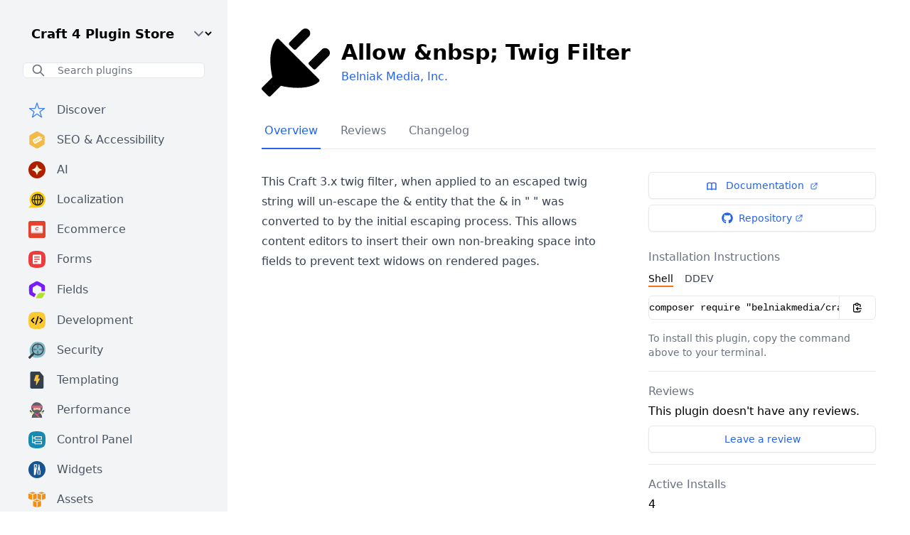

--- FILE ---
content_type: text/html;charset=utf-8
request_url: https://plugins.craftcms.com/craft-allow-nbsp-twig-filter?craft4
body_size: 22235
content:
<!DOCTYPE html><html  lang="en"><head><meta charset="utf-8">
<meta name="viewport" content="width=device-width, initial-scale=1.0, maximum-scale=1.0, user-scalable=no">
<script type="importmap">{"imports":{"#entry":"/_nuxt/BgoDqXsc.js"}}</script>
<title>Allow &amp;nbsp; Twig Filter</title>
<style>/*! tailwindcss v3.4.0 | MIT License | https://tailwindcss.com*/*,:after,:before{border:0 solid #e5e7eb;box-sizing:border-box}:after,:before{--tw-content:""}:host,html{line-height:1.5;-webkit-text-size-adjust:100%;font-family:ui-sans-serif,system-ui,sans-serif,Apple Color Emoji,Segoe UI Emoji,Segoe UI Symbol,Noto Color Emoji;font-feature-settings:normal;font-variation-settings:normal;-moz-tab-size:4;-o-tab-size:4;tab-size:4;-webkit-tap-highlight-color:transparent}body{line-height:inherit;margin:0}hr{border-top-width:1px;color:inherit;height:0}abbr:where([title]){-webkit-text-decoration:underline dotted;text-decoration:underline dotted}h1,h2,h3,h4,h5,h6{font-size:inherit;font-weight:inherit}a{color:inherit;text-decoration:inherit}b,strong{font-weight:bolder}code,kbd,pre,samp{font-family:ui-monospace,SFMono-Regular,Menlo,Monaco,Consolas,Liberation Mono,Courier New,monospace;font-feature-settings:normal;font-size:1em;font-variation-settings:normal}small{font-size:80%}sub,sup{font-size:75%;line-height:0;position:relative;vertical-align:baseline}sub{bottom:-.25em}sup{top:-.5em}table{border-collapse:collapse;border-color:inherit;text-indent:0}button,input,optgroup,select,textarea{color:inherit;font-family:inherit;font-feature-settings:inherit;font-size:100%;font-variation-settings:inherit;font-weight:inherit;line-height:inherit;margin:0;padding:0}button,select{text-transform:none}[type=button],[type=reset],[type=submit],button{-webkit-appearance:button;background-color:transparent;background-image:none}:-moz-focusring{outline:auto}:-moz-ui-invalid{box-shadow:none}progress{vertical-align:baseline}::-webkit-inner-spin-button,::-webkit-outer-spin-button{height:auto}[type=search]{-webkit-appearance:textfield;outline-offset:-2px}::-webkit-search-decoration{-webkit-appearance:none}::-webkit-file-upload-button{-webkit-appearance:button;font:inherit}summary{display:list-item}blockquote,dd,dl,figure,h1,h2,h3,h4,h5,h6,hr,p,pre{margin:0}fieldset{margin:0}fieldset,legend{padding:0}menu,ol,ul{list-style:none;margin:0;padding:0}dialog{padding:0}textarea{resize:vertical}input::-moz-placeholder,textarea::-moz-placeholder{color:#9ca3af;opacity:1}input::placeholder,textarea::placeholder{color:#9ca3af;opacity:1}[role=button],button{cursor:pointer}:disabled{cursor:default}audio,canvas,embed,iframe,img,object,svg,video{display:block;vertical-align:middle}img,video{height:auto;max-width:100%}[hidden]{display:none}[multiple],[type=date],[type=datetime-local],[type=email],[type=month],[type=number],[type=password],[type=search],[type=tel],[type=text],[type=time],[type=url],[type=week],input:where(:not([type])),select,textarea{-webkit-appearance:none;-moz-appearance:none;appearance:none;background-color:#fff;border-color:#6b7280;border-radius:0;border-width:1px;font-size:1rem;line-height:1.5rem;padding:.5rem .75rem;--tw-shadow:0 0 #0000}[multiple]:focus,[type=date]:focus,[type=datetime-local]:focus,[type=email]:focus,[type=month]:focus,[type=number]:focus,[type=password]:focus,[type=search]:focus,[type=tel]:focus,[type=text]:focus,[type=time]:focus,[type=url]:focus,[type=week]:focus,input:where(:not([type])):focus,select:focus,textarea:focus{outline:2px solid transparent;outline-offset:2px;--tw-ring-inset:var(--tw-empty, );--tw-ring-offset-width:0px;--tw-ring-offset-color:#fff;--tw-ring-color:#2563eb;--tw-ring-offset-shadow:var(--tw-ring-inset) 0 0 0 var(--tw-ring-offset-width) var(--tw-ring-offset-color);--tw-ring-shadow:var(--tw-ring-inset) 0 0 0 calc(1px + var(--tw-ring-offset-width)) var(--tw-ring-color);border-color:#2563eb;box-shadow:var(--tw-ring-offset-shadow),var(--tw-ring-shadow),var(--tw-shadow)}input::-moz-placeholder,textarea::-moz-placeholder{color:#6b7280;opacity:1}input::placeholder,textarea::placeholder{color:#6b7280;opacity:1}::-webkit-datetime-edit-fields-wrapper{padding:0}::-webkit-date-and-time-value{min-height:1.5em;text-align:inherit}::-webkit-datetime-edit{display:inline-flex}::-webkit-datetime-edit,::-webkit-datetime-edit-day-field,::-webkit-datetime-edit-hour-field,::-webkit-datetime-edit-meridiem-field,::-webkit-datetime-edit-millisecond-field,::-webkit-datetime-edit-minute-field,::-webkit-datetime-edit-month-field,::-webkit-datetime-edit-second-field,::-webkit-datetime-edit-year-field{padding-bottom:0;padding-top:0}select{background-image:url("data:image/svg+xml;charset=utf-8,%3Csvg xmlns='http://www.w3.org/2000/svg' fill='none' viewBox='0 0 20 20'%3E%3Cpath stroke='%236b7280' stroke-linecap='round' stroke-linejoin='round' stroke-width='1.5' d='m6 8 4 4 4-4'/%3E%3C/svg%3E");background-position:right .5rem center;background-repeat:no-repeat;background-size:1.5em 1.5em;padding-right:2.5rem;-webkit-print-color-adjust:exact;print-color-adjust:exact}[multiple],[size]:where(select:not([size="1"])){background-image:none;background-position:0 0;background-repeat:unset;background-size:initial;padding-right:.75rem;-webkit-print-color-adjust:unset;print-color-adjust:unset}[type=checkbox],[type=radio]{-webkit-appearance:none;-moz-appearance:none;appearance:none;background-color:#fff;background-origin:border-box;border-color:#6b7280;border-width:1px;color:#2563eb;display:inline-block;flex-shrink:0;height:1rem;padding:0;-webkit-print-color-adjust:exact;print-color-adjust:exact;-webkit-user-select:none;-moz-user-select:none;user-select:none;vertical-align:middle;width:1rem;--tw-shadow:0 0 #0000}[type=checkbox]{border-radius:0}[type=radio]{border-radius:100%}[type=checkbox]:focus,[type=radio]:focus{outline:2px solid transparent;outline-offset:2px;--tw-ring-inset:var(--tw-empty, );--tw-ring-offset-width:2px;--tw-ring-offset-color:#fff;--tw-ring-color:#2563eb;--tw-ring-offset-shadow:var(--tw-ring-inset) 0 0 0 var(--tw-ring-offset-width) var(--tw-ring-offset-color);--tw-ring-shadow:var(--tw-ring-inset) 0 0 0 calc(2px + var(--tw-ring-offset-width)) var(--tw-ring-color);box-shadow:var(--tw-ring-offset-shadow),var(--tw-ring-shadow),var(--tw-shadow)}[type=checkbox]:checked,[type=radio]:checked{background-color:currentColor;background-position:50%;background-repeat:no-repeat;background-size:100% 100%;border-color:transparent}[type=checkbox]:checked{background-image:url("data:image/svg+xml;charset=utf-8,%3Csvg xmlns='http://www.w3.org/2000/svg' fill='%23fff' viewBox='0 0 16 16'%3E%3Cpath d='M12.207 4.793a1 1 0 0 1 0 1.414l-5 5a1 1 0 0 1-1.414 0l-2-2a1 1 0 0 1 1.414-1.414L6.5 9.086l4.293-4.293a1 1 0 0 1 1.414 0'/%3E%3C/svg%3E")}@media (forced-colors:active){[type=checkbox]:checked{-webkit-appearance:auto;-moz-appearance:auto;appearance:auto}}[type=radio]:checked{background-image:url("data:image/svg+xml;charset=utf-8,%3Csvg xmlns='http://www.w3.org/2000/svg' fill='%23fff' viewBox='0 0 16 16'%3E%3Ccircle cx='8' cy='8' r='3'/%3E%3C/svg%3E")}@media (forced-colors:active){[type=radio]:checked{-webkit-appearance:auto;-moz-appearance:auto;appearance:auto}}[type=checkbox]:checked:focus,[type=checkbox]:checked:hover,[type=radio]:checked:focus,[type=radio]:checked:hover{background-color:currentColor;border-color:transparent}[type=checkbox]:indeterminate{background-color:currentColor;background-image:url("data:image/svg+xml;charset=utf-8,%3Csvg xmlns='http://www.w3.org/2000/svg' fill='none' viewBox='0 0 16 16'%3E%3Cpath stroke='%23fff' stroke-linecap='round' stroke-linejoin='round' stroke-width='2' d='M4 8h8'/%3E%3C/svg%3E");background-position:50%;background-repeat:no-repeat;background-size:100% 100%;border-color:transparent}@media (forced-colors:active){[type=checkbox]:indeterminate{-webkit-appearance:auto;-moz-appearance:auto;appearance:auto}}[type=checkbox]:indeterminate:focus,[type=checkbox]:indeterminate:hover{background-color:currentColor;border-color:transparent}[type=file]{background:unset;border-color:inherit;border-radius:0;border-width:0;font-size:unset;line-height:inherit;padding:0}[type=file]:focus{outline:1px solid ButtonText;outline:1px auto -webkit-focus-ring-color}*,:after,:before{--tw-border-spacing-x:0;--tw-border-spacing-y:0;--tw-translate-x:0;--tw-translate-y:0;--tw-rotate:0;--tw-skew-x:0;--tw-skew-y:0;--tw-scale-x:1;--tw-scale-y:1;--tw-pan-x: ;--tw-pan-y: ;--tw-pinch-zoom: ;--tw-scroll-snap-strictness:proximity;--tw-gradient-from-position: ;--tw-gradient-via-position: ;--tw-gradient-to-position: ;--tw-ordinal: ;--tw-slashed-zero: ;--tw-numeric-figure: ;--tw-numeric-spacing: ;--tw-numeric-fraction: ;--tw-ring-inset: ;--tw-ring-offset-width:0px;--tw-ring-offset-color:#fff;--tw-ring-color:rgba(59,130,246,.5);--tw-ring-offset-shadow:0 0 #0000;--tw-ring-shadow:0 0 #0000;--tw-shadow:0 0 #0000;--tw-shadow-colored:0 0 #0000;--tw-blur: ;--tw-brightness: ;--tw-contrast: ;--tw-grayscale: ;--tw-hue-rotate: ;--tw-invert: ;--tw-saturate: ;--tw-sepia: ;--tw-drop-shadow: ;--tw-backdrop-blur: ;--tw-backdrop-brightness: ;--tw-backdrop-contrast: ;--tw-backdrop-grayscale: ;--tw-backdrop-hue-rotate: ;--tw-backdrop-invert: ;--tw-backdrop-opacity: ;--tw-backdrop-saturate: ;--tw-backdrop-sepia: }::backdrop{--tw-border-spacing-x:0;--tw-border-spacing-y:0;--tw-translate-x:0;--tw-translate-y:0;--tw-rotate:0;--tw-skew-x:0;--tw-skew-y:0;--tw-scale-x:1;--tw-scale-y:1;--tw-pan-x: ;--tw-pan-y: ;--tw-pinch-zoom: ;--tw-scroll-snap-strictness:proximity;--tw-gradient-from-position: ;--tw-gradient-via-position: ;--tw-gradient-to-position: ;--tw-ordinal: ;--tw-slashed-zero: ;--tw-numeric-figure: ;--tw-numeric-spacing: ;--tw-numeric-fraction: ;--tw-ring-inset: ;--tw-ring-offset-width:0px;--tw-ring-offset-color:#fff;--tw-ring-color:rgba(59,130,246,.5);--tw-ring-offset-shadow:0 0 #0000;--tw-ring-shadow:0 0 #0000;--tw-shadow:0 0 #0000;--tw-shadow-colored:0 0 #0000;--tw-blur: ;--tw-brightness: ;--tw-contrast: ;--tw-grayscale: ;--tw-hue-rotate: ;--tw-invert: ;--tw-saturate: ;--tw-sepia: ;--tw-drop-shadow: ;--tw-backdrop-blur: ;--tw-backdrop-brightness: ;--tw-backdrop-contrast: ;--tw-backdrop-grayscale: ;--tw-backdrop-hue-rotate: ;--tw-backdrop-invert: ;--tw-backdrop-opacity: ;--tw-backdrop-saturate: ;--tw-backdrop-sepia: }.container{width:100%}@media (min-width:640px){.container{max-width:640px}}@media (min-width:768px){.container{max-width:768px}}@media (min-width:1024px){.container{max-width:1024px}}@media (min-width:1280px){.container{max-width:1280px}}@media (min-width:1536px){.container{max-width:1536px}}.form-input,.form-multiselect,.form-select,.form-textarea{-webkit-appearance:none;-moz-appearance:none;appearance:none;background-color:#fff;border-color:#6b7280;border-radius:0;border-width:1px;font-size:1rem;line-height:1.5rem;padding:.5rem .75rem;--tw-shadow:0 0 #0000}.form-input:focus,.form-multiselect:focus,.form-select:focus,.form-textarea:focus{outline:2px solid transparent;outline-offset:2px;--tw-ring-inset:var(--tw-empty, );--tw-ring-offset-width:0px;--tw-ring-offset-color:#fff;--tw-ring-color:#2563eb;--tw-ring-offset-shadow:var(--tw-ring-inset) 0 0 0 var(--tw-ring-offset-width) var(--tw-ring-offset-color);--tw-ring-shadow:var(--tw-ring-inset) 0 0 0 calc(1px + var(--tw-ring-offset-width)) var(--tw-ring-color);border-color:#2563eb;box-shadow:var(--tw-ring-offset-shadow),var(--tw-ring-shadow),var(--tw-shadow)}.form-select{background-image:url("data:image/svg+xml;charset=utf-8,%3Csvg xmlns='http://www.w3.org/2000/svg' fill='none' viewBox='0 0 20 20'%3E%3Cpath stroke='%236b7280' stroke-linecap='round' stroke-linejoin='round' stroke-width='1.5' d='m6 8 4 4 4-4'/%3E%3C/svg%3E");background-position:right .5rem center;background-repeat:no-repeat;background-size:1.5em 1.5em;padding-right:2.5rem;-webkit-print-color-adjust:exact;print-color-adjust:exact}.form-select:where([size]:not([size="1"])){background-image:none;background-position:0 0;background-repeat:unset;background-size:initial;padding-right:.75rem;-webkit-print-color-adjust:unset;print-color-adjust:unset}.prose{color:var(--tw-prose-body);max-width:65ch}.prose :where(p):not(:where([class~=not-prose],[class~=not-prose] *)){margin-bottom:1.25em;margin-top:1.25em}.prose :where([class~=lead]):not(:where([class~=not-prose],[class~=not-prose] *)){color:var(--tw-prose-lead);font-size:1.25em;line-height:1.6;margin-bottom:1.2em;margin-top:1.2em}.prose :where(a):not(:where([class~=not-prose],[class~=not-prose] *)){color:var(--tw-prose-links);font-weight:500;text-decoration:underline}.prose :where(strong):not(:where([class~=not-prose],[class~=not-prose] *)){color:var(--tw-prose-bold);font-weight:600}.prose :where(a strong):not(:where([class~=not-prose],[class~=not-prose] *)){color:inherit}.prose :where(blockquote strong):not(:where([class~=not-prose],[class~=not-prose] *)){color:inherit}.prose :where(thead th strong):not(:where([class~=not-prose],[class~=not-prose] *)){color:inherit}.prose :where(ol):not(:where([class~=not-prose],[class~=not-prose] *)){list-style-type:decimal;margin-bottom:1.25em;margin-top:1.25em;padding-left:1.625em}.prose :where(ol[type=A]):not(:where([class~=not-prose],[class~=not-prose] *)){list-style-type:upper-alpha}.prose :where(ol[type=a]):not(:where([class~=not-prose],[class~=not-prose] *)){list-style-type:lower-alpha}.prose :where(ol[type=A s]):not(:where([class~=not-prose],[class~=not-prose] *)){list-style-type:upper-alpha}.prose :where(ol[type=a s]):not(:where([class~=not-prose],[class~=not-prose] *)){list-style-type:lower-alpha}.prose :where(ol[type=I]):not(:where([class~=not-prose],[class~=not-prose] *)){list-style-type:upper-roman}.prose :where(ol[type=i]):not(:where([class~=not-prose],[class~=not-prose] *)){list-style-type:lower-roman}.prose :where(ol[type=I s]):not(:where([class~=not-prose],[class~=not-prose] *)){list-style-type:upper-roman}.prose :where(ol[type=i s]):not(:where([class~=not-prose],[class~=not-prose] *)){list-style-type:lower-roman}.prose :where(ol[type="1"]):not(:where([class~=not-prose],[class~=not-prose] *)){list-style-type:decimal}.prose :where(ul):not(:where([class~=not-prose],[class~=not-prose] *)){list-style-type:disc;margin-bottom:1.25em;margin-top:1.25em;padding-left:1.625em}.prose :where(ol>li):not(:where([class~=not-prose],[class~=not-prose] *))::marker{color:var(--tw-prose-counters);font-weight:400}.prose :where(ul>li):not(:where([class~=not-prose],[class~=not-prose] *))::marker{color:var(--tw-prose-bullets)}.prose :where(dt):not(:where([class~=not-prose],[class~=not-prose] *)){color:var(--tw-prose-headings);font-weight:600;margin-top:1.25em}.prose :where(hr):not(:where([class~=not-prose],[class~=not-prose] *)){border-color:var(--tw-prose-hr);border-top-width:1px;margin-bottom:3em;margin-top:3em}.prose :where(blockquote):not(:where([class~=not-prose],[class~=not-prose] *)){border-left-color:var(--tw-prose-quote-borders);border-left-width:.25rem;color:var(--tw-prose-quotes);font-style:italic;font-weight:500;margin-bottom:1.6em;margin-top:1.6em;padding-left:1em;quotes:"“""”""‘""’"}.prose :where(blockquote p:first-of-type):not(:where([class~=not-prose],[class~=not-prose] *)):before{content:open-quote}.prose :where(blockquote p:last-of-type):not(:where([class~=not-prose],[class~=not-prose] *)):after{content:close-quote}.prose :where(h1):not(:where([class~=not-prose],[class~=not-prose] *)){color:var(--tw-prose-headings);font-size:2.25em;font-weight:800;line-height:1.1111111;margin-bottom:.8888889em;margin-top:0}.prose :where(h1 strong):not(:where([class~=not-prose],[class~=not-prose] *)){color:inherit;font-weight:900}.prose :where(h2):not(:where([class~=not-prose],[class~=not-prose] *)){color:var(--tw-prose-headings);font-size:1.5em;font-weight:700;line-height:1.3333333;margin-bottom:1em;margin-top:2em}.prose :where(h2 strong):not(:where([class~=not-prose],[class~=not-prose] *)){color:inherit;font-weight:800}.prose :where(h3):not(:where([class~=not-prose],[class~=not-prose] *)){color:var(--tw-prose-headings);font-size:1.25em;font-weight:600;line-height:1.6;margin-bottom:.6em;margin-top:1.6em}.prose :where(h3 strong):not(:where([class~=not-prose],[class~=not-prose] *)){color:inherit;font-weight:700}.prose :where(h4):not(:where([class~=not-prose],[class~=not-prose] *)){color:var(--tw-prose-headings);font-weight:600;line-height:1.5;margin-bottom:.5em;margin-top:1.5em}.prose :where(h4 strong):not(:where([class~=not-prose],[class~=not-prose] *)){color:inherit;font-weight:700}.prose :where(img):not(:where([class~=not-prose],[class~=not-prose] *)){margin-bottom:2em;margin-top:2em}.prose :where(picture):not(:where([class~=not-prose],[class~=not-prose] *)){display:block;margin-bottom:2em;margin-top:2em}.prose :where(kbd):not(:where([class~=not-prose],[class~=not-prose] *)){border-radius:.3125rem;box-shadow:0 0 0 1px rgb(var(--tw-prose-kbd-shadows)/10%),0 3px rgb(var(--tw-prose-kbd-shadows)/10%);color:var(--tw-prose-kbd);font-family:inherit;font-size:.875em;font-weight:500;padding:.1875em .375em}.prose :where(code):not(:where([class~=not-prose],[class~=not-prose] *)){color:var(--tw-prose-code);font-size:.875em;font-weight:600}.prose :where(code):not(:where([class~=not-prose],[class~=not-prose] *)):before{content:"`"}.prose :where(code):not(:where([class~=not-prose],[class~=not-prose] *)):after{content:"`"}.prose :where(a code):not(:where([class~=not-prose],[class~=not-prose] *)){color:inherit}.prose :where(h1 code):not(:where([class~=not-prose],[class~=not-prose] *)){color:inherit}.prose :where(h2 code):not(:where([class~=not-prose],[class~=not-prose] *)){color:inherit;font-size:.875em}.prose :where(h3 code):not(:where([class~=not-prose],[class~=not-prose] *)){color:inherit;font-size:.9em}.prose :where(h4 code):not(:where([class~=not-prose],[class~=not-prose] *)){color:inherit}.prose :where(blockquote code):not(:where([class~=not-prose],[class~=not-prose] *)){color:inherit}.prose :where(thead th code):not(:where([class~=not-prose],[class~=not-prose] *)){color:inherit}.prose :where(pre):not(:where([class~=not-prose],[class~=not-prose] *)){background-color:var(--tw-prose-pre-bg);border-radius:.375rem;color:var(--tw-prose-pre-code);font-size:.875em;font-weight:400;line-height:1.7142857;margin-bottom:1.7142857em;margin-top:1.7142857em;overflow-x:auto;padding:.8571429em 1.1428571em}.prose :where(pre code):not(:where([class~=not-prose],[class~=not-prose] *)){background-color:transparent;border-radius:0;border-width:0;color:inherit;font-family:inherit;font-size:inherit;font-weight:inherit;line-height:inherit;padding:0}.prose :where(pre code):not(:where([class~=not-prose],[class~=not-prose] *)):before{content:none}.prose :where(pre code):not(:where([class~=not-prose],[class~=not-prose] *)):after{content:none}.prose :where(table):not(:where([class~=not-prose],[class~=not-prose] *)){font-size:.875em;line-height:1.7142857;margin-bottom:2em;margin-top:2em;table-layout:auto;text-align:left;width:100%}.prose :where(thead):not(:where([class~=not-prose],[class~=not-prose] *)){border-bottom-color:var(--tw-prose-th-borders);border-bottom-width:1px}.prose :where(thead th):not(:where([class~=not-prose],[class~=not-prose] *)){color:var(--tw-prose-headings);font-weight:600;padding-bottom:.5714286em;padding-left:.5714286em;padding-right:.5714286em;vertical-align:bottom}.prose :where(tbody tr):not(:where([class~=not-prose],[class~=not-prose] *)){border-bottom-color:var(--tw-prose-td-borders);border-bottom-width:1px}.prose :where(tbody tr:last-child):not(:where([class~=not-prose],[class~=not-prose] *)){border-bottom-width:0}.prose :where(tbody td):not(:where([class~=not-prose],[class~=not-prose] *)){vertical-align:baseline}.prose :where(tfoot):not(:where([class~=not-prose],[class~=not-prose] *)){border-top-color:var(--tw-prose-th-borders);border-top-width:1px}.prose :where(tfoot td):not(:where([class~=not-prose],[class~=not-prose] *)){vertical-align:top}.prose :where(figure>*):not(:where([class~=not-prose],[class~=not-prose] *)){margin-bottom:0;margin-top:0}.prose :where(figcaption):not(:where([class~=not-prose],[class~=not-prose] *)){color:var(--tw-prose-captions);font-size:.875em;line-height:1.4285714;margin-top:.8571429em}.prose{--tw-prose-body:#374151;--tw-prose-headings:#111827;--tw-prose-lead:#4b5563;--tw-prose-links:#111827;--tw-prose-bold:#111827;--tw-prose-counters:#6b7280;--tw-prose-bullets:#d1d5db;--tw-prose-hr:#e5e7eb;--tw-prose-quotes:#111827;--tw-prose-quote-borders:#e5e7eb;--tw-prose-captions:#6b7280;--tw-prose-kbd:#111827;--tw-prose-kbd-shadows:17 24 39;--tw-prose-code:#111827;--tw-prose-pre-code:#e5e7eb;--tw-prose-pre-bg:#1f2937;--tw-prose-th-borders:#d1d5db;--tw-prose-td-borders:#e5e7eb;--tw-prose-invert-body:#d1d5db;--tw-prose-invert-headings:#fff;--tw-prose-invert-lead:#9ca3af;--tw-prose-invert-links:#fff;--tw-prose-invert-bold:#fff;--tw-prose-invert-counters:#9ca3af;--tw-prose-invert-bullets:#4b5563;--tw-prose-invert-hr:#374151;--tw-prose-invert-quotes:#f3f4f6;--tw-prose-invert-quote-borders:#374151;--tw-prose-invert-captions:#9ca3af;--tw-prose-invert-kbd:#fff;--tw-prose-invert-kbd-shadows:255 255 255;--tw-prose-invert-code:#fff;--tw-prose-invert-pre-code:#d1d5db;--tw-prose-invert-pre-bg:rgba(0,0,0,.5);--tw-prose-invert-th-borders:#4b5563;--tw-prose-invert-td-borders:#374151;font-size:1rem;line-height:1.75}.prose :where(picture>img):not(:where([class~=not-prose],[class~=not-prose] *)){margin-bottom:0;margin-top:0}.prose :where(video):not(:where([class~=not-prose],[class~=not-prose] *)){margin-bottom:2em;margin-top:2em}.prose :where(li):not(:where([class~=not-prose],[class~=not-prose] *)){margin-bottom:.5em;margin-top:.5em}.prose :where(ol>li):not(:where([class~=not-prose],[class~=not-prose] *)){padding-left:.375em}.prose :where(ul>li):not(:where([class~=not-prose],[class~=not-prose] *)){padding-left:.375em}.prose :where(.prose>ul>li p):not(:where([class~=not-prose],[class~=not-prose] *)){margin-bottom:.75em;margin-top:.75em}.prose :where(.prose>ul>li>:first-child):not(:where([class~=not-prose],[class~=not-prose] *)){margin-top:1.25em}.prose :where(.prose>ul>li>:last-child):not(:where([class~=not-prose],[class~=not-prose] *)){margin-bottom:1.25em}.prose :where(.prose>ol>li>:first-child):not(:where([class~=not-prose],[class~=not-prose] *)){margin-top:1.25em}.prose :where(.prose>ol>li>:last-child):not(:where([class~=not-prose],[class~=not-prose] *)){margin-bottom:1.25em}.prose :where(ul ul,ul ol,ol ul,ol ol):not(:where([class~=not-prose],[class~=not-prose] *)){margin-bottom:.75em;margin-top:.75em}.prose :where(dl):not(:where([class~=not-prose],[class~=not-prose] *)){margin-bottom:1.25em;margin-top:1.25em}.prose :where(dd):not(:where([class~=not-prose],[class~=not-prose] *)){margin-top:.5em;padding-left:1.625em}.prose :where(hr+*):not(:where([class~=not-prose],[class~=not-prose] *)){margin-top:0}.prose :where(h2+*):not(:where([class~=not-prose],[class~=not-prose] *)){margin-top:0}.prose :where(h3+*):not(:where([class~=not-prose],[class~=not-prose] *)){margin-top:0}.prose :where(h4+*):not(:where([class~=not-prose],[class~=not-prose] *)){margin-top:0}.prose :where(thead th:first-child):not(:where([class~=not-prose],[class~=not-prose] *)){padding-left:0}.prose :where(thead th:last-child):not(:where([class~=not-prose],[class~=not-prose] *)){padding-right:0}.prose :where(tbody td,tfoot td):not(:where([class~=not-prose],[class~=not-prose] *)){padding:.5714286em}.prose :where(tbody td:first-child,tfoot td:first-child):not(:where([class~=not-prose],[class~=not-prose] *)){padding-left:0}.prose :where(tbody td:last-child,tfoot td:last-child):not(:where([class~=not-prose],[class~=not-prose] *)){padding-right:0}.prose :where(figure):not(:where([class~=not-prose],[class~=not-prose] *)){margin-bottom:2em;margin-top:2em}.prose :where(.prose>:first-child):not(:where([class~=not-prose],[class~=not-prose] *)){margin-top:0}.prose :where(.prose>:last-child):not(:where([class~=not-prose],[class~=not-prose] *)){margin-bottom:0}.sr-only{height:1px;margin:-1px;overflow:hidden;padding:0;position:absolute;width:1px;clip:rect(0,0,0,0);border-width:0;white-space:nowrap}.pointer-events-none{pointer-events:none}.invisible{visibility:hidden}.fixed{position:fixed}.absolute{position:absolute}.relative{position:relative}.sticky{position:sticky}.inset-0{inset:0}.inset-y-0{bottom:0;top:0}.-left-0{left:0}.bottom-0{bottom:0}.bottom-\[40px\]{bottom:40px}.left-0{left:0}.left-1\/2{left:50%}.right-auto{right:auto}.top-0{top:0}.top-1{top:.25rem}.z-20{z-index:20}.z-30{z-index:30}.z-50{z-index:50}.float-right{float:right}.m-0{margin:0}.-mx-8{margin-left:-2rem;margin-right:-2rem}.mx-4{margin-left:1rem;margin-right:1rem}.mx-8{margin-left:2rem;margin-right:2rem}.mx-auto{margin-left:auto;margin-right:auto}.my-1{margin-bottom:.25rem;margin-top:.25rem}.my-1\.5{margin-bottom:.375rem;margin-top:.375rem}.my-2{margin-bottom:.5rem;margin-top:.5rem}.my-4{margin-bottom:1rem;margin-top:1rem}.my-8{margin-bottom:2rem;margin-top:2rem}.-mb-px{margin-bottom:-1px}.-ml-px{margin-left:-1px}.-mt-6{margin-top:-1.5rem}.mb-0{margin-bottom:0}.mb-1{margin-bottom:.25rem}.mb-10{margin-bottom:2.5rem}.mb-16{margin-bottom:4rem}.mb-2{margin-bottom:.5rem}.mb-4{margin-bottom:1rem}.mb-6{margin-bottom:1.5rem}.mb-8{margin-bottom:2rem}.ml-1{margin-left:.25rem}.ml-2{margin-left:.5rem}.ml-4{margin-left:1rem}.mr-1{margin-right:.25rem}.mr-1\.5{margin-right:.375rem}.mr-2{margin-right:.5rem}.mr-4{margin-right:1rem}.mr-6{margin-right:1.5rem}.mr-\[0\.6px\]{margin-right:.6px}.mt-0{margin-top:0}.mt-1{margin-top:.25rem}.mt-12{margin-top:3rem}.mt-2{margin-top:.5rem}.mt-4{margin-top:1rem}.mt-6{margin-top:1.5rem}.mt-8{margin-top:2rem}.block{display:block}.inline-block{display:inline-block}.inline{display:inline}.flex{display:flex}.inline-flex{display:inline-flex}.grid{display:grid}.hidden{display:none}.aspect-\[4\/3\]{aspect-ratio:4/3}.h-1{height:.25rem}.h-10{height:2.5rem}.h-12{height:3rem}.h-16{height:4rem}.h-3{height:.75rem}.h-36{height:9rem}.h-4{height:1rem}.h-5{height:1.25rem}.h-6{height:1.5rem}.h-8{height:2rem}.h-full{height:100%}.max-h-full{max-height:100%}.min-h-screen{min-height:100vh}.w-1\/3{width:33.333333%}.w-10{width:2.5rem}.w-12{width:3rem}.w-14{width:3.5rem}.w-16{width:4rem}.w-24{width:6rem}.w-3{width:.75rem}.w-36{width:9rem}.w-4{width:1rem}.w-5{width:1.25rem}.w-6{width:1.5rem}.w-8{width:2rem}.w-80{width:20rem}.w-full{width:100%}.min-w-0{min-width:0}.max-w-full{max-width:100%}.max-w-none{max-width:none}.max-w-screen-xl{max-width:1280px}.max-w-xs{max-width:20rem}.flex-1{flex:1 1 0%}.flex-shrink{flex-shrink:1}.flex-shrink-0,.shrink-0{flex-shrink:0}.flex-grow{flex-grow:1}.-translate-x-full{--tw-translate-x:-100%}.-translate-x-full,.transform{transform:translate(var(--tw-translate-x),var(--tw-translate-y)) rotate(var(--tw-rotate)) skew(var(--tw-skew-x)) skewY(var(--tw-skew-y)) scaleX(var(--tw-scale-x)) scaleY(var(--tw-scale-y))}.cursor-default{cursor:default}.cursor-pointer{cursor:pointer}.resize{resize:both}.snap-x{scroll-snap-type:x var(--tw-scroll-snap-strictness)}.snap-mandatory{--tw-scroll-snap-strictness:mandatory}.snap-start{scroll-snap-align:start}.grid-cols-1{grid-template-columns:repeat(1,minmax(0,1fr))}.grid-cols-2{grid-template-columns:repeat(2,minmax(0,1fr))}.flex-col{flex-direction:column}.flex-wrap{flex-wrap:wrap}.flex-nowrap{flex-wrap:nowrap}.content-center{align-content:center}.items-end{align-items:flex-end}.items-center{align-items:center}.items-baseline{align-items:baseline}.justify-center{justify-content:center}.justify-between{justify-content:space-between}.gap-1{gap:.25rem}.gap-2{gap:.5rem}.gap-3{gap:.75rem}.gap-4{gap:1rem}.gap-6{gap:1.5rem}.gap-x-10{-moz-column-gap:2.5rem;column-gap:2.5rem}.gap-x-8{-moz-column-gap:2rem;column-gap:2rem}.gap-y-12{row-gap:3rem}.space-x-4>:not([hidden])~:not([hidden]){--tw-space-x-reverse:0;margin-left:calc(1rem*(1 - var(--tw-space-x-reverse)));margin-right:calc(1rem*var(--tw-space-x-reverse))}.space-x-6>:not([hidden])~:not([hidden]){--tw-space-x-reverse:0;margin-left:calc(1.5rem*(1 - var(--tw-space-x-reverse)));margin-right:calc(1.5rem*var(--tw-space-x-reverse))}.space-y-0>:not([hidden])~:not([hidden]){--tw-space-y-reverse:0;margin-bottom:calc(0px*var(--tw-space-y-reverse));margin-top:calc(0px*(1 - var(--tw-space-y-reverse)))}.space-y-0\.5>:not([hidden])~:not([hidden]){--tw-space-y-reverse:0;margin-bottom:calc(.125rem*var(--tw-space-y-reverse));margin-top:calc(.125rem*(1 - var(--tw-space-y-reverse)))}.space-y-1>:not([hidden])~:not([hidden]){--tw-space-y-reverse:0;margin-bottom:calc(.25rem*var(--tw-space-y-reverse));margin-top:calc(.25rem*(1 - var(--tw-space-y-reverse)))}.space-y-12>:not([hidden])~:not([hidden]){--tw-space-y-reverse:0;margin-bottom:calc(3rem*var(--tw-space-y-reverse));margin-top:calc(3rem*(1 - var(--tw-space-y-reverse)))}.space-y-2>:not([hidden])~:not([hidden]){--tw-space-y-reverse:0;margin-bottom:calc(.5rem*var(--tw-space-y-reverse));margin-top:calc(.5rem*(1 - var(--tw-space-y-reverse)))}.space-y-4>:not([hidden])~:not([hidden]){--tw-space-y-reverse:0;margin-bottom:calc(1rem*var(--tw-space-y-reverse));margin-top:calc(1rem*(1 - var(--tw-space-y-reverse)))}.self-end{align-self:flex-end}.self-center{align-self:center}.overflow-hidden{overflow:hidden}.overflow-x-auto{overflow-x:auto}.overflow-y-auto{overflow-y:auto}.truncate{overflow:hidden;text-overflow:ellipsis;white-space:nowrap}.rounded{border-radius:.25rem}.rounded-full{border-radius:9999px}.rounded-lg{border-radius:.5rem}.rounded-md{border-radius:.375rem}.rounded-l-none{border-bottom-left-radius:0;border-top-left-radius:0}.rounded-r-none{border-bottom-right-radius:0;border-top-right-radius:0}.border{border-width:1px}.border-b{border-bottom-width:1px}.border-b-0{border-bottom-width:0}.border-b-2{border-bottom-width:2px}.border-l{border-left-width:1px}.border-l-4{border-left-width:4px}.border-r{border-right-width:1px}.border-t{border-top-width:1px}.border-solid{border-style:solid}.border-blue-400{--tw-border-opacity:1;border-color:rgb(96 165 250/var(--tw-border-opacity))}.border-blue-500{--tw-border-opacity:1;border-color:rgb(59 130 246/var(--tw-border-opacity))}.border-blue-600{--tw-border-opacity:1;border-color:rgb(37 99 235/var(--tw-border-opacity))}.border-blue-700{--tw-border-opacity:1;border-color:rgb(29 78 216/var(--tw-border-opacity))}.border-gray-200{--tw-border-opacity:1;border-color:rgb(229 231 235/var(--tw-border-opacity))}.border-gray-600{--tw-border-opacity:1;border-color:rgb(75 85 99/var(--tw-border-opacity))}.border-gray-700{--tw-border-opacity:1;border-color:rgb(55 65 81/var(--tw-border-opacity))}.border-green-500{--tw-border-opacity:1;border-color:rgb(34 197 94/var(--tw-border-opacity))}.border-orange-500{--tw-border-opacity:1;border-color:rgb(249 115 22/var(--tw-border-opacity))}.border-red-400{--tw-border-opacity:1;border-color:rgb(248 113 113/var(--tw-border-opacity))}.border-red-500{--tw-border-opacity:1;border-color:rgb(239 68 68/var(--tw-border-opacity))}.border-transparent{border-color:transparent}.border-l-blue-200{--tw-border-opacity:1;border-left-color:rgb(191 219 254/var(--tw-border-opacity))}.bg-blue-100{--tw-bg-opacity:1;background-color:rgb(219 234 254/var(--tw-bg-opacity))}.bg-blue-50{--tw-bg-opacity:1;background-color:rgb(239 246 255/var(--tw-bg-opacity))}.bg-blue-500{--tw-bg-opacity:1;background-color:rgb(59 130 246/var(--tw-bg-opacity))}.bg-blue-600{--tw-bg-opacity:1;background-color:rgb(37 99 235/var(--tw-bg-opacity))}.bg-blue-600\/40{background-color:#2563eb66}.bg-blue-700{--tw-bg-opacity:1;background-color:rgb(29 78 216/var(--tw-bg-opacity))}.bg-gray-100{--tw-bg-opacity:1;background-color:rgb(243 244 246/var(--tw-bg-opacity))}.bg-gray-200{--tw-bg-opacity:1;background-color:rgb(229 231 235/var(--tw-bg-opacity))}.bg-gray-400\/10{background-color:#9ca3af1a}.bg-gray-500\/10{background-color:#6b72801a}.bg-gray-500\/20{background-color:#6b728033}.bg-gray-800{--tw-bg-opacity:1;background-color:rgb(31 41 55/var(--tw-bg-opacity))}.bg-gray-900{--tw-bg-opacity:1;background-color:rgb(17 24 39/var(--tw-bg-opacity))}.bg-red-500{--tw-bg-opacity:1;background-color:rgb(239 68 68/var(--tw-bg-opacity))}.bg-red-600{--tw-bg-opacity:1;background-color:rgb(220 38 38/var(--tw-bg-opacity))}.bg-transparent{background-color:transparent}.bg-white{--tw-bg-opacity:1;background-color:rgb(255 255 255/var(--tw-bg-opacity))}.bg-yellow-500{--tw-bg-opacity:1;background-color:rgb(234 179 8/var(--tw-bg-opacity))}.bg-opacity-50{--tw-bg-opacity:.5}.bg-gradient-to-b{background-image:linear-gradient(to bottom,var(--tw-gradient-stops))}.from-blue-100\/100{--tw-gradient-from:#dbeafe var(--tw-gradient-from-position);--tw-gradient-to:rgba(219,234,254,0) var(--tw-gradient-to-position);--tw-gradient-stops:var(--tw-gradient-from),var(--tw-gradient-to)}.from-gray-100{--tw-gradient-from:#f3f4f6 var(--tw-gradient-from-position);--tw-gradient-to:rgba(243,244,246,0) var(--tw-gradient-to-position);--tw-gradient-stops:var(--tw-gradient-from),var(--tw-gradient-to)}.to-blue-100\/0{--tw-gradient-to:rgba(219,234,254,0) var(--tw-gradient-to-position)}.p-0{padding:0}.p-12{padding:3rem}.p-2{padding:.5rem}.p-4{padding:1rem}.p-6{padding:1.5rem}.p-8{padding:2rem}.p-\[2px\]{padding:2px}.px-1{padding-left:.25rem;padding-right:.25rem}.px-16{padding-left:4rem;padding-right:4rem}.px-2{padding-left:.5rem;padding-right:.5rem}.px-3{padding-left:.75rem;padding-right:.75rem}.px-4{padding-left:1rem;padding-right:1rem}.px-8{padding-left:2rem;padding-right:2rem}.py-0{padding-bottom:0;padding-top:0}.py-1{padding-bottom:.25rem;padding-top:.25rem}.py-1\.5{padding-bottom:.375rem;padding-top:.375rem}.py-10{padding-bottom:2.5rem;padding-top:2.5rem}.py-2{padding-bottom:.5rem;padding-top:.5rem}.py-3{padding-bottom:.75rem;padding-top:.75rem}.py-4{padding-bottom:1rem;padding-top:1rem}.py-6{padding-bottom:1.5rem;padding-top:1.5rem}.py-8{padding-bottom:2rem;padding-top:2rem}.pb-0{padding-bottom:0}.pb-16{padding-bottom:4rem}.pb-4{padding-bottom:1rem}.pb-8{padding-bottom:2rem}.pl-12{padding-left:3rem}.pl-2{padding-left:.5rem}.pl-3{padding-left:.75rem}.pl-4{padding-left:1rem}.pr-10{padding-right:2.5rem}.pt-0{padding-top:0}.pt-4{padding-top:1rem}.pt-6{padding-top:1.5rem}.text-left{text-align:left}.text-center{text-align:center}.text-right{text-align:right}.align-middle{vertical-align:middle}.font-mono{font-family:ui-monospace,SFMono-Regular,Menlo,Monaco,Consolas,Liberation Mono,Courier New,monospace}.text-2xl{font-size:1.5rem;line-height:2rem}.text-3xl{font-size:1.875rem;line-height:2.25rem}.text-\[3\.25rem\]{font-size:3.25rem}.text-base{font-size:1rem;line-height:1.5rem}.text-lg{font-size:1.125rem;line-height:1.75rem}.text-sm{font-size:.875rem;line-height:1.25rem}.text-xl{font-size:1.25rem;line-height:1.75rem}.text-xs{font-size:.75rem;line-height:1rem}.font-bold{font-weight:700}.font-light{font-weight:300}.font-medium{font-weight:500}.font-normal{font-weight:400}.uppercase{text-transform:uppercase}.leading-4{line-height:1rem}.leading-5{line-height:1.25rem}.leading-none{line-height:1}.leading-normal{line-height:1.5}.leading-tight{line-height:1.25}.text-black{--tw-text-opacity:1;color:rgb(0 0 0/var(--tw-text-opacity))}.text-blue-300{--tw-text-opacity:1;color:rgb(147 197 253/var(--tw-text-opacity))}.text-blue-500{--tw-text-opacity:1;color:rgb(59 130 246/var(--tw-text-opacity))}.text-blue-600{--tw-text-opacity:1;color:rgb(37 99 235/var(--tw-text-opacity))}.text-blue-800{--tw-text-opacity:1;color:rgb(30 64 175/var(--tw-text-opacity))}.text-gray-100{--tw-text-opacity:1;color:rgb(243 244 246/var(--tw-text-opacity))}.text-gray-300{--tw-text-opacity:1;color:rgb(209 213 219/var(--tw-text-opacity))}.text-gray-400{--tw-text-opacity:1;color:rgb(156 163 175/var(--tw-text-opacity))}.text-gray-500{--tw-text-opacity:1;color:rgb(107 114 128/var(--tw-text-opacity))}.text-gray-600{--tw-text-opacity:1;color:rgb(75 85 99/var(--tw-text-opacity))}.text-gray-700{--tw-text-opacity:1;color:rgb(55 65 81/var(--tw-text-opacity))}.text-gray-800{--tw-text-opacity:1;color:rgb(31 41 55/var(--tw-text-opacity))}.text-green-500{--tw-text-opacity:1;color:rgb(34 197 94/var(--tw-text-opacity))}.text-inherit{color:inherit}.text-purple-500{--tw-text-opacity:1;color:rgb(168 85 247/var(--tw-text-opacity))}.text-red-500{--tw-text-opacity:1;color:rgb(239 68 68/var(--tw-text-opacity))}.text-red-600{--tw-text-opacity:1;color:rgb(220 38 38/var(--tw-text-opacity))}.text-red-700{--tw-text-opacity:1;color:rgb(185 28 28/var(--tw-text-opacity))}.text-white{--tw-text-opacity:1;color:rgb(255 255 255/var(--tw-text-opacity))}.text-yellow-400{--tw-text-opacity:1;color:rgb(250 204 21/var(--tw-text-opacity))}.text-yellow-600{color:rgb(202 138 4/var(--tw-text-opacity))}.text-opacity-100,.text-yellow-600{--tw-text-opacity:1}.text-opacity-50{--tw-text-opacity:.5}.text-opacity-75{--tw-text-opacity:.75}.no-underline{text-decoration-line:none}.opacity-70{opacity:.7}.shadow-sm{--tw-shadow:0 1px 2px 0 rgba(0,0,0,.05);--tw-shadow-colored:0 1px 2px 0 var(--tw-shadow-color);box-shadow:var(--tw-ring-offset-shadow,0 0 #0000),var(--tw-ring-shadow,0 0 #0000),var(--tw-shadow)}.shadow-blue-600\/30{--tw-shadow-color:rgba(37,99,235,.3);--tw-shadow:var(--tw-shadow-colored)}.shadow-red-600\/30{--tw-shadow-color:rgba(220,38,38,.3);--tw-shadow:var(--tw-shadow-colored)}.\!outline{outline-style:solid!important}.outline{outline-style:solid}.ring-red-500\/30{--tw-ring-color:rgba(239,68,68,.3)}.blur{--tw-blur:blur(8px)}.blur,.filter{filter:var(--tw-blur) var(--tw-brightness) var(--tw-contrast) var(--tw-grayscale) var(--tw-hue-rotate) var(--tw-invert) var(--tw-saturate) var(--tw-sepia) var(--tw-drop-shadow)}.transition{transition-duration:.15s;transition-property:color,background-color,border-color,text-decoration-color,fill,stroke,opacity,box-shadow,transform,filter,backdrop-filter;transition-timing-function:cubic-bezier(.4,0,.2,1)}[multiple],[type=date],[type=datetime-local],[type=email],[type=month],[type=number],[type=password],[type=search],[type=tel],[type=text],[type=time],[type=url],[type=week],select,textarea{font-size:.875rem;line-height:1.25rem}.text-link{--tw-text-opacity:1;color:rgb(59 130 246/var(--tw-text-opacity))}@media (prefers-color-scheme:dark){.text-link{--tw-text-opacity:1;color:rgb(59 130 246/var(--tw-text-opacity))}}.text-link:hover{--tw-text-opacity:1;color:rgb(29 78 216/var(--tw-text-opacity))}@media (prefers-color-scheme:dark){.text-link:hover{--tw-text-opacity:1;color:rgb(96 165 250/var(--tw-text-opacity))}}html{--tw-bg-opacity:1;background-color:rgb(255 255 255/var(--tw-bg-opacity));--tw-text-opacity:1;color:rgb(0 0 0/var(--tw-text-opacity));--tw-shadow:0 25px 50px -12px rgba(0,0,0,.25);--tw-shadow-colored:0 25px 50px -12px var(--tw-shadow-color);box-shadow:var(--tw-ring-offset-shadow,0 0 #0000),var(--tw-ring-shadow,0 0 #0000),var(--tw-shadow)}@media (prefers-color-scheme:dark){html{--tw-bg-opacity:1;background-color:rgb(17 24 39/var(--tw-bg-opacity));--tw-text-opacity:1;color:rgb(255 255 255/var(--tw-text-opacity))}}a{--tw-text-opacity:1;color:rgb(37 99 235/var(--tw-text-opacity));text-decoration-line:none}@media (prefers-color-scheme:dark){a{--tw-text-opacity:1;color:rgb(96 165 250/var(--tw-text-opacity))}}a:hover{cursor:pointer}h1{font-size:1.875rem;line-height:2.25rem}h1,h2{font-weight:700}h2{font-size:1.5rem;line-height:2rem}table tr:nth-child(2n){background-color:#f3f4f666}@media (prefers-color-scheme:dark){table tr:nth-child(2n){background-color:#37415166}}.truncate .truncate-in{overflow:hidden;text-overflow:ellipsis;white-space:nowrap}.xcontainer{margin-left:auto;margin-right:auto;padding-left:2rem;padding-right:2rem;width:100%}@media (min-width:1280px){.xcontainer{padding-left:3rem;padding-right:3rem}}.fluid-container{margin-left:auto;margin-right:auto;max-width:1440px;width:100%}.fade-enter-active,.fade-leave-active{transition:opacity .25s}.fade-enter,.fade-leave-to{opacity:0}.nuxt-progress{background-color:rgb(0 0 0/var(--tw-bg-opacity));--tw-bg-opacity:.5}@media (prefers-color-scheme:dark){.nuxt-progress{background-color:rgb(255 255 255/var(--tw-bg-opacity))!important;--tw-bg-opacity:.5!important}}.tooltip{box-shadow:0 25px 100px #00000080;display:block!important;padding:24px;z-index:10000;--tw-bg-opacity:1;background-color:rgb(255 255 255/var(--tw-bg-opacity))}@media (prefers-color-scheme:dark){.tooltip{--tw-bg-opacity:1;background-color:rgb(31 41 55/var(--tw-bg-opacity))}}.tooltip .wrapper{display:initial;flex-direction:row;inset:auto;position:static}.tooltip .tooltip-arrow{border-style:solid;height:0;margin:12px;position:absolute;width:0;--tw-border-opacity:1;border-color:rgb(255 255 255/var(--tw-border-opacity))}@media (prefers-color-scheme:dark){.tooltip .tooltip-arrow{--tw-border-opacity:1;border-color:rgb(31 41 55/var(--tw-border-opacity))}}.tooltip[x-placement^=top]{margin-bottom:12px}.tooltip[x-placement^=top] .tooltip-arrow{border-bottom-color:transparent!important;border-left-color:transparent!important;border-right-color:transparent!important;border-width:12px 12px 0;bottom:-12px;left:calc(50% - 12px);margin-bottom:0;margin-top:0}.tooltip[x-placement^=bottom]{margin-top:12px}.tooltip[x-placement^=bottom] .tooltip-arrow{border-left-color:transparent!important;border-right-color:transparent!important;border-top-color:transparent!important;border-width:0 12px 12px;left:calc(50% - 12px);margin-bottom:0;margin-top:0;top:-12px}.tooltip[x-placement^=right]{margin-left:12px}.tooltip[x-placement^=right] .tooltip-arrow{border-bottom-color:transparent!important;border-left-color:transparent!important;border-top-color:transparent!important;border-width:12px 12px 12px 0;left:-12px;margin-left:0;margin-right:0;top:calc(50% - 12px)}.tooltip[x-placement^=left]{margin-right:12px}.tooltip[x-placement^=left] .tooltip-arrow{border-bottom-color:transparent!important;border-right-color:transparent!important;border-top-color:transparent!important;border-width:12px 0 12px 12px;margin-left:0;margin-right:0;right:-12px;top:calc(50% - 12px)}.tooltip[aria-hidden=true]{opacity:0;transition:opacity .15s,visibility .15s;visibility:hidden}.tooltip[aria-hidden=false]{opacity:1;transition:opacity .15s;visibility:visible}.prose blockquote.note :where(p:first-of-type):before{--tw-content:none;content:var(--tw-content)}.prose blockquote.note :where(p:last-of-type):after{--tw-content:none;content:var(--tw-content)}.prose blockquote.note{border-radius:.375rem;border-width:1px;font-style:normal;padding:1rem;padding-left:56px;position:relative}.prose blockquote.note>:first-child{margin-top:0}.prose blockquote.note>:last-child{margin-bottom:0}.prose blockquote.note:before{font-size:30px;left:16px;position:absolute;top:14px;width:24px}.prose blockquote.note:not(.tip):not(.warning){--tw-border-opacity:1;border-color:rgb(239 68 68/var(--tw-border-opacity));--tw-text-opacity:1;color:rgb(239 68 68/var(--tw-text-opacity))}.prose blockquote.note:not(.tip):not(.warning):before{content:"";display:block;height:30px;width:30px;--tw-bg-opacity:1;background-color:rgb(239 68 68/var(--tw-bg-opacity));-webkit-mask:url("data:image/svg+xml;charset=utf-8,%3Csvg xmlns='http://www.w3.org/2000/svg' xml:space='preserve' fill='currentColor' viewBox='0 0 448 448'%3E%3Cpath d='M256 343.8v-47.5c0-4.5-3.5-8.2-8-8.2h-48c-4.5 0-8 3.8-8 8.2v47.5c0 4.5 3.5 8.2 8 8.2h48c4.5 0 8-3.8 8-8.2m-.5-93.6 4.5-114.8c0-1.5-.8-3.5-2.5-4.8-1.5-1.2-3.8-2.8-6-2.8h-55c-2.2 0-4.5 1.5-6 2.8-1.8 1.2-2.5 3.8-2.5 5.2l4.2 114.2c0 3.2 3.8 5.8 8.5 5.8H247c4.5.2 8.2-2.3 8.5-5.6M252 16.8l192 352c5.5 9.8 5.2 21.8-.5 31.5S427.2 416 416 416H32c-11.2 0-21.8-6-27.5-15.8s-6-21.8-.5-31.5l192-352C201.5 6.5 212.2 0 224 0s22.5 6.5 28 16.8'/%3E%3C/svg%3E") no-repeat center center;mask:url("data:image/svg+xml;charset=utf-8,%3Csvg xmlns='http://www.w3.org/2000/svg' xml:space='preserve' fill='currentColor' viewBox='0 0 448 448'%3E%3Cpath d='M256 343.8v-47.5c0-4.5-3.5-8.2-8-8.2h-48c-4.5 0-8 3.8-8 8.2v47.5c0 4.5 3.5 8.2 8 8.2h48c4.5 0 8-3.8 8-8.2m-.5-93.6 4.5-114.8c0-1.5-.8-3.5-2.5-4.8-1.5-1.2-3.8-2.8-6-2.8h-55c-2.2 0-4.5 1.5-6 2.8-1.8 1.2-2.5 3.8-2.5 5.2l4.2 114.2c0 3.2 3.8 5.8 8.5 5.8H247c4.5.2 8.2-2.3 8.5-5.6M252 16.8l192 352c5.5 9.8 5.2 21.8-.5 31.5S427.2 416 416 416H32c-11.2 0-21.8-6-27.5-15.8s-6-21.8-.5-31.5l192-352C201.5 6.5 212.2 0 224 0s22.5 6.5 28 16.8'/%3E%3C/svg%3E") no-repeat center center;-webkit-mask-size:30px 27px;mask-size:30px 27px}.prose blockquote.note.tip{--tw-border-opacity:1;border-color:rgb(59 130 246/var(--tw-border-opacity));--tw-text-opacity:1;color:rgb(59 130 246/var(--tw-text-opacity))}.prose blockquote.note.tip:before{content:"";display:block;height:30px;width:30px;--tw-bg-opacity:1;background-color:rgb(59 130 246/var(--tw-bg-opacity));-webkit-mask:url("data:image/svg+xml;charset=utf-8,%3Csvg xmlns='http://www.w3.org/2000/svg' xml:space='preserve' width='352' fill='currentColor' viewBox='0 0 352 512'%3E%3Cpath d='M176 80c-52.94 0-96 43.06-96 96 0 8.84 7.16 16 16 16s16-7.16 16-16c0-35.3 28.72-64 64-64 8.84 0 16-7.16 16-16s-7.16-16-16-16M96.06 459.17c0 3.15.93 6.22 2.68 8.84l24.51 36.84c2.97 4.46 7.97 7.14 13.32 7.14h78.85c5.36 0 10.36-2.68 13.32-7.14l24.51-36.84c1.74-2.62 2.67-5.7 2.68-8.84l.05-43.18H96.02zM176 0C73.72 0 0 82.97 0 176c0 44.37 16.45 84.85 43.56 115.78 16.64 18.99 42.74 58.8 52.42 92.16v.06h48v-.12c-.01-4.77-.72-9.51-2.15-14.07-5.59-17.81-22.82-64.77-62.17-109.67-20.54-23.43-31.52-53.15-31.61-84.14-.2-73.64 59.67-128 127.95-128 70.58 0 128 57.42 128 128 0 30.97-11.24 60.85-31.65 84.14-39.11 44.61-56.42 91.47-62.1 109.46a47.5 47.5 0 0 0-2.22 14.3v.1h48v-.05c9.68-33.37 35.78-73.18 52.42-92.16C335.55 260.85 352 220.37 352 176 352 78.8 273.2 0 176 0'/%3E%3C/svg%3E") no-repeat center center;mask:url("data:image/svg+xml;charset=utf-8,%3Csvg xmlns='http://www.w3.org/2000/svg' xml:space='preserve' width='352' fill='currentColor' viewBox='0 0 352 512'%3E%3Cpath d='M176 80c-52.94 0-96 43.06-96 96 0 8.84 7.16 16 16 16s16-7.16 16-16c0-35.3 28.72-64 64-64 8.84 0 16-7.16 16-16s-7.16-16-16-16M96.06 459.17c0 3.15.93 6.22 2.68 8.84l24.51 36.84c2.97 4.46 7.97 7.14 13.32 7.14h78.85c5.36 0 10.36-2.68 13.32-7.14l24.51-36.84c1.74-2.62 2.67-5.7 2.68-8.84l.05-43.18H96.02zM176 0C73.72 0 0 82.97 0 176c0 44.37 16.45 84.85 43.56 115.78 16.64 18.99 42.74 58.8 52.42 92.16v.06h48v-.12c-.01-4.77-.72-9.51-2.15-14.07-5.59-17.81-22.82-64.77-62.17-109.67-20.54-23.43-31.52-53.15-31.61-84.14-.2-73.64 59.67-128 127.95-128 70.58 0 128 57.42 128 128 0 30.97-11.24 60.85-31.65 84.14-39.11 44.61-56.42 91.47-62.1 109.46a47.5 47.5 0 0 0-2.22 14.3v.1h48v-.05c9.68-33.37 35.78-73.18 52.42-92.16C335.55 260.85 352 220.37 352 176 352 78.8 273.2 0 176 0'/%3E%3C/svg%3E") no-repeat center center;-webkit-mask-size:21px 30px;mask-size:21px 30px}.prose blockquote.note.warning{--tw-border-opacity:1;border-color:rgb(249 115 22/var(--tw-border-opacity));--tw-text-opacity:1;color:rgb(249 115 22/var(--tw-text-opacity))}.prose blockquote.note.warning:before{content:"";display:block;height:30px;width:30px;--tw-bg-opacity:1;background-color:rgb(249 115 22/var(--tw-bg-opacity));-webkit-mask:url("data:image/svg+xml;charset=utf-8,%3Csvg xmlns='http://www.w3.org/2000/svg' xml:space='preserve' fill='currentColor' viewBox='0 0 448 448'%3E%3Cpath d='M256 343.8v-47.5c0-4.5-3.5-8.2-8-8.2h-48c-4.5 0-8 3.8-8 8.2v47.5c0 4.5 3.5 8.2 8 8.2h48c4.5 0 8-3.8 8-8.2m-.5-93.6 4.5-114.8c0-1.5-.8-3.5-2.5-4.8-1.5-1.2-3.8-2.8-6-2.8h-55c-2.2 0-4.5 1.5-6 2.8-1.8 1.2-2.5 3.8-2.5 5.2l4.2 114.2c0 3.2 3.8 5.8 8.5 5.8H247c4.5.2 8.2-2.3 8.5-5.6M252 16.8l192 352c5.5 9.8 5.2 21.8-.5 31.5S427.2 416 416 416H32c-11.2 0-21.8-6-27.5-15.8s-6-21.8-.5-31.5l192-352C201.5 6.5 212.2 0 224 0s22.5 6.5 28 16.8'/%3E%3C/svg%3E") no-repeat center center;mask:url("data:image/svg+xml;charset=utf-8,%3Csvg xmlns='http://www.w3.org/2000/svg' xml:space='preserve' fill='currentColor' viewBox='0 0 448 448'%3E%3Cpath d='M256 343.8v-47.5c0-4.5-3.5-8.2-8-8.2h-48c-4.5 0-8 3.8-8 8.2v47.5c0 4.5 3.5 8.2 8 8.2h48c4.5 0 8-3.8 8-8.2m-.5-93.6 4.5-114.8c0-1.5-.8-3.5-2.5-4.8-1.5-1.2-3.8-2.8-6-2.8h-55c-2.2 0-4.5 1.5-6 2.8-1.8 1.2-2.5 3.8-2.5 5.2l4.2 114.2c0 3.2 3.8 5.8 8.5 5.8H247c4.5.2 8.2-2.3 8.5-5.6M252 16.8l192 352c5.5 9.8 5.2 21.8-.5 31.5S427.2 416 416 416H32c-11.2 0-21.8-6-27.5-15.8s-6-21.8-.5-31.5l192-352C201.5 6.5 212.2 0 224 0s22.5 6.5 28 16.8'/%3E%3C/svg%3E") no-repeat center center;-webkit-mask-size:30px 27px;mask-size:30px 27px}.swiper-button-next:after,.swiper-button-prev:after,.swiper-container-rtl .swiper-button-next:after,.swiper-container-rtl .swiper-button-prev:after{content:""}@media (prefers-color-scheme:dark){.dark\:prose-invert{--tw-prose-body:var(--tw-prose-invert-body);--tw-prose-headings:var(--tw-prose-invert-headings);--tw-prose-lead:var(--tw-prose-invert-lead);--tw-prose-links:var(--tw-prose-invert-links);--tw-prose-bold:var(--tw-prose-invert-bold);--tw-prose-counters:var(--tw-prose-invert-counters);--tw-prose-bullets:var(--tw-prose-invert-bullets);--tw-prose-hr:var(--tw-prose-invert-hr);--tw-prose-quotes:var(--tw-prose-invert-quotes);--tw-prose-quote-borders:var(--tw-prose-invert-quote-borders);--tw-prose-captions:var(--tw-prose-invert-captions);--tw-prose-kbd:var(--tw-prose-invert-kbd);--tw-prose-kbd-shadows:var(--tw-prose-invert-kbd-shadows);--tw-prose-code:var(--tw-prose-invert-code);--tw-prose-pre-code:var(--tw-prose-invert-pre-code);--tw-prose-pre-bg:var(--tw-prose-invert-pre-bg);--tw-prose-th-borders:var(--tw-prose-invert-th-borders);--tw-prose-td-borders:var(--tw-prose-invert-td-borders)}}.placeholder\:text-gray-500::-moz-placeholder{--tw-text-opacity:1;color:rgb(107 114 128/var(--tw-text-opacity))}.placeholder\:text-gray-500::placeholder{--tw-text-opacity:1;color:rgb(107 114 128/var(--tw-text-opacity))}.hover\:cursor-pointer:hover{cursor:pointer}.hover\:border-blue-700:hover{--tw-border-opacity:1;border-color:rgb(29 78 216/var(--tw-border-opacity))}.hover\:border-gray-200:hover{--tw-border-opacity:1;border-color:rgb(229 231 235/var(--tw-border-opacity))}.hover\:border-green-500:hover{--tw-border-opacity:1;border-color:rgb(34 197 94/var(--tw-border-opacity))}.hover\:border-red-600:hover{--tw-border-opacity:1;border-color:rgb(220 38 38/var(--tw-border-opacity))}.hover\:bg-blue-500:hover{--tw-bg-opacity:1;background-color:rgb(59 130 246/var(--tw-bg-opacity))}.hover\:bg-blue-600:hover{--tw-bg-opacity:1;background-color:rgb(37 99 235/var(--tw-bg-opacity))}.hover\:bg-blue-700:hover{--tw-bg-opacity:1;background-color:rgb(29 78 216/var(--tw-bg-opacity))}.hover\:bg-gray-400\/20:hover{background-color:#9ca3af33}.hover\:bg-gray-50:hover{--tw-bg-opacity:1;background-color:rgb(249 250 251/var(--tw-bg-opacity))}.hover\:bg-red-500:hover{--tw-bg-opacity:1;background-color:rgb(239 68 68/var(--tw-bg-opacity))}.hover\:text-white:hover{--tw-text-opacity:1;color:rgb(255 255 255/var(--tw-text-opacity))}.hover\:text-opacity-100:hover{--tw-text-opacity:1}.hover\:no-underline:hover{text-decoration-line:none}.hover\:shadow-red-600\/30:hover{--tw-shadow-color:rgba(220,38,38,.3);--tw-shadow:var(--tw-shadow-colored)}.focus\:relative:focus{position:relative}.focus\:z-10:focus{z-index:10}.focus\:border-red-400:focus{--tw-border-opacity:1;border-color:rgb(248 113 113/var(--tw-border-opacity))}.focus\:outline-none:focus{outline:2px solid transparent;outline-offset:2px}.focus\:ring-\[3px\]:focus{--tw-ring-offset-shadow:var(--tw-ring-inset) 0 0 0 var(--tw-ring-offset-width) var(--tw-ring-offset-color);--tw-ring-shadow:var(--tw-ring-inset) 0 0 0 calc(3px + var(--tw-ring-offset-width)) var(--tw-ring-color);box-shadow:var(--tw-ring-offset-shadow),var(--tw-ring-shadow),var(--tw-shadow,0 0 #0000)}.focus\:ring-red-500\/30:focus{--tw-ring-color:rgba(239,68,68,.3)}.active\:cursor-pointer:active{cursor:pointer}.active\:border-blue-800:active{--tw-border-opacity:1;border-color:rgb(30 64 175/var(--tw-border-opacity))}.active\:border-gray-300:active{--tw-border-opacity:1;border-color:rgb(209 213 219/var(--tw-border-opacity))}.active\:border-green-500:active{--tw-border-opacity:1;border-color:rgb(34 197 94/var(--tw-border-opacity))}.active\:bg-blue-800:active{--tw-bg-opacity:1;background-color:rgb(30 64 175/var(--tw-bg-opacity))}.active\:bg-gray-100:active{--tw-bg-opacity:1;background-color:rgb(243 244 246/var(--tw-bg-opacity))}.active\:bg-red-600:active{--tw-bg-opacity:1;background-color:rgb(220 38 38/var(--tw-bg-opacity))}.active\:text-white:active{--tw-text-opacity:1;color:rgb(255 255 255/var(--tw-text-opacity))}.active\:hover\:border-blue-500:hover:active{--tw-border-opacity:1;border-color:rgb(59 130 246/var(--tw-border-opacity))}.active\:hover\:bg-blue-500:hover:active{--tw-bg-opacity:1;background-color:rgb(59 130 246/var(--tw-bg-opacity))}.disabled\:cursor-default:disabled{cursor:default}.disabled\:border-blue-500:disabled{--tw-border-opacity:1;border-color:rgb(59 130 246/var(--tw-border-opacity))}.disabled\:bg-blue-500:disabled{--tw-bg-opacity:1;background-color:rgb(59 130 246/var(--tw-bg-opacity))}.disabled\:opacity-50:disabled{opacity:.5}.group:hover .group-hover\:inline-block{display:inline-block}.prose-h1\:text-3xl :is(:where(h1):not(:where([class~=not-prose],[class~=not-prose] *))){font-size:1.875rem;line-height:2.25rem}.prose-a\:text-blue-600 :is(:where(a):not(:where([class~=not-prose],[class~=not-prose] *))){--tw-text-opacity:1;color:rgb(37 99 235/var(--tw-text-opacity))}.prose-code\:break-all :is(:where(code):not(:where([class~=not-prose],[class~=not-prose] *))){word-break:break-all}.prose-code\:rounded :is(:where(code):not(:where([class~=not-prose],[class~=not-prose] *))){border-radius:.25rem}.prose-code\:border :is(:where(code):not(:where([class~=not-prose],[class~=not-prose] *))){border-width:1px}.prose-code\:border-gray-200 :is(:where(code):not(:where([class~=not-prose],[class~=not-prose] *))){--tw-border-opacity:1;border-color:rgb(229 231 235/var(--tw-border-opacity))}.prose-code\:border-gray-700 :is(:where(code):not(:where([class~=not-prose],[class~=not-prose] *))){--tw-border-opacity:1;border-color:rgb(55 65 81/var(--tw-border-opacity))}.prose-code\:bg-gray-100 :is(:where(code):not(:where([class~=not-prose],[class~=not-prose] *))){--tw-bg-opacity:1;background-color:rgb(243 244 246/var(--tw-bg-opacity))}.prose-code\:bg-gray-800 :is(:where(code):not(:where([class~=not-prose],[class~=not-prose] *))){--tw-bg-opacity:1;background-color:rgb(31 41 55/var(--tw-bg-opacity))}.prose-code\:px-1 :is(:where(code):not(:where([class~=not-prose],[class~=not-prose] *))){padding-left:.25rem;padding-right:.25rem}.prose-code\:py-0 :is(:where(code):not(:where([class~=not-prose],[class~=not-prose] *))){padding-bottom:0;padding-top:0}.prose-code\:py-0\.5 :is(:where(code):not(:where([class~=not-prose],[class~=not-prose] *))){padding-bottom:.125rem;padding-top:.125rem}.prose-code\:font-normal :is(:where(code):not(:where([class~=not-prose],[class~=not-prose] *))){font-weight:400}.prose-code\:text-current :is(:where(code):not(:where([class~=not-prose],[class~=not-prose] *))){color:currentColor}.prose-code\:text-gray-800 :is(:where(code):not(:where([class~=not-prose],[class~=not-prose] *))){--tw-text-opacity:1;color:rgb(31 41 55/var(--tw-text-opacity))}.prose-pre\:bg-gray-100 :is(:where(pre):not(:where([class~=not-prose],[class~=not-prose] *))){--tw-bg-opacity:1;background-color:rgb(243 244 246/var(--tw-bg-opacity))}.prose-pre\:bg-gray-800 :is(:where(pre):not(:where([class~=not-prose],[class~=not-prose] *))){--tw-bg-opacity:1;background-color:rgb(31 41 55/var(--tw-bg-opacity))}.prose-pre\:text-gray-200 :is(:where(pre):not(:where([class~=not-prose],[class~=not-prose] *))){--tw-text-opacity:1;color:rgb(229 231 235/var(--tw-text-opacity))}.prose-pre\:text-gray-800 :is(:where(pre):not(:where([class~=not-prose],[class~=not-prose] *))){--tw-text-opacity:1;color:rgb(31 41 55/var(--tw-text-opacity))}.prose-th\:pr-2 :is(:where(th):not(:where([class~=not-prose],[class~=not-prose] *))){padding-right:.5rem}.first\:prose-th\:pl-2 :is(:where(th):not(:where([class~=not-prose],[class~=not-prose] *))):first-child{padding-left:.5rem}.last\:prose-th\:pr-2 :is(:where(th):not(:where([class~=not-prose],[class~=not-prose] *))):last-child{padding-right:.5rem}.prose-td\:pr-2 :is(:where(td):not(:where([class~=not-prose],[class~=not-prose] *))){padding-right:.5rem}.first\:prose-td\:pl-2 :is(:where(td):not(:where([class~=not-prose],[class~=not-prose] *))):first-child{padding-left:.5rem}.last\:prose-td\:pr-2 :is(:where(td):not(:where([class~=not-prose],[class~=not-prose] *))):last-child{padding-right:.5rem}@media (min-width:640px){.sm\:block{display:block}.sm\:hidden{display:none}.sm\:grid-cols-2{grid-template-columns:repeat(2,minmax(0,1fr))}.sm\:justify-self-end{justify-self:end}.sm\:text-sm{font-size:.875rem}.sm\:leading-5,.sm\:text-sm{line-height:1.25rem}}@media (min-width:768px){.md\:-mx-8{margin-left:-2rem;margin-right:-2rem}.md\:mb-0{margin-bottom:0}.md\:flex{display:flex}.md\:max-w-sm{max-width:24rem}.md\:flex-grow{flex-grow:1}.md\:grid-cols-2{grid-template-columns:repeat(2,minmax(0,1fr))}.md\:space-y-0>:not([hidden])~:not([hidden]){--tw-space-y-reverse:0;margin-bottom:calc(0px*var(--tw-space-y-reverse));margin-top:calc(0px*(1 - var(--tw-space-y-reverse)))}.md\:border-0{border-width:0}.md\:border-l{border-left-width:1px}.md\:border-t-0{border-top-width:0}.md\:px-8{padding-left:2rem;padding-right:2rem}.md\:py-24{padding-bottom:6rem;padding-top:6rem}.md\:pl-8{padding-left:2rem}}@media (min-width:1024px){.lg\:-mx-4{margin-left:-1rem;margin-right:-1rem}.lg\:mx-4{margin-left:1rem;margin-right:1rem}.lg\:mb-0{margin-bottom:0}.lg\:ml-4{margin-left:1rem}.lg\:mr-4{margin-right:1rem}.lg\:mt-0{margin-top:0}.lg\:block{display:block}.lg\:flex{display:flex}.lg\:hidden{display:none}.lg\:min-h-\[8rem\]{min-height:8rem}.lg\:w-1\/3{width:33.333333%}.lg\:w-80{width:20rem}.lg\:w-full{width:100%}.lg\:flex-1{flex:1 1 0%}.lg\:grid-cols-3{grid-template-columns:repeat(3,minmax(0,1fr))}.lg\:justify-center{justify-content:center}.lg\:pr-8{padding-right:2rem}}@media (min-width:1280px){.xl\:left-auto{left:auto}.xl\:right-auto{right:auto}.xl\:ml-auto{margin-left:auto}.xl\:flex{display:flex}.xl\:hidden{display:none}.xl\:w-80{width:20rem}.xl\:min-w-0{min-width:0}.xl\:max-w-xs{max-width:20rem}.xl\:flex-1{flex:1 1 0%}.xl\:grid-cols-2{grid-template-columns:repeat(2,minmax(0,1fr))}.xl\:flex-col{flex-direction:column}.xl\:justify-center{justify-content:center}.xl\:gap-20{gap:5rem}.xl\:space-x-6>:not([hidden])~:not([hidden]){--tw-space-x-reverse:0;margin-left:calc(1.5rem*(1 - var(--tw-space-x-reverse)));margin-right:calc(1.5rem*var(--tw-space-x-reverse))}.xl\:space-y-0>:not([hidden])~:not([hidden]){--tw-space-y-reverse:0;margin-bottom:calc(0px*var(--tw-space-y-reverse));margin-top:calc(0px*(1 - var(--tw-space-y-reverse)))}.xl\:pl-80{padding-left:20rem}}@media (prefers-color-scheme:dark){.dark\:border{border-width:1px}.dark\:border-blue-400{--tw-border-opacity:1;border-color:rgb(96 165 250/var(--tw-border-opacity))}.dark\:border-blue-600{--tw-border-opacity:1;border-color:rgb(37 99 235/var(--tw-border-opacity))}.dark\:border-gray-600{--tw-border-opacity:1;border-color:rgb(75 85 99/var(--tw-border-opacity))}.dark\:border-gray-700{--tw-border-opacity:1;border-color:rgb(55 65 81/var(--tw-border-opacity))}.dark\:border-l-blue-800{--tw-border-opacity:1;border-left-color:rgb(30 64 175/var(--tw-border-opacity))}.dark\:bg-blue-400{--tw-bg-opacity:1;background-color:rgb(96 165 250/var(--tw-bg-opacity))}.dark\:bg-blue-600{--tw-bg-opacity:1;background-color:rgb(37 99 235/var(--tw-bg-opacity))}.dark\:bg-blue-600\/40{background-color:#2563eb66}.dark\:bg-gray-500\/10{background-color:#6b72801a}.dark\:bg-gray-700{--tw-bg-opacity:1;background-color:rgb(55 65 81/var(--tw-bg-opacity))}.dark\:bg-gray-800{--tw-bg-opacity:1;background-color:rgb(31 41 55/var(--tw-bg-opacity))}.dark\:bg-gray-900{--tw-bg-opacity:1;background-color:rgb(17 24 39/var(--tw-bg-opacity))}.dark\:bg-white\/20{background-color:#fff3}.dark\:bg-yellow-400{--tw-bg-opacity:1;background-color:rgb(250 204 21/var(--tw-bg-opacity))}.dark\:from-blue-900\/100{--tw-gradient-from:#1e3a8a var(--tw-gradient-from-position);--tw-gradient-to:rgba(30,58,138,0) var(--tw-gradient-to-position);--tw-gradient-stops:var(--tw-gradient-from),var(--tw-gradient-to)}.dark\:from-gray-800{--tw-gradient-from:#1f2937 var(--tw-gradient-from-position);--tw-gradient-to:rgba(31,41,55,0) var(--tw-gradient-to-position);--tw-gradient-stops:var(--tw-gradient-from),var(--tw-gradient-to)}.dark\:to-blue-900\/0{--tw-gradient-to:rgba(30,58,138,0) var(--tw-gradient-to-position)}.dark\:text-blue-100{--tw-text-opacity:1;color:rgb(219 234 254/var(--tw-text-opacity))}.dark\:text-blue-300{--tw-text-opacity:1;color:rgb(147 197 253/var(--tw-text-opacity))}.dark\:text-blue-400{--tw-text-opacity:1;color:rgb(96 165 250/var(--tw-text-opacity))}.dark\:text-blue-600{--tw-text-opacity:1;color:rgb(37 99 235/var(--tw-text-opacity))}.dark\:text-gray-200{--tw-text-opacity:1;color:rgb(229 231 235/var(--tw-text-opacity))}.dark\:text-gray-400{--tw-text-opacity:1;color:rgb(156 163 175/var(--tw-text-opacity))}.dark\:text-gray-700{--tw-text-opacity:1;color:rgb(55 65 81/var(--tw-text-opacity))}.dark\:text-white{--tw-text-opacity:1;color:rgb(255 255 255/var(--tw-text-opacity))}.dark\:text-yellow-600{--tw-text-opacity:1;color:rgb(202 138 4/var(--tw-text-opacity))}.dark\:text-opacity-75{--tw-text-opacity:.75}.dark\:placeholder\:text-gray-400::-moz-placeholder{--tw-text-opacity:1;color:rgb(156 163 175/var(--tw-text-opacity))}.dark\:placeholder\:text-gray-400::placeholder{--tw-text-opacity:1;color:rgb(156 163 175/var(--tw-text-opacity))}.dark\:hover\:border-gray-600:hover{--tw-border-opacity:1;border-color:rgb(75 85 99/var(--tw-border-opacity))}.dark\:hover\:border-gray-700:hover{--tw-border-opacity:1;border-color:rgb(55 65 81/var(--tw-border-opacity))}.dark\:hover\:border-red-400:hover{--tw-border-opacity:1;border-color:rgb(248 113 113/var(--tw-border-opacity))}.dark\:hover\:bg-blue-600:hover{--tw-bg-opacity:1;background-color:rgb(37 99 235/var(--tw-bg-opacity))}.dark\:hover\:bg-gray-500\/20:hover{background-color:#6b728033}.dark\:hover\:bg-gray-700:hover{--tw-bg-opacity:1;background-color:rgb(55 65 81/var(--tw-bg-opacity))}.dark\:hover\:text-white:hover{--tw-text-opacity:1;color:rgb(255 255 255/var(--tw-text-opacity))}.dark\:active\:border-blue-700:active{--tw-border-opacity:1;border-color:rgb(29 78 216/var(--tw-border-opacity))}.dark\:active\:border-gray-600:active{--tw-border-opacity:1;border-color:rgb(75 85 99/var(--tw-border-opacity))}.dark\:active\:bg-blue-700:active{--tw-bg-opacity:1;background-color:rgb(29 78 216/var(--tw-bg-opacity))}.dark\:active\:bg-gray-600:active{--tw-bg-opacity:1;background-color:rgb(75 85 99/var(--tw-bg-opacity))}.dark\:active\:text-white:active{--tw-text-opacity:1;color:rgb(255 255 255/var(--tw-text-opacity))}.dark\:disabled\:border-blue-600:disabled{--tw-border-opacity:1;border-color:rgb(37 99 235/var(--tw-border-opacity))}.dark\:disabled\:bg-blue-600:disabled{--tw-bg-opacity:1;background-color:rgb(37 99 235/var(--tw-bg-opacity))}.prose-a\:dark\:text-blue-400 :is(:where(a):not(:where([class~=not-prose],[class~=not-prose] *))){--tw-text-opacity:1;color:rgb(96 165 250/var(--tw-text-opacity))}.dark\:prose-code\:border-gray-700 :is(:where(code):not(:where([class~=not-prose],[class~=not-prose] *))){--tw-border-opacity:1;border-color:rgb(55 65 81/var(--tw-border-opacity))}.dark\:prose-code\:bg-gray-800 :is(:where(code):not(:where([class~=not-prose],[class~=not-prose] *))){--tw-bg-opacity:1;background-color:rgb(31 41 55/var(--tw-bg-opacity))}.dark\:prose-code\:text-gray-200 :is(:where(code):not(:where([class~=not-prose],[class~=not-prose] *))){--tw-text-opacity:1;color:rgb(229 231 235/var(--tw-text-opacity))}.dark\:prose-pre\:bg-gray-800 :is(:where(pre):not(:where([class~=not-prose],[class~=not-prose] *))){--tw-bg-opacity:1;background-color:rgb(31 41 55/var(--tw-bg-opacity))}.dark\:prose-pre\:text-gray-200 :is(:where(pre):not(:where([class~=not-prose],[class~=not-prose] *))){--tw-text-opacity:1;color:rgb(229 231 235/var(--tw-text-opacity))}}</style>
<style>.resize-observer[data-v-b329ee4c]{background-color:transparent;border:none;opacity:0}.resize-observer[data-v-b329ee4c],.resize-observer[data-v-b329ee4c] object{display:block;height:100%;left:0;overflow:hidden;pointer-events:none;position:absolute;top:0;width:100%;z-index:-1}.v-popper__popper{left:0;outline:none;top:0;z-index:10000}.v-popper__popper.v-popper__popper--hidden{opacity:0;pointer-events:none;transition:opacity .15s,visibility .15s;visibility:hidden}.v-popper__popper.v-popper__popper--shown{opacity:1;transition:opacity .15s;visibility:visible}.v-popper__popper.v-popper__popper--skip-transition,.v-popper__popper.v-popper__popper--skip-transition>.v-popper__wrapper{transition:none!important}.v-popper__backdrop{display:none;height:100%;left:0;position:absolute;top:0;width:100%}.v-popper__inner{box-sizing:border-box;overflow-y:auto;position:relative}.v-popper__inner>div{max-height:inherit;max-width:inherit;position:relative;z-index:1}.v-popper__arrow-container{height:10px;position:absolute;width:10px}.v-popper__popper--arrow-overflow .v-popper__arrow-container,.v-popper__popper--no-positioning .v-popper__arrow-container{display:none}.v-popper__arrow-inner,.v-popper__arrow-outer{border-style:solid;height:0;left:0;position:absolute;top:0;width:0}.v-popper__arrow-inner{border-width:7px;visibility:hidden}.v-popper__arrow-outer{border-width:6px}.v-popper__popper[data-popper-placement^=bottom] .v-popper__arrow-inner,.v-popper__popper[data-popper-placement^=top] .v-popper__arrow-inner{left:-2px}.v-popper__popper[data-popper-placement^=bottom] .v-popper__arrow-outer,.v-popper__popper[data-popper-placement^=top] .v-popper__arrow-outer{left:-1px}.v-popper__popper[data-popper-placement^=top] .v-popper__arrow-inner,.v-popper__popper[data-popper-placement^=top] .v-popper__arrow-outer{border-bottom-color:transparent!important;border-bottom-width:0;border-left-color:transparent!important;border-right-color:transparent!important}.v-popper__popper[data-popper-placement^=top] .v-popper__arrow-inner{top:-2px}.v-popper__popper[data-popper-placement^=bottom] .v-popper__arrow-container{top:0}.v-popper__popper[data-popper-placement^=bottom] .v-popper__arrow-inner,.v-popper__popper[data-popper-placement^=bottom] .v-popper__arrow-outer{border-left-color:transparent!important;border-right-color:transparent!important;border-top-color:transparent!important;border-top-width:0}.v-popper__popper[data-popper-placement^=bottom] .v-popper__arrow-inner{top:-4px}.v-popper__popper[data-popper-placement^=bottom] .v-popper__arrow-outer{top:-6px}.v-popper__popper[data-popper-placement^=left] .v-popper__arrow-inner,.v-popper__popper[data-popper-placement^=right] .v-popper__arrow-inner{top:-2px}.v-popper__popper[data-popper-placement^=left] .v-popper__arrow-outer,.v-popper__popper[data-popper-placement^=right] .v-popper__arrow-outer{top:-1px}.v-popper__popper[data-popper-placement^=right] .v-popper__arrow-inner,.v-popper__popper[data-popper-placement^=right] .v-popper__arrow-outer{border-bottom-color:transparent!important;border-left-color:transparent!important;border-left-width:0;border-top-color:transparent!important}.v-popper__popper[data-popper-placement^=right] .v-popper__arrow-inner{left:-4px}.v-popper__popper[data-popper-placement^=right] .v-popper__arrow-outer{left:-6px}.v-popper__popper[data-popper-placement^=left] .v-popper__arrow-container{right:-10px}.v-popper__popper[data-popper-placement^=left] .v-popper__arrow-inner,.v-popper__popper[data-popper-placement^=left] .v-popper__arrow-outer{border-bottom-color:transparent!important;border-right-color:transparent!important;border-right-width:0;border-top-color:transparent!important}.v-popper__popper[data-popper-placement^=left] .v-popper__arrow-inner{left:-2px}.v-popper--theme-dropdown .v-popper__inner{background:#fff;border:1px solid #ddd;border-radius:6px;box-shadow:0 6px 30px #0000001a;color:#000}.v-popper--theme-dropdown .v-popper__arrow-inner{border-color:#fff;visibility:visible}.v-popper--theme-dropdown .v-popper__arrow-outer{border-color:#ddd}.v-popper--theme-tooltip .v-popper__inner{background:#000c;border-radius:6px;color:#fff;padding:7px 12px 6px}.v-popper--theme-tooltip .v-popper__arrow-outer{border-color:#000c}</style>
<style>.c-btn.block,a.c-btn.block,button.c-btn.block{display:block;width:100%}.c-btn.small,a.c-btn.small,button.c-btn.small{line-height:1rem;padding-left:.75rem;padding-right:.75rem}.c-btn.small .c-icon,a.c-btn.small .c-icon,button.c-btn.small .c-icon{height:12px;width:12px}.c-btn.large,a.c-btn.large,button.c-btn.large{font-size:1rem;line-height:1.5rem}.c-btn.outline .c-icon,a.c-btn.outline .c-icon,button.c-btn.outline .c-icon{fill:currentColor}.c-btn.loading,a.c-btn.loading,button.c-btn.loading{position:relative}.c-btn.loading .c-spinner,a.c-btn.loading .c-spinner,button.c-btn.loading .c-spinner{align-items:center;display:flex;inset:0;justify-content:center;position:absolute}.c-btn.loading .c-btn-content,a.c-btn.loading .c-btn-content,button.c-btn.loading .c-btn-content{visibility:hidden}.c-btn .c-icon,a.c-btn .c-icon,button.c-btn .c-icon{vertical-align:middle}.c-btn .c-btn-content,a.c-btn .c-btn-content,button.c-btn .c-btn-content{align-items:center;display:flex;justify-content:center}</style>
<style>.c-dropdown{display:inline-block;position:relative}.c-dropdown.disabled{opacity:.5}.c-dropdown select{background-position:right .5rem center}</style>
<style>.c-spinner>.animation{animation:rotator .7s linear infinite;border:2px solid;border-left-color:transparent!important;border-radius:50%;border-top-color:transparent!important;height:20px;width:20px}.c-spinner.sm>.animation{height:16px;width:16px}.c-spinner.lg>.animation{border-width:3px;height:32px;width:32px}@keyframes rotator{0%{transform:rotate(0)}to{transform:rotate(1turn)}}</style>
<style>.navigation-main{-webkit-overflow-scrolling:touch}.craft-version-dropdown select{padding-bottom:.25rem;padding-right:2rem;padding-top:.25rem}</style>
<style>.navigation-items h3{font-size:.875rem;line-height:1.25rem;margin-bottom:.5rem;margin-top:2rem;text-transform:uppercase;--tw-text-opacity:1;color:rgb(107 114 128/var(--tw-text-opacity))}.navigation-items h3.first{margin-top:0}.navigation-items ul>:not([hidden])~:not([hidden]){--tw-space-y-reverse:0;margin-bottom:calc(.125rem*var(--tw-space-y-reverse));margin-top:calc(.125rem*(1 - var(--tw-space-y-reverse)))}.navigation-items ul{font-size:1rem;line-height:1.5rem}.navigation-items ul li a{align-items:center;border-radius:.375rem;display:block;display:flex;padding:.5rem;--tw-text-opacity:1;color:rgb(75 85 99/var(--tw-text-opacity));text-decoration-line:none}@media (prefers-color-scheme:dark){.navigation-items ul li a{--tw-text-opacity:1;color:rgb(156 163 175/var(--tw-text-opacity))}}.navigation-items ul li a img,.navigation-items ul li a svg{margin-right:1rem;vertical-align:middle}.navigation-items ul li a:hover{--tw-text-opacity:1;color:rgb(31 41 55/var(--tw-text-opacity))}@media (prefers-color-scheme:dark){.navigation-items ul li a:hover{--tw-text-opacity:1;color:rgb(255 255 255/var(--tw-text-opacity))}}.navigation-items ul li a:hover{background-color:rgb(229 231 235/var(--tw-bg-opacity));--tw-bg-opacity:.5}@media (prefers-color-scheme:dark){.navigation-items ul li a:hover{background-color:rgb(55 65 81/var(--tw-bg-opacity));--tw-bg-opacity:.5}}.navigation-items ul li a.nuxt-link-exact-active{font-weight:500;--tw-bg-opacity:1;background-color:rgb(229 231 235/var(--tw-bg-opacity))}@media (prefers-color-scheme:dark){.navigation-items ul li a.nuxt-link-exact-active{--tw-bg-opacity:1;background-color:rgb(55 65 81/var(--tw-bg-opacity))}}.navigation-items ul li a.nuxt-link-exact-active{--tw-text-opacity:1;color:rgb(59 130 246/var(--tw-text-opacity))}@media (prefers-color-scheme:dark){.navigation-items ul li a.nuxt-link-exact-active{--tw-text-opacity:1;color:rgb(96 165 250/var(--tw-text-opacity))}}</style>
<style>ul.plugin-meta li[data-v-29948268]{flex-basis:50%}@media only screen and (min-width:672px){ul.plugin-meta li[data-v-29948268]{flex-basis:33.3333%}}@media only screen and (min-width:1400px){ul.plugin-meta li[data-v-29948268]{flex-basis:25%}}@media only screen and (min-width:1824px){ul.plugin-meta li[data-v-29948268]{flex-basis:20%}}#plugin-description-text>.prose>div[data-v-29948268]>:first-child{margin-top:0}</style>
<style>.prose :where(code):not(:where([class~=not-prose] *)):after,.prose :where(code):not(:where([class~=not-prose] *)):before{content:""}.prose pre code{border:0;padding:0}</style>
<style>body{--chart-fill-color:#dbeafe}@media (prefers-color-scheme:dark){body{--chart-fill-color:#1e3a8a}}.apexcharts-tooltip{border:0!important}</style>
<link rel="stylesheet" href="/_nuxt/entry.y3evjvn6.css" crossorigin>
<link rel="stylesheet" href="/_nuxt/PluginEdition.D8T7kNYj.css" crossorigin>
<link rel="stylesheet" href="/_nuxt/RatingStars.Cj22rV9x.css" crossorigin>
<link rel="stylesheet" href="/_nuxt/ProseBlock.Cgfsc2bS.css" crossorigin>
<link rel="modulepreload" as="script" crossorigin href="/_nuxt/BgoDqXsc.js">
<link rel="modulepreload" as="script" crossorigin href="/_nuxt/DW7AbXer.js">
<link rel="modulepreload" as="script" crossorigin href="/_nuxt/BTq5LPq1.js">
<link rel="modulepreload" as="script" crossorigin href="/_nuxt/awz_wAN3.js">
<link rel="modulepreload" as="script" crossorigin href="/_nuxt/CaG_iUpz.js">
<link rel="modulepreload" as="script" crossorigin href="/_nuxt/CCZTZoi_.js">
<link rel="modulepreload" as="script" crossorigin href="/_nuxt/BVYim_7_.js">
<link rel="modulepreload" as="script" crossorigin href="/_nuxt/DDNZJ-3h.js">
<link rel="modulepreload" as="script" crossorigin href="/_nuxt/iprz29m3.js">
<link rel="modulepreload" as="script" crossorigin href="/_nuxt/CxdnzrOb.js">
<link rel="modulepreload" as="script" crossorigin href="/_nuxt/B_TrWiG7.js">
<link rel="preload" as="fetch" fetchpriority="low" crossorigin="anonymous" href="/_nuxt/builds/meta/41a41312-7648-4910-9c08-3613514e537e.json">
<link rel="prefetch" as="script" crossorigin href="/_nuxt/B4qtnXvL.js">
<link rel="prefetch" as="script" crossorigin href="/_nuxt/CcOezGMJ.js">
<link rel="prefetch" as="script" crossorigin href="/_nuxt/fl1J-5co.js">
<link rel="prefetch" as="script" crossorigin href="/_nuxt/CP_4f4hJ.js">
<link rel="search" type="application/opensearchdescription+xml" title="Craft Plugin Store" href="/opensearch.xml">
<link rel="icon" type="image/x-icon" href="/favicon.ico">
<link rel="icon" type="image/png" href="/favicon-16x16.png" sizes="16x16">
<link rel="icon" type="image/png" href="/favicon-32x32.png" sizes="32x32">
<link rel="icon" type="image/png" href="/apple-touch-icon.png" sizes="180x180">
<meta name="description" content="Unescape escaped nbsp entities via twig filter.">
<link rel="canonical" href="https://plugins.craftcms.com/craft-allow-nbsp-twig-filter?craft4">
<link rel="alternate" type="application/atom+xml" title="New Plugins" href="https://feeds.craftcms.com/new.atom">
<link rel="alternate" type="application/atom+xml" title="Plugin Releases" href="https://feeds.craftcms.com/releases.atom">
<link rel="alternate" type="application/atom+xml" title="Critical Plugin Releases" href="https://feeds.craftcms.com/critical.atom">
<meta property="og:locale" content="en_US">
<meta property="og:type" content="website">
<meta property="og:url" content="https://plugins.craftcms.com/craft-allow-nbsp-twig-filter?craft4">
<meta property="og:title" content="Allow   Twig Filter">
<meta property="og:description" content="Unescape escaped nbsp entities via twig filter.">
<meta name="twitter:card" content="summary_large_image">
<meta name="twitter:title" content="Allow   Twig Filter">
<meta name="twitter:description" content="Unescape escaped nbsp entities via twig filter.">
<script type="application/ld+json">{
          "@context": "http://schema.org",
          "@type": "WebApplication",
          "description": "Unescape escaped nbsp entities via twig filter.",
          "image": {
              "@type": "ImageObject",
              "url": "null"
          },
          "inLanguage": "en",
          "name": "Allow   Twig Filter",
          "url": "https://plugins.craftcms.com/craft-allow-nbsp-twig-filter?craft4",
        }</script>
<link rel="alternate" type="application/atom+xml" title="Allow   Twig Filter Releases" href="https://feeds.craftcms.com/craft-allow-nbsp-twig-filter.atom">
<script type="module" src="/_nuxt/BgoDqXsc.js" crossorigin></script></head><body><div id="__nuxt"><div><div class="nuxt-loading-indicator" style="position:fixed;top:0;right:0;left:0;pointer-events:none;width:auto;height:5px;opacity:0;background:#ccc;background-size:0% auto;transform:scaleX(0%);transform-origin:left;transition:transform 0.1s, height 0.4s, opacity 0.4s;z-index:999999;"></div><div class="wrapper"><!----><div class="main"><!--[--><div class="xl:hidden px-8 py-4 bg-white dark:bg-gray-900 border-b dark:border-gray-700"><button class="mr-4 flex items-center self-center text-gray-500 dark:text-gray-400 mr-4 xl:hidden navigation-toggle" title="Toogle navigation"><svg xmlns="http://www.w3.org/2000/svg" fill="none" viewbox="0 0 24 24" stroke="currentColor" class="inline-block w-6 h-6"><path stroke-linecap="round" stroke-linejoin="round" stroke-width="2" d="M4 6h16M4 12h16M4 18h16"></path></svg></button></div><div class="hidden bg-gray-100 dark:bg-gray-800 fixed bottom-0 top-0 xl:flex xl:flex-col xl:w-80 xl:min-w-0 overflow-y-auto aside"><div class="relative px-8 pt-0 pb-16"><div class="sticky top-0"><div class="bg-gray-100 dark:bg-gray-800"><div class="py-4"><button class="mr-4 flex items-center self-center text-gray-500 dark:text-gray-400 mr-4 xl:hidden navigation-toggle" title="Toogle navigation"><svg xmlns="http://www.w3.org/2000/svg" fill="none" viewbox="0 0 24 24" stroke="currentColor" class="inline-block w-6 h-6"><path stroke-linecap="round" stroke-linejoin="round" stroke-width="2" d="M4 6h16M4 12h16M4 18h16"></path></svg></button></div><header class="relative z-20"><div><form id="version-switcher"><label class="sr-only" for="cms-constraint"> Craft CMS Version </label><select id="cms-constraint" class="bg-transparent rounded-md border-transparent text-lg font-bold pl-2 py-1 text-inherit"><!--[--><option value="^5.0" class="text-black">Craft 5 Plugin Store</option><option value="^4.0" class="text-black" selected>Craft 4 Plugin Store</option><option value="^3.0" class="text-black">Craft 3 Plugin Store</option><!--]--></select></form></div></header><form id="search-form" class="relative flex-1 mt-6"><div class="absolute inset-y-0 left-0 pl-3 flex items-center pointer-events-none"><svg xmlns="http://www.w3.org/2000/svg" fill="none" viewbox="0 0 24 24" stroke="currentColor" class="inline-block w-4 h-4 text-gray-500 absolute text-gray-500 dark:text-gray-400 w-5 h-5"><path stroke-linecap="round" stroke-linejoin="round" stroke-width="2" d="M21 21l-6-6m2-5a7 7 0 11-14 0 7 7 0 0114 0z"></path></svg></div><input class="rounded-md bg-white dark:bg-gray-700 border border-field border-gray-200 dark:border-gray-600 text w-full pl-12 placeholder:text-gray-500 dark:placeholder:text-gray-400" type="text" value id="searchQuery" autocomplete="off" name="searchQuery" placeholder="Search plugins"><div class="hidden clear" title="Clear"></div></form></div><div class="h-6 bg-gradient-to-b from-gray-100 dark:from-gray-800"></div></div><div class="navigation"><div class="navigation-items"><ul><li><a href="/?craft4" class="" title="Discover Craft CMS plugins"><!--[--><svg aria-hidden="true" focusable="false" data-prefix="fal" data-icon="star-sharp" role="img" xmlns="http://www.w3.org/2000/svg" viewbox="0 0 576 512" class="inline-block w-4 h-4 w-6 h-6 text-blue-500"><path fill="currentColor" d="M537.8 181.6h-177.6l-54.89-169.1C302.6 4.19 295.3 0 288 0S273.4 4.19 270.7 12.57L215.8 181.6H38.21c-17.6 0-24.92 22.54-10.68 32.9l143.7 104.5L116.3 488.1C112.2 500.9 122.3 512 133.7 512c3.553 0 7.227-1.09 10.62-3.556L288 403.1l143.7 104.5C435.1 510.9 438.8 512 442.3 512c11.36 0 21.49-11.13 17.35-23.89l-54.89-169.1l143.7-104.5C562.7 204.2 555.4 181.6 537.8 181.6zM370.8 317.9l45.34 139.7l-118.7-86.3c-5.61-4.079-13.21-4.079-18.82 0l-118.7 86.3l45.34-139.7c2.139-6.589-.2054-13.81-5.808-17.88L80.7 213.6h146.8c6.933 0 13.08-4.465 15.22-11.06L288 62.96l45.33 139.6c2.141 6.594 8.285 11.06 15.22 11.06h146.8l-118.7 86.35C370.1 304.1 368.6 311.3 370.8 317.9z"></path></svg><span>Discover</span><!--]--></a></li><!--[--><li><a href="/categories/seo?craft4" class="" title="SEO &amp; Accessibility plugins for Craft CMS"><!--[--><img alt="SEO &amp; Accessibility icon" src="https://pluginicons.craft-cdn.com/seomatic.svg?1520963488" width="24" height="24" class="inline"> SEO &amp; Accessibility<!--]--></a></li><li><a href="/categories/ai?craft4" class="" title="AI plugins for Craft CMS"><!--[--><img alt="AI icon" src="https://pluginicons.craft-cdn.com/sidekickmuqedvnptkwdehhuoxyveirzazaxsfehzhtt.svg?1746248919" width="24" height="24" class="inline"> AI<!--]--></a></li><li><a href="/categories/localization?craft4" class="" title="Localization plugins for Craft CMS"><!--[--><img alt="Localization icon" src="https://pluginicons.craft-cdn.com/translations-admin.svg?1575487729" width="24" height="24" class="inline"> Localization<!--]--></a></li><li><a href="/categories/ecommerce?craft4" class="" title="Ecommerce plugins for Craft CMS"><!--[--><img alt="Ecommerce icon" src="https://pluginicons.craft-cdn.com/commerce.svg?1714501520" width="24" height="24" class="inline"> Ecommerce<!--]--></a></li><li><a href="/categories/forms?craft4" class="" title="Forms plugins for Craft CMS"><!--[--><img alt="Forms icon" src="https://pluginicons.craft-cdn.com/formie.svg?1595214200" width="24" height="24" class="inline"> Forms<!--]--></a></li><li><a href="/categories/fields?craft4" class="" title="Fields plugins for Craft CMS"><!--[--><img alt="Fields icon" src="https://pluginicons.craft-cdn.com/ckeditor.svg?1681327733" width="24" height="24" class="inline"> Fields<!--]--></a></li><li><a href="/categories/development?craft4" class="" title="Development plugins for Craft CMS"><!--[--><img alt="Development icon" src="https://pluginicons.craft-cdn.com/dumper.svg?1691090485" width="24" height="24" class="inline"> Development<!--]--></a></li><li><a href="/categories/security?craft4" class="" title="Security plugins for Craft CMS"><!--[--><img alt="Security icon" src="https://pluginicons.craft-cdn.com/sherlock.svg?1611155143" width="24" height="24" class="inline"> Security<!--]--></a></li><li><a href="/categories/templating?craft4" class="" title="Templating plugins for Craft CMS"><!--[--><img alt="Templating icon" src="https://pluginicons.craft-cdn.com/blitz.svg?1699016019" width="24" height="24" class="inline"> Templating<!--]--></a></li><li><a href="/categories/performance?craft4" class="" title="Performance plugins for Craft CMS"><!--[--><img alt="Performance icon" src="https://pluginicons.craft-cdn.com/imager-x.svg?1581424127" width="24" height="24" class="inline"> Performance<!--]--></a></li><li><a href="/categories/control-panel?craft4" class="" title="Control Panel plugins for Craft CMS"><!--[--><img alt="Control Panel icon" src="https://pluginicons.craft-cdn.com/expanded-singles.svg?1542840586" width="24" height="24" class="inline"> Control Panel<!--]--></a></li><li><a href="/categories/widgets?craft4" class="" title="Widgets plugins for Craft CMS"><!--[--><img alt="Widgets icon" src="https://pluginicons.craft-cdn.com/diy-widgetypcrCWIgwKaaMXcGJ61KEDb5WivDhVDvbkGt.svg?1527589840" width="24" height="24" class="inline"> Widgets<!--]--></a></li><li><a href="/categories/assets?craft4" class="" title="Assets plugins for Craft CMS"><!--[--><img alt="Assets icon" src="https://pluginicons.craft-cdn.com/aws-s3.svg?1511197212" width="24" height="24" class="inline"> Assets<!--]--></a></li><li><a href="/categories/utilities?craft4" class="" title="Utilities plugins for Craft CMS"><!--[--><img alt="Utilities icon" src="https://pluginicons.craft-cdn.com/feed-me.svg?1554833500" width="24" height="24" class="inline"> Utilities<!--]--></a></li><li><a href="/categories/mailer-adapters?craft4" class="" title="Mailer Adapters plugins for Craft CMS"><!--[--><img alt="Mailer Adapters icon" src="https://pluginicons.craft-cdn.com/mailgun.svg?1511197213" width="24" height="24" class="inline"> Mailer Adapters<!--]--></a></li><li><a href="/categories/social-networking?craft4" class="" title="Social Networking plugins for Craft CMS"><!--[--><img alt="Social Networking icon" src="https://pluginicons.craft-cdn.com/craftagram.svg?1583943893" width="24" height="24" class="inline"> Social Networking<!--]--></a></li><li><a href="/categories/integrations?craft4" class="" title="Integrations plugins for Craft CMS"><!--[--><img alt="Integrations icon" src="https://pluginicons.craft-cdn.com/shopify.svg?1667939687" width="24" height="24" class="inline"> Integrations<!--]--></a></li><!--]--></ul><div class="border-t dark:border-gray-700 mt-8 py-8"><ul><li><a href="https://craftcms.com/" title="Craft CMS"><svg xmlns="http://www.w3.org/2000/svg" fill="none" viewbox="0 0 24 24" stroke="currentColor" class="inline-block w-4 h-4 w-6 h-6"><path stroke-linecap="round" stroke-linejoin="round" stroke-width="2" d="M21 12a9 9 0 01-9 9m9-9a9 9 0 00-9-9m9 9H3m9 9a9 9 0 01-9-9m9 9c1.657 0 3-4.03 3-9s-1.343-9-3-9m0 18c-1.657 0-3-4.03-3-9s1.343-9 3-9m-9 9a9 9 0 019-9"></path></svg> craftcms.com </a></li><li><a href="https://console.craftcms.com/" title="Craft Console"><svg xmlns="http://www.w3.org/2000/svg" fill="none" viewbox="0 0 24 24" stroke="currentColor" class="inline-block w-4 h-4 w-6 h-6"><path stroke-linecap="round" stroke-linejoin="round" stroke-width="2" d="M21 12a9 9 0 01-9 9m9-9a9 9 0 00-9-9m9 9H3m9 9a9 9 0 01-9-9m9 9c1.657 0 3-4.03 3-9s-1.343-9-3-9m0 18c-1.657 0-3-4.03-3-9s1.343-9 3-9m-9 9a9 9 0 019-9"></path></svg> Craft Console </a></li></ul></div></div></div></div></div><div id="view" class="view py-10 xl:pl-80 bg-white dark:bg-gray-900 min-h-screen"><div class="max-w-screen-xl w-full mx-auto"><!----><!--[--><div class="plugin-layout" data-v-29948268><div class="plugin-details-header mt-0"><div class="xcontainer"><div class="description flex"><div class="icon w-24"><img alt="Allow &amp;nbsp; Twig Filter icon" src="https://pluginicons.craft-cdn.com/craft-allow-nbsp-twig-filterzICNa2Qy0p9OOtWYVdOCInjdPvRoFWik41OW.svg?1594687561"></div><div class="name ml-4 self-center"><h1 class="self-center pb-0 border-b-0 mt-0 mb-1">Allow &amp;nbsp; Twig Filter</h1><div class="developer flex items-center"><a href="/developer/rkukiela?craft4" class="" title="Belniak Media, Inc."><!--[-->Belniak Media, Inc.<!--]--></a><!----></div></div></div><div class="tabs mt-6 border-b dark:border-gray-700"><ul class="-mb-px flex space-x-6"><!--[--><li><a aria-current="page" href="/craft-allow-nbsp-twig-filter?craft4" class="router-link-active router-link-exact-active inline-block px-1 py-3 border-b-2 text-blue-600 dark:text-blue-400 border-blue-600 dark:border-blue-400 text-opacity-100"><!--[-->Overview<!--]--></a></li><li><a href="/craft-allow-nbsp-twig-filter/reviews?craft4" class="inline-block px-1 py-3 border-b-2 text-gray-500 dark:text-gray-400 dark:text-opacity-75 hover:text-opacity-100 border-transparent hover:border-separator hover:border-gray-200 dark:hover:border-gray-700"><!--[-->Reviews<!--]--></a></li><li><a href="/craft-allow-nbsp-twig-filter/changelog?craft4" class="inline-block px-1 py-3 border-b-2 text-gray-500 dark:text-gray-400 dark:text-opacity-75 hover:text-opacity-100 border-transparent hover:border-separator hover:border-gray-200 dark:hover:border-gray-700"><!--[-->Changelog<!--]--></a></li><!--]--></ul></div></div></div><div class="xcontainer py-8"><!--[--><div class="plugin-details-body leading-normal" data-v-29948268><div class="plugin-description" data-v-29948268><!----><!----><div class="lg:flex" data-v-29948268><div id="plugin-description-text" class="lg:flex-1 lg:pr-8 lg:mr-4 min-w-0" data-v-29948268><div class="prose dark:prose-invert max-w-none prose-h1:text-3xl prose-pre:text-gray-800 dark:prose-pre:text-gray-200 prose-pre:bg-gray-100 dark:prose-pre:bg-gray-800 prose-code:break-all prose-code:font-normal prose-code:text-current prose-code:text-gray-800 dark:prose-code:text-gray-200 prose-code:bg-gray-100 dark:prose-code:bg-gray-800 prose-code:py-0.5 prose-code:px-1 prose-code:border prose-code:border-gray-200 dark:prose-code:border-gray-700 prose-code:rounded prose-a:text-blue-600 prose-a:dark:text-blue-400 first:prose-td:pl-2 last:prose-td:pr-2 first:prose-th:pl-2 last:prose-th:pr-2" data-v-29948268><!--[--><div data-v-29948268><p>This Craft 3.x twig filter, when applied to an escaped twig string will un-escape the &amp; entity that the &amp; in " " was converted to by the initial escaping process. This allows content editors to insert their own non-breaking space into fields to prevent text widows on rendered pages.</p>
</div><!--]--></div></div><div class="lg:ml-4 lg:w-80 mt-8 lg:mt-0" data-v-29948268><div data-v-29948268><!----><ul class="list-reset space-y-2"><li><a class="c-btn truncate block secondary group inline-block px-4 py-2 rounded-md text-sm leading-5 no-underline font-medium border border-solid disabled:opacity-50 disabled:cursor-default focus:outline-none focus:ring-[3px] text-center shadow-sm text-interactive border-gray-200 dark:border-gray-600 text-interactive hover:cursor-pointer hover:bg-gray-50 dark:hover:bg-gray-700 hover:border-gray-200 dark:hover:border-gray-600 hover:no-underline active:cursor-pointer active:bg-gray-100 dark:active:bg-gray-600 active:border-gray-300 dark:active:border-gray-600 bg-white dark:bg-gray-800 shadow-gray-600/7" href="https://github.com/BelniakMedia/craft-allow-nbsp-twig-filter/blob/master/README.md" target="_blank" title="Allow &amp;nbsp; Twig Filter Documentation"><!----><div class="c-btn-content"><!----><!--[--><div><svg xmlns="http://www.w3.org/2000/svg" fill="none" viewbox="0 0 24 24" stroke="currentColor" class="inline-block w-4 h-4 mr-2"><path stroke-linecap="round" stroke-linejoin="round" stroke-width="2" d="M12 6.253v13m0-13C10.832 5.477 9.246 5 7.5 5S4.168 5.477 3 6.253v13C4.168 18.477 5.754 18 7.5 18s3.332.477 4.5 1.253m0-13C13.168 5.477 14.754 5 16.5 5c1.747 0 3.332.477 4.5 1.253v13C19.832 18.477 18.247 18 16.5 18c-1.746 0-3.332.477-4.5 1.253"></path></svg> Documentation <svg class="inline-block w-3 text-grey ml-1" xmlns="http://www.w3.org/2000/svg" fill="none" viewBox="0 0 24 24" stroke="currentColor"><path stroke-linecap="round" stroke-linejoin="round" stroke-width="2" d="M10 6H6a2 2 0 00-2 2v10a2 2 0 002 2h10a2 2 0 002-2v-4M14 4h6m0 0v6m0-6L10 14"></path></svg></div><!--]--><!----></div></a></li><li><a class="c-btn truncate block secondary group inline-block px-4 py-2 rounded-md text-sm leading-5 no-underline font-medium border border-solid disabled:opacity-50 disabled:cursor-default focus:outline-none focus:ring-[3px] text-center shadow-sm text-interactive border-gray-200 dark:border-gray-600 text-interactive hover:cursor-pointer hover:bg-gray-50 dark:hover:bg-gray-700 hover:border-gray-200 dark:hover:border-gray-600 hover:no-underline active:cursor-pointer active:bg-gray-100 dark:active:bg-gray-600 active:border-gray-300 dark:active:border-gray-600 bg-white dark:bg-gray-800 shadow-gray-600/7 flex items-center" href="https://github.com/BelniakMedia/craft-allow-nbsp-twig-filter" target="_blank" title="Allow &amp;nbsp; Twig Filter Repository"><!----><div class="c-btn-content"><!----><!--[--><svg aria-hidden="true" focusable="false" data-prefix="fab" data-icon="github" role="img" xmlns="http://www.w3.org/2000/svg" viewbox="0 0 496 512" class="inline-block w-4 h-4 mr-2"><path fill="currentColor" d="M165.9 397.4c0 2-2.3 3.6-5.2 3.6-3.3 .3-5.6-1.3-5.6-3.6 0-2 2.3-3.6 5.2-3.6 3-.3 5.6 1.3 5.6 3.6zm-31.1-4.5c-.7 2 1.3 4.3 4.3 4.9 2.6 1 5.6 0 6.2-2s-1.3-4.3-4.3-5.2c-2.6-.7-5.5 .3-6.2 2.3zm44.2-1.7c-2.9 .7-4.9 2.6-4.6 4.9 .3 2 2.9 3.3 5.9 2.6 2.9-.7 4.9-2.6 4.6-4.6-.3-1.9-3-3.2-5.9-2.9zM244.8 8C106.1 8 0 113.3 0 252c0 110.9 69.8 205.8 169.5 239.2 12.8 2.3 17.3-5.6 17.3-12.1 0-6.2-.3-40.4-.3-61.4 0 0-70 15-84.7-29.8 0 0-11.4-29.1-27.8-36.6 0 0-22.9-15.7 1.6-15.4 0 0 24.9 2 38.6 25.8 21.9 38.6 58.6 27.5 72.9 20.9 2.3-16 8.8-27.1 16-33.7-55.9-6.2-112.3-14.3-112.3-110.5 0-27.5 7.6-41.3 23.6-58.9-2.6-6.5-11.1-33.3 2.6-67.9 20.9-6.5 69 27 69 27 20-5.6 41.5-8.5 62.8-8.5s42.8 2.9 62.8 8.5c0 0 48.1-33.6 69-27 13.7 34.7 5.2 61.4 2.6 67.9 16 17.7 25.8 31.5 25.8 58.9 0 96.5-58.9 104.2-114.8 110.5 9.2 7.9 17 22.9 17 46.4 0 33.7-.3 75.4-.3 83.6 0 6.5 4.6 14.4 17.3 12.1C428.2 457.8 496 362.9 496 252 496 113.3 383.5 8 244.8 8zM97.2 352.9c-1.3 1-1 3.3 .7 5.2 1.6 1.6 3.9 2.3 5.2 1 1.3-1 1-3.3-.7-5.2-1.6-1.6-3.9-2.3-5.2-1zm-10.8-8.1c-.7 1.3 .3 2.9 2.3 3.9 1.6 1 3.6 .7 4.3-.7 .7-1.3-.3-2.9-2.3-3.9-2-.6-3.6-.3-4.3 .7zm32.4 35.6c-1.6 1.3-1 4.3 1.3 6.2 2.3 2.3 5.2 2.6 6.5 1 1.3-1.3 .7-4.3-1.3-6.2-2.2-2.3-5.2-2.6-6.5-1zm-11.4-14.7c-1.6 1-1.6 3.6 0 5.9 1.6 2.3 4.3 3.3 5.6 2.3 1.6-1.3 1.6-3.9 0-6.2-1.4-2.3-4-3.3-5.6-2z"></path></svg> Repository <svg class="inline-block w-3 text-grey ml-1" xmlns="http://www.w3.org/2000/svg" fill="none" viewBox="0 0 24 24" stroke="currentColor"><path stroke-linecap="round" stroke-linejoin="round" stroke-width="2" d="M10 6H6a2 2 0 00-2 2v10a2 2 0 002 2h10a2 2 0 002-2v-4M14 4h6m0 0v6m0-6L10 14"></path></svg><!--]--><!----></div></a></li></ul><div class="mt-2"><div class="border-b dark:border-gray-700 py-4"><div class="text-gray-500 dark:text-gray-400"><!--[--> Installation Instructions <!--]--></div><div class="mt-1 font-medium"><!--[--><div><ul class="flex space-x-4 text-sm"><!--[--><li class="py-1"><button class="font-medium text-black dark:text-white border-b-2 border-orange-500">Shell</button></li><li class="py-1"><button class="text-gray-700 dark:text-gray-400">DDEV</button></li><!--]--></ul></div><div class="copy-package"><div class="mt-2 flex"><label class="sr-only" for="installation-instructions">Installation instructions</label><input class="rounded-md bg-white dark:bg-gray-700 border border-field border-gray-200 dark:border-gray-600 w-full flex rounded-r-none font-mono focus:relative focus:z-10 text-sm" type="text" value="composer require &quot;belniakmedia/craft-allow-nbsp-twig-filter:^1.0.1&quot; -w &amp;&amp; php craft plugin/install craft-allow-nbsp-twig-filter" id="installation-instructions" readonly><button class="c-btn truncate secondary group inline-block px-4 py-2 rounded-md text-sm leading-5 no-underline font-medium border border-solid disabled:opacity-50 disabled:cursor-default focus:outline-none focus:ring-[3px] text-interactive border-gray-200 dark:border-gray-600 text-interactive hover:cursor-pointer hover:bg-gray-50 dark:hover:bg-gray-700 hover:border-gray-200 dark:hover:border-gray-600 hover:no-underline active:cursor-pointer active:bg-gray-100 dark:active:bg-gray-600 active:border-gray-300 dark:active:border-gray-600 bg-white dark:bg-gray-800 shadow-gray-600/7 -ml-px w-14 rounded-l-none" type="button" title="Copy Shell instructions to clipboard"><!----><div class="c-btn-content"><!----><!--[--><svg xmlns="http://www.w3.org/2000/svg" fill="none" viewbox="0 0 24 24" stroke="currentColor" class="inline-block w-4 h-4 text-black dark:text-white"><path stroke-linecap="round" stroke-linejoin="round" stroke-width="2" d="M8 5H6a2 2 0 00-2 2v12a2 2 0 002 2h10a2 2 0 002-2v-1M8 5a2 2 0 002 2h2a2 2 0 002-2M8 5a2 2 0 012-2h2a2 2 0 012 2m0 0h2a2 2 0 012 2v3m2 4H10m0 0l3-3m-3 3l3 3"></path></svg><!--]--><!----></div></button></div><div class="mt-4 text-sm text-gray-500 dark:text-gray-400"><p> To install this plugin, copy the command above to your terminal. </p></div></div><!--]--></div></div><div class="border-b dark:border-gray-700 py-4"><div class="text-gray-500 dark:text-gray-400"><!--[-->Reviews<!--]--></div><div class="mt-1 font-medium"><!--[--><p class="font-normal">This plugin doesn&#39;t have any reviews.</p><div class="mt-2"><a class="c-btn truncate block secondary group inline-block px-4 py-2 rounded-md text-sm leading-5 no-underline font-medium border border-solid disabled:opacity-50 disabled:cursor-default focus:outline-none focus:ring-[3px] text-center shadow-sm text-interactive border-gray-200 dark:border-gray-600 text-interactive hover:cursor-pointer hover:bg-gray-50 dark:hover:bg-gray-700 hover:border-gray-200 dark:hover:border-gray-600 hover:no-underline active:cursor-pointer active:bg-gray-100 dark:active:bg-gray-600 active:border-gray-300 dark:active:border-gray-600 bg-white dark:bg-gray-800 shadow-gray-600/7" href="https://console.craftcms.com/accounts/me/plugin-store/reviews/craft-allow-nbsp-twig-filter" target="_blank"><!----><div class="c-btn-content"><!----><!--[--> Leave a review <!--]--><!----></div></a></div><!--]--></div></div><div class="border-b dark:border-gray-700 py-4"><div class="text-gray-500 dark:text-gray-400"><!--[--><!--[--> Active Installs <!--]--><!--]--></div><div class="mt-1 font-medium"><!--[--><div class="flex"><div class="w-1/3">4</div><div class="flex-1"><span></span></div></div><!--]--></div></div><div class="grid grid-cols-2"><div class="border-b dark:border-gray-700 py-4 meta-version"><div class="text-gray-500 dark:text-gray-400"><!--[--> Version <!--]--></div><div class="mt-1 font-medium"><!--[-->1.0.1<!--]--></div></div><div class="border-b dark:border-gray-700 py-4"><div class="text-gray-500 dark:text-gray-400"><!--[--> License <!--]--></div><div class="mt-1 font-medium"><!--[-->MIT<!--]--></div></div></div><div><div class="border-b dark:border-gray-700 py-4 meta-compatibility"><div class="text-gray-500 dark:text-gray-400"><!--[--> Compatibility <!--]--></div><div class="mt-1 font-medium"><!--[--><div class="mt-2 space-y-2"><div class="flex items-center gap-2"><div class="w-5 h-5 opacity-70 flex items-center"><svg viewBox="0 0 100 100" fill="none" width="100" xmlns="http://www.w3.org/2000/svg">
    <g clip-path="url(#a)">
        <path d="M89.474 0H10.526A10.483 10.483 0 0 0 0 10.526v78.948A10.483 10.483 0 0 0 10.526 100h78.948C95.204 100 100 95.322 100 89.474V10.526A10.483 10.483 0 0 0 89.474 0ZM60 56.608l4.678 5.38c-4.912 3.977-10.526 6.2-16.14 6.2-11.111 0-18.129-7.37-16.491-17.779C33.684 40 43.157 32.632 54.269 32.632c5.38 0 10.41 2.105 13.918 5.965l-6.55 5.38c-1.87-2.456-5.029-4.094-8.538-4.094-6.666 0-11.813 4.328-12.865 10.526-.936 6.2 2.807 10.527 9.59 10.527 3.275 0 6.784-1.287 10.176-4.328Z" fill="currentColor"/>
    </g>
    <defs>
        <clipPath id="a">
            <path fill="#fff" d="M0 0h100v100H0z"/>
        </clipPath>
    </defs>
</svg></div><div>Craft 3, Craft 4</div></div><!----><!----></div><!--]--></div></div></div><div class="border-b dark:border-gray-700 py-4"><div class="text-gray-500 dark:text-gray-400"><!--[--> Last release <!--]--></div><div class="mt-1 font-medium"><!--[-->September 22, 2022<!--]--></div></div><div class="border-b dark:border-gray-700 py-4 meta-categories"><div class="text-gray-500 dark:text-gray-400"><!--[--> Categories <!--]--></div><div class="mt-1 font-medium"><!--[--><ul><!--[--><li class="inline-block mr-2 my-1.5"><a href="/categories/development?craft4" class="px-4 py-1.5 text-xs font-medium rounded-full bg-blue-50 hover:bg-blue-600 dark:bg-blue-600/40 hover:text-white dark:text-blue-300" title="Development plugins for Craft CMS"><!--[-->Development<!--]--></a></li><li class="inline-block mr-2 my-1.5"><a href="/categories/templating?craft4" class="px-4 py-1.5 text-xs font-medium rounded-full bg-blue-50 hover:bg-blue-600 dark:bg-blue-600/40 hover:text-white dark:text-blue-300" title="Templating plugins for Craft CMS"><!--[-->Templating<!--]--></a></li><li class="inline-block mr-2 my-1.5"><a href="/categories/utilities?craft4" class="px-4 py-1.5 text-xs font-medium rounded-full bg-blue-50 hover:bg-blue-600 dark:bg-blue-600/40 hover:text-white dark:text-blue-300" title="Utilities plugins for Craft CMS"><!--[-->Utilities<!--]--></a></li><!--]--></ul><!--]--></div></div><div class="pt-4"><div class="text-gray-500 dark:text-gray-400"><!--[--> Activity <small>(30 days)</small><!--]--></div><div class="mt-1 font-medium"><!--[--><div class="mt-4 border dark:border-gray-700 rounded-lg"><div class="grid grid-cols-2"><div class="p-4 text-center border-r dark:border-gray-700"><div class="inline-block"><div class="flex items-center"><div class="mr-1.5"><!--[--><svg aria-hidden="true" height="16" viewBox="0 0 16 16" version="1.1" width="16" data-view-component="true" class="text-purple-500" fill="currentColor"><path d="M11.28 6.78a.75.75 0 00-1.06-1.06L7.25 8.69 5.78 7.22a.75.75 0 00-1.06 1.06l2 2a.75.75 0 001.06 0l3.5-3.5z"></path><path fill-rule="evenodd" d="M16 8A8 8 0 110 8a8 8 0 0116 0zm-1.5 0a6.5 6.5 0 11-13 0 6.5 6.5 0 0113 0z"></path></svg><!--]--></div><div><!--[-->0<!--]--></div></div></div><div class="mt-1 text-xs text-gray-500 dark:text-gray-400"><!--[--> Closed Issues <!--]--></div></div><div class="p-4 text-center"><div class="inline-block"><div class="flex items-center"><div class="mr-1.5"><!--[--><svg aria-hidden="true" height="16" viewBox="0 0 16 16" version="1.1" width="16" data-view-component="true" class="text-green-500" fill="currentColor"><path d="M8 9.5a1.5 1.5 0 100-3 1.5 1.5 0 000 3z"></path><path fill-rule="evenodd" d="M8 0a8 8 0 100 16A8 8 0 008 0zM1.5 8a6.5 6.5 0 1113 0 6.5 6.5 0 01-13 0z"></path></svg><!--]--></div><div><!--[-->0<!--]--></div></div></div><div class="mt-1 text-xs text-gray-500 dark:text-gray-400"><!--[--> Open Issues <!--]--></div></div><div class="p-4 text-center border-t border-r dark:border-gray-700"><div class="inline-block"><div class="flex items-center"><div class="mr-1.5"><!--[--><svg aria-hidden="true" height="16" viewBox="0 0 16 16" version="1.1" width="16" data-view-component="true" class="text-purple-500" fill="currentColor"><path fill-rule="evenodd" d="M5 3.254V3.25v.005a.75.75 0 110-.005v.004zm.45 1.9a2.25 2.25 0 10-1.95.218v5.256a2.25 2.25 0 101.5 0V7.123A5.735 5.735 0 009.25 9h1.378a2.251 2.251 0 100-1.5H9.25a4.25 4.25 0 01-3.8-2.346zM12.75 9a.75.75 0 100-1.5.75.75 0 000 1.5zm-8.5 4.5a.75.75 0 100-1.5.75.75 0 000 1.5z"></path></svg><!--]--></div><div><!--[-->0<!--]--></div></div></div><div class="mt-1 text-xs text-gray-500 dark:text-gray-400"><!--[--> Merged PRs <!--]--></div></div><div class="p-4 text-center border-t dark:border-gray-700"><div class="inline-block"><div class="flex items-center"><div class="mr-1.5"><!--[--><svg aria-hidden="true" height="16" viewBox="0 0 16 16" version="1.1" width="16" data-view-component="true" class="text-green-500" fill="currentColor"><path fill-rule="evenodd" d="M7.177 3.073L9.573.677A.25.25 0 0110 .854v4.792a.25.25 0 01-.427.177L7.177 3.427a.25.25 0 010-.354zM3.75 2.5a.75.75 0 100 1.5.75.75 0 000-1.5zm-2.25.75a2.25 2.25 0 113 2.122v5.256a2.251 2.251 0 11-1.5 0V5.372A2.25 2.25 0 011.5 3.25zM11 2.5h-1V4h1a1 1 0 011 1v5.628a2.251 2.251 0 101.5 0V5A2.5 2.5 0 0011 2.5zm1 10.25a.75.75 0 111.5 0 .75.75 0 01-1.5 0zM3.75 12a.75.75 0 100 1.5.75.75 0 000-1.5z"></path></svg><!--]--></div><div><!--[-->0<!--]--></div></div></div><div class="mt-1 text-xs text-gray-500 dark:text-gray-400"><!--[--> Open PRs <!--]--></div></div></div></div><!--]--></div></div></div><ul class="list-reset space-y-2 mt-8"><li><a class="c-btn truncate danger group inline-block px-4 py-2 rounded-md text-sm leading-5 no-underline font-medium border border-solid disabled:opacity-50 disabled:cursor-default focus:outline-none focus:ring-[3px] shadow-sm text-red-500 dark:border-gray-600 bg-white dark:bg-gray-700 focus:border-red-400 focus:ring-red-500/30 hover:bg-red-500 hover:text-white dark:hover:text-white hover:border-red-600 dark:hover:border-red-400 active:bg-red-600 shadow-gray-600/7 hover:shadow-red-600/30" href="mailto:issues@craftcms.com?subject=Issue%20with%20Allow%20%26nbsp%3B%20Twig%20Filter&amp;body=I%20would%20like%20to%20report%20the%20following%20issue%20with%20Allow%20%26nbsp%3B%20Twig%20Filter%20(https%3A%2F%2Fplugins.craftcms.com%2Fcraft-allow-nbsp-twig-filter)%3A%0A%0A"><!----><div class="c-btn-content"><!----><!--[--><svg xmlns="http://www.w3.org/2000/svg" viewbox="0 0 20 20" fill="currentColor" class="inline-block w-4 h-4 mr-1"><path fill-rule="evenodd" d="M3 6a3 3 0 013-3h10a1 1 0 01.8 1.6L14.25 8l2.55 3.4A1 1 0 0116 13H6a1 1 0 00-1 1v3a1 1 0 11-2 0V6z" clip-rule="evenodd"></path></svg> Report plugin <!--]--><!----></div></a></li></ul></div></div></div></div></div><!--]--></div></div><!--]--></div></div><!--]--></div></div></div></div><div id="teleports"></div><script type="application/json" data-nuxt-data="nuxt-app" data-ssr="true" id="__NUXT_DATA__">[["ShallowReactive",1],{"data":2,"state":4,"once":6,"_errors":7,"serverRendered":10,"path":11,"pinia":12},["ShallowReactive",3],{"$CiLLWGEHZ0":-1},["Reactive",5],{},["Set"],["ShallowReactive",8],{"$CiLLWGEHZ0":9},null,true,"/craft-allow-nbsp-twig-filter?craft4",["Reactive",13],{"pluginStore":14,"app":219,"pluginIndex":231},{"categories":15,"sortOptions":101,"abandonmentReasons":-1,"developer":9,"plugin":104,"pluginDetailsCmsConstraint":217,"pluginChangelog":9,"pluginChangelogPluginId":9,"pluginChangelogCmsConstraint":9,"featuredSections":218,"featuredSection":9},[16,21,26,31,36,41,46,51,56,61,66,71,76,81,86,91,96],{"id":17,"title":18,"description":9,"slug":19,"iconUrl":20},23,"SEO & Accessibility","seo","https://pluginicons.craft-cdn.com/seomatic.svg?1520963488",{"id":22,"title":23,"description":9,"slug":24,"iconUrl":25},1609778,"AI","ai","https://pluginicons.craft-cdn.com/sidekickmuqedvnptkwdehhuoxyveirzazaxsfehzhtt.svg?1746248919",{"id":27,"title":28,"description":9,"slug":29,"iconUrl":30},256903,"Localization","localization","https://pluginicons.craft-cdn.com/translations-admin.svg?1575487729",{"id":32,"title":33,"description":9,"slug":34,"iconUrl":35},22,"Ecommerce","ecommerce","https://pluginicons.craft-cdn.com/commerce.svg?1714501520",{"id":37,"title":38,"description":9,"slug":39,"iconUrl":40},323,"Forms","forms","https://pluginicons.craft-cdn.com/formie.svg?1595214200",{"id":42,"title":43,"description":9,"slug":44,"iconUrl":45},135,"Fields","fields","https://pluginicons.craft-cdn.com/ckeditor.svg?1681327733",{"id":47,"title":48,"description":9,"slug":49,"iconUrl":50},402,"Development","development","https://pluginicons.craft-cdn.com/dumper.svg?1691090485",{"id":52,"title":53,"description":9,"slug":54,"iconUrl":55},394,"Security","security","https://pluginicons.craft-cdn.com/sherlock.svg?1611155143",{"id":57,"title":58,"description":9,"slug":59,"iconUrl":60},24,"Templating","templating","https://pluginicons.craft-cdn.com/blitz.svg?1699016019",{"id":62,"title":63,"description":9,"slug":64,"iconUrl":65},343,"Performance","performance","https://pluginicons.craft-cdn.com/imager-x.svg?1581424127",{"id":67,"title":68,"description":9,"slug":69,"iconUrl":70},161,"Control Panel","control-panel","https://pluginicons.craft-cdn.com/expanded-singles.svg?1542840586",{"id":72,"title":73,"description":9,"slug":74,"iconUrl":75},209,"Widgets","widgets","https://pluginicons.craft-cdn.com/diy-widgetypcrCWIgwKaaMXcGJ61KEDb5WivDhVDvbkGt.svg?1527589840",{"id":77,"title":78,"description":9,"slug":79,"iconUrl":80},154,"Assets","assets","https://pluginicons.craft-cdn.com/aws-s3.svg?1511197212",{"id":82,"title":83,"description":9,"slug":84,"iconUrl":85},324,"Utilities","utilities","https://pluginicons.craft-cdn.com/feed-me.svg?1554833500",{"id":87,"title":88,"description":9,"slug":89,"iconUrl":90},136,"Mailer Adapters","mailer-adapters","https://pluginicons.craft-cdn.com/mailgun.svg?1511197213",{"id":92,"title":93,"description":9,"slug":94,"iconUrl":95},393,"Social Networking","social-networking","https://pluginicons.craft-cdn.com/craftagram.svg?1583943893",{"id":97,"title":98,"description":9,"slug":99,"iconUrl":100},344,"Integrations","integrations","https://pluginicons.craft-cdn.com/shopify.svg?1667939687",{"popularity":102,"dateUpdated":102,"name":103},"desc","asc",{"id":105,"packageId":106,"iconUrl":107,"handle":108,"name":109,"shortDescription":110,"currency":111,"developerId":112,"developerName":113,"developerSlug":114,"supportLink":115,"categoryIds":116,"keywords":117,"version":123,"activeInstalls":124,"packageName":125,"lastUpdate":126,"abandoned":127,"note":9,"cloudTested":127,"supportsGql":127,"dateApproved":128,"ratingAvg":132,"totalReviews":132,"url":133,"editions":134,"compatibility":140,"phpConstraint":9,"status":141,"iconId":142,"longDescription":143,"documentationUrl":144,"changelogUrl":145,"repository":146,"license":147,"minCmsEdition":148,"developerUrl":149,"screenshotUrls":150,"thumbnailUrls":151,"screenshotIds":152,"replacementName":9,"replacementHandle":9,"installHistory":153,"issueStats":214,"reviewStats":9,"phpVersionCompatible":10},347808,2328,"https://pluginicons.craft-cdn.com/craft-allow-nbsp-twig-filterzICNa2Qy0p9OOtWYVdOCInjdPvRoFWik41OW.svg?1594687561","craft-allow-nbsp-twig-filter","Allow &nbsp; Twig Filter","Unescape escaped nbsp entities via twig filter.","USD",989787,"Belniak Media, Inc.","rkukiela","",[47,57,82],[118,119,120,121,122],"craft","cms","craftcms","craft-plugin","allow nbsp twig filter","1.0.1",4,"belniakmedia/craft-allow-nbsp-twig-filter","2022-09-22T19:24:10+00:00",false,{"date":129,"timezone_type":130,"timezone":131},"2020-07-14 00:56:15.000000",3,"UTC",0,"https://plugins.craftcms.com/craft-allow-nbsp-twig-filter",[135],{"id":136,"name":137,"handle":138,"price":9,"basePrice":9,"renewalPrice":9,"features":139},347809,"Standard","standard",[],"Craft 3, Craft 4","enabled",347807,"\u003Cp>This Craft 3.x twig filter, when applied to an escaped twig string will un-escape the &amp; entity that the &amp; in \" \" was converted to by the initial escaping process. This allows content editors to insert their own non-breaking space into fields to prevent text widows on rendered pages.\u003C/p>\n","https://github.com/BelniakMedia/craft-allow-nbsp-twig-filter/blob/master/README.md","https://github.com/BelniakMedia/craft-allow-nbsp-twig-filter/blob/HEAD/CHANGELOG.md","https://github.com/BelniakMedia/craft-allow-nbsp-twig-filter","mit","solo","https://www.belniakmedia.com",[],[],[],[154,156,158,160,162,164,166,168,170,172,174,176,178,180,182,184,186,188,190,192,194,196,198,200,202,204,206,208,210,212],{"activeInstalls":124,"date":155},"2025-12-24",{"activeInstalls":124,"date":157},"2025-12-25",{"activeInstalls":124,"date":159},"2025-12-26",{"activeInstalls":124,"date":161},"2025-12-27",{"activeInstalls":124,"date":163},"2025-12-28",{"activeInstalls":124,"date":165},"2025-12-29",{"activeInstalls":124,"date":167},"2025-12-30",{"activeInstalls":124,"date":169},"2025-12-31",{"activeInstalls":124,"date":171},"2026-01-01",{"activeInstalls":124,"date":173},"2026-01-02",{"activeInstalls":124,"date":175},"2026-01-03",{"activeInstalls":124,"date":177},"2026-01-04",{"activeInstalls":124,"date":179},"2026-01-05",{"activeInstalls":124,"date":181},"2026-01-06",{"activeInstalls":124,"date":183},"2026-01-07",{"activeInstalls":124,"date":185},"2026-01-08",{"activeInstalls":124,"date":187},"2026-01-09",{"activeInstalls":124,"date":189},"2026-01-10",{"activeInstalls":124,"date":191},"2026-01-11",{"activeInstalls":124,"date":193},"2026-01-12",{"activeInstalls":124,"date":195},"2026-01-13",{"activeInstalls":124,"date":197},"2026-01-14",{"activeInstalls":124,"date":199},"2026-01-15",{"activeInstalls":124,"date":201},"2026-01-16",{"activeInstalls":124,"date":203},"2026-01-17",{"activeInstalls":124,"date":205},"2026-01-18",{"activeInstalls":124,"date":207},"2026-01-19",{"activeInstalls":124,"date":209},"2026-01-20",{"activeInstalls":124,"date":211},"2026-01-21",{"activeInstalls":124,"date":213},"2026-01-22",[215],{"period":216,"openIssues":132,"closedIssues":132,"openPulls":132,"mergedPulls":132},30,"^4.0",[],{"supportedCmsVersions":220,"cmsConstraint":217,"pageMeta":230,"showingNavigation":127,"searchQuery":115,"showingScreenshotModal":127,"screenshotModalImages":9,"screenshotModalImageKey":132},[221,225,227],{"version":222,"cmsConstraint":223,"alias":224},5,"^5.0","craft5",{"version":124,"cmsConstraint":217,"alias":226},"craft4",{"version":130,"cmsConstraint":228,"alias":229},"^3.0","craft3",{"title":109,"description":110},{"pluginsResponseData":9,"plugins":232},[]]</script>
<script>window.__NUXT__={};window.__NUXT__.config={public:{craftIdUrl:"https://id.craftcms.com",craftApiEndpoint:"https://api.craftcms.com/v1",devPort:"",devHost:"",tlsRejectUnauthorized:"",showSeoMeta:false,appUrl:"",SENTRY_DSN_PUBLIC:"https://fc761b0af1f707bc31a05f499a6802b9@o4505162248945664.ingest.us.sentry.io/4506695520026624",SENTRY_TRACES_SAMPLE_RATE:0,SENTRY_REPLAY_SAMPLE_RATE:0,SENTRY_ERROR_REPLAY_SAMPLE_RATE:0},app:{baseURL:"/",buildId:"41a41312-7648-4910-9c08-3613514e537e",buildAssetsDir:"/_nuxt/",cdnURL:""}}</script></body></html>

--- FILE ---
content_type: text/css; charset=utf-8
request_url: https://plugins.craftcms.com/_nuxt/PluginEdition.D8T7kNYj.css
body_size: -186
content:
.info-hud .v-popover{display:inline-block;line-height:0;--tw-text-opacity:1;color:rgb(59 130 246/var(--tw-text-opacity))}.info-hud .v-popover.open,.info-hud .v-popover:hover{cursor:pointer}.info-hud .v-popover>span{outline:none}.tooltip{max-width:300px}@media (prefers-color-scheme:dark){.v-popper--theme-dropdown .v-popper__inner{border-width:1px;--tw-border-opacity:1;border-color:rgb(75 85 99/var(--tw-border-opacity));--tw-bg-opacity:1;background-color:rgb(55 65 81/var(--tw-bg-opacity));--tw-text-opacity:1;color:rgb(255 255 255/var(--tw-text-opacity))}.v-popper--theme-dropdown .v-popper__arrow-outer{--tw-border-opacity:1;border-color:rgb(75 85 99/var(--tw-border-opacity))}.v-popper--theme-dropdown .v-popper__arrow-inner{--tw-border-opacity:1;border-color:rgb(55 65 81/var(--tw-border-opacity))}}


--- FILE ---
content_type: image/svg+xml
request_url: https://pluginicons.craft-cdn.com/ckeditor.svg?1681327733
body_size: 1854
content:
<?xml version="1.0" encoding="UTF-8"?>
<svg xmlns="http://www.w3.org/2000/svg" xmlns:xlink="http://www.w3.org/1999/xlink" version="1.1" id="Layer_1" x="0px" y="0px" viewBox="0 0 23.4 25.7" style="enable-background:new 0 0 23.4 25.7;" xml:space="preserve">
<style type="text/css">
	.st0{fill:#141A25;}
	.st1{fill:#AFE229;}
	.st2{fill:#771BFF;}
</style>
<g>
	<path class="st0" d="M16.2,14.8C16.2,14.9,16.2,14.9,16.2,14.8C16.2,14.9,16.2,14.9,16.2,14.8L16.2,14.8z"></path>
	<path class="st1" d="M15.9,17.4c-0.5,0.1-1.1,0.2-1.5,0.5c-0.6,0.3-1.1,0.8-1.4,1.4c-0.1,0.2-0.7,1.3-0.7,1.3l-2.1,3.8l0,0   c0.1,0.1,0.2,0.1,0.3,0.2c0.3,0.1,0.7,0.2,1,0.2c1.3,0.1,2.5,0,3.8,0c0.7,0,1.4,0,2.2-0.1c0.3,0,0.7-0.1,1-0.3   c0.3-0.2,0.6-0.4,0.8-0.7c0.1-0.2,0.3-0.4,0.4-0.6c0.6-1,1.2-2,1.8-3.1c0.2-0.3,0.4-0.6,0.6-1c0.1-0.2,0.2-0.3,0.3-0.5   c0.2-0.4,0.4-0.8,0.4-1.3l-3.3,0.1C19.3,17.4,16.2,17.3,15.9,17.4z M18.6,18.3C18.6,18.3,18.6,18.3,18.6,18.3   C18.6,18.3,18.6,18.3,18.6,18.3L18.6,18.3z"></path>
	<path class="st2" d="M19.6,16.3c0,0,0-0.1,0.1-0.1l0,0C19.7,16.2,19.6,16.3,19.6,16.3L19.6,16.3z"></path>
	<path class="st2" d="M7.9,23.3l1.9-3.5c0,0,0.2-0.4,0.5-0.9c-0.3-0.2-0.6-0.3-0.9-0.5c-0.9-0.5-1.8-1-2.6-1.5   c-0.2-0.1-0.4-0.3-0.6-0.5c-0.3-0.3-0.3-0.7-0.4-1.1c-0.1-1,0-2,0-3.1c0-0.5,0-1,0-1.5c0-0.8,0.4-1.4,1.1-1.8   c0.7-0.4,1.4-0.8,2.1-1.2c0.6-0.3,1.1-0.6,1.7-1c0.1-0.1,0.3-0.1,0.4-0.2c0.7-0.3,1.3-0.1,1.9,0.2c0,0,0.1,0,0.1,0.1   c0.3,0.1,0.6,0.3,0.9,0.5c0.8,0.4,1.6,0.9,2.4,1.3c0.2,0.1,0.5,0.3,0.7,0.5c0.5,0.4,0.6,0.9,0.7,1.4c0,0.7,0,1.4,0,2.1   c0,0.7,0,1.4,0,2.1c1.5,0,3.1,0,3.1,0l1.8,0c0-0.7,0-1.5,0-2.2c0-1.3,0-2.6,0-3.9c-0.1-1.1-0.3-2-1.2-2.7c-0.4-0.3-0.8-0.6-1.3-0.8   c-1.5-0.8-2.9-1.7-4.4-2.5C15.1,2.3,14.6,2,14,1.7c-0.1,0-0.1-0.1-0.2-0.1c-1.1-0.6-2.2-1-3.5-0.4c-0.2,0.1-0.5,0.2-0.7,0.4   c-1,0.6-2,1.2-3,1.8C5.3,4,4,4.8,2.8,5.5C1.5,6.3,0.8,7.3,0.8,8.8c0,0.9,0,1.8,0,2.7c0,1.9,0,3.8,0.1,5.7c0,0.8,0.2,1.5,0.7,2.1   c0.3,0.4,0.7,0.7,1.1,1c1.6,1,3.2,1.8,4.8,2.8C7.6,23.1,7.8,23.2,7.9,23.3z"></path>
</g>
</svg>


--- FILE ---
content_type: application/javascript
request_url: https://plugins.craftcms.com/_nuxt/awz_wAN3.js
body_size: 75785
content:
import{a4 as Me,ag as we,X,Y as H,Z as L,a8 as R,a7 as ce,$ as te,aa as Te,a2 as $,a0 as V,a1 as B,ah as sr,as as Tr,at as _r,a5 as zt,ae as or,ab as Je,au as Er,_ as De,a6 as Se,al as Re,ad as ke,ac as fe,a9 as cr,av as Yt,aw as Ar,af as Ir,ap as Cr,ax as Or}from"#entry";import{_ as Nr}from"./CaG_iUpz.js";import{_ as Mr,u as Dr}from"./CCZTZoi_.js";import{_ as Lr}from"./DDNZJ-3h.js";import{u as lr}from"./iprz29m3.js";import{_ as qr}from"./CxdnzrOb.js";import{_ as Pr}from"./B_TrWiG7.js";import{u as Rr}from"./BTq5LPq1.js";import"./BVYim_7_.js";(function(){try{var u=typeof window<"u"?window:typeof global<"u"?global:typeof globalThis<"u"?globalThis:typeof self<"u"?self:{};u.SENTRY_RELEASE={id:"917f693d40da80e122f77590d1ad0006b0ce6a3e"}}catch{}})();try{(function(){var u=typeof window<"u"?window:typeof global<"u"?global:typeof globalThis<"u"?globalThis:typeof self<"u"?self:{},w=new u.Error().stack;w&&(u._sentryDebugIds=u._sentryDebugIds||{},u._sentryDebugIds[w]="934ff349-49d4-45ab-b521-277fea64d269",u._sentryDebugIdIdentifier="sentry-dbid-934ff349-49d4-45ab-b521-277fea64d269")})()}catch{}const kr=`<svg xmlns="http://www.w3.org/2000/svg" viewBox="0 0 448 448" fill="currentColor" xml:space="preserve">
  <path d="M256 343.8v-47.5c0-4.5-3.5-8.2-8-8.2h-48c-4.5 0-8 3.8-8 8.2v47.5c0 4.5 3.5 8.2 8 8.2h48c4.5 0 8-3.8 8-8.2zm-.5-93.6 4.5-114.8c0-1.5-.8-3.5-2.5-4.8-1.5-1.2-3.8-2.8-6-2.8h-55c-2.2 0-4.5 1.5-6 2.8-1.8 1.2-2.5 3.8-2.5 5.2l4.2 114.2c0 3.2 3.8 5.8 8.5 5.8H247c4.5.2 8.2-2.3 8.5-5.6zM252 16.8l192 352c5.5 9.8 5.2 21.8-.5 31.5S427.2 416 416 416H32c-11.2 0-21.8-6-27.5-15.8s-6-21.8-.5-31.5l192-352C201.5 6.5 212.2 0 224 0s22.5 6.5 28 16.8z"/>
</svg>
`,Br={class:"pl-3 p-2 rounded border border-solid border-red-400 text-red-700"},jr={class:"flex gap-2 items-center flex-nowrap"},Hr=["innerHTML"],Ur={class:"flex-1 mb-0"},Fr="This plugin is no longer maintained.",zr=Me({__name:"AbandonedAlert",props:{plugin:{}},setup(u){const w=u,x=f=>f?f.endsWith(".")?f:`${f}.`:"",c=we(()=>x(w.plugin.note)||Fr);return(f,m)=>{const s=sr;return H(),X("div",Br,[L("div",jr,[L("div",{class:"w-4 h-4",innerHTML:R(kr)},null,8,Hr),L("div",Ur,[L("strong",null,te(c.value),1),u.plugin.replacementHandle?(H(),X(Te,{key:0},[m[0]||(m[0]=$(" The developer recommends using ",-1)),V(s,{to:"/"+u.plugin.replacementHandle,title:u.plugin.name},{default:B(()=>[$(te(u.plugin.replacementName),1)]),_:1},8,["to","title"]),m[1]||(m[1]=$(" instead. ",-1))],64)):ce("",!0)])])])}}});var he={},pe={},at={},be={},Fe={},Kt;function Vr(){return Kt||(Kt=1,Object.defineProperty(Fe,"__esModule",{value:!0}),Fe.default=new Uint16Array('ᵁ<Õıʊҝջאٵ۞ޢߖࠏ੊ઑඡ๭༉༦჊ረዡᐕᒝᓃᓟᔥ\0\0\0\0\0\0ᕫᛍᦍᰒᷝ὾⁠↰⊍⏀⏻⑂⠤⤒ⴈ⹈⿎〖㊺㘹㞬㣾㨨㩱㫠㬮ࠀEMabcfglmnoprstu\\bfms¦³¹ÈÏlig耻Æ䃆P耻&䀦cute耻Á䃁reve;䄂Āiyx}rc耻Â䃂;䐐r;쀀𝔄rave耻À䃀pha;䎑acr;䄀d;橓Āgp¡on;䄄f;쀀𝔸plyFunction;恡ing耻Å䃅Ācs¾Ãr;쀀𝒜ign;扔ilde耻Ã䃃ml耻Ä䃄ЀaceforsuåûþėĜĢħĪĀcrêòkslash;或Ŷöø;櫧ed;挆y;䐑ƀcrtąċĔause;戵noullis;愬a;䎒r;쀀𝔅pf;쀀𝔹eve;䋘còēmpeq;扎܀HOacdefhilorsuōőŖƀƞƢƵƷƺǜȕɳɸɾcy;䐧PY耻©䂩ƀcpyŝŢźute;䄆Ā;iŧŨ拒talDifferentialD;慅leys;愭ȀaeioƉƎƔƘron;䄌dil耻Ç䃇rc;䄈nint;戰ot;䄊ĀdnƧƭilla;䂸terDot;䂷òſi;䎧rcleȀDMPTǇǋǑǖot;抙inus;抖lus;投imes;抗oĀcsǢǸkwiseContourIntegral;戲eCurlyĀDQȃȏoubleQuote;思uote;怙ȀlnpuȞȨɇɕonĀ;eȥȦ户;橴ƀgitȯȶȺruent;扡nt;戯ourIntegral;戮ĀfrɌɎ;愂oduct;成nterClockwiseContourIntegral;戳oss;樯cr;쀀𝒞pĀ;Cʄʅ拓ap;才րDJSZacefiosʠʬʰʴʸˋ˗ˡ˦̳ҍĀ;oŹʥtrahd;椑cy;䐂cy;䐅cy;䐏ƀgrsʿ˄ˇger;怡r;憡hv;櫤Āayː˕ron;䄎;䐔lĀ;t˝˞戇a;䎔r;쀀𝔇Āaf˫̧Ācm˰̢riticalȀADGT̖̜̀̆cute;䂴oŴ̋̍;䋙bleAcute;䋝rave;䁠ilde;䋜ond;拄ferentialD;慆Ѱ̽\0\0\0͔͂\0Ѕf;쀀𝔻ƀ;DE͈͉͍䂨ot;惜qual;扐blèCDLRUVͣͲ΂ϏϢϸontourIntegraìȹoɴ͹\0\0ͻ»͉nArrow;懓Āeo·ΤftƀARTΐΖΡrrow;懐ightArrow;懔eåˊngĀLRΫτeftĀARγιrrow;柸ightArrow;柺ightArrow;柹ightĀATϘϞrrow;懒ee;抨pɁϩ\0\0ϯrrow;懑ownArrow;懕erticalBar;戥ǹABLRTaВЪаўѿͼrrowƀ;BUНОТ憓ar;椓pArrow;懵reve;䌑eft˒к\0ц\0ѐightVector;楐eeVector;楞ectorĀ;Bљњ憽ar;楖ightǔѧ\0ѱeeVector;楟ectorĀ;BѺѻ懁ar;楗eeĀ;A҆҇护rrow;憧ĀctҒҗr;쀀𝒟rok;䄐ࠀNTacdfglmopqstuxҽӀӄӋӞӢӧӮӵԡԯԶՒ՝ՠեG;䅊H耻Ð䃐cute耻É䃉ƀaiyӒӗӜron;䄚rc耻Ê䃊;䐭ot;䄖r;쀀𝔈rave耻È䃈ement;戈ĀapӺӾcr;䄒tyɓԆ\0\0ԒmallSquare;旻erySmallSquare;斫ĀgpԦԪon;䄘f;쀀𝔼silon;䎕uĀaiԼՉlĀ;TՂՃ橵ilde;扂librium;懌Āci՗՚r;愰m;橳a;䎗ml耻Ë䃋Āipժկsts;戃onentialE;慇ʀcfiosօֈ֍ֲ׌y;䐤r;쀀𝔉lledɓ֗\0\0֣mallSquare;旼erySmallSquare;斪Ͱֺ\0ֿ\0\0ׄf;쀀𝔽All;戀riertrf;愱cò׋؀JTabcdfgorstר׬ׯ׺؀ؒؖ؛؝أ٬ٲcy;䐃耻>䀾mmaĀ;d׷׸䎓;䏜reve;䄞ƀeiy؇،ؐdil;䄢rc;䄜;䐓ot;䄠r;쀀𝔊;拙pf;쀀𝔾eater̀EFGLSTصلَٖٛ٦qualĀ;Lؾؿ扥ess;招ullEqual;执reater;檢ess;扷lantEqual;橾ilde;扳cr;쀀𝒢;扫ЀAacfiosuڅڋږڛڞڪھۊRDcy;䐪Āctڐڔek;䋇;䁞irc;䄤r;愌lbertSpace;愋ǰگ\0ڲf;愍izontalLine;攀Āctۃۅòکrok;䄦mpńېۘownHumðįqual;扏܀EJOacdfgmnostuۺ۾܃܇܎ܚܞܡܨ݄ݸދޏޕcy;䐕lig;䄲cy;䐁cute耻Í䃍Āiyܓܘrc耻Î䃎;䐘ot;䄰r;愑rave耻Ì䃌ƀ;apܠܯܿĀcgܴܷr;䄪inaryI;慈lieóϝǴ݉\0ݢĀ;eݍݎ戬Āgrݓݘral;戫section;拂isibleĀCTݬݲomma;恣imes;恢ƀgptݿރވon;䄮f;쀀𝕀a;䎙cr;愐ilde;䄨ǫޚ\0ޞcy;䐆l耻Ï䃏ʀcfosuެ޷޼߂ߐĀiyޱ޵rc;䄴;䐙r;쀀𝔍pf;쀀𝕁ǣ߇\0ߌr;쀀𝒥rcy;䐈kcy;䐄΀HJacfosߤߨ߽߬߱ࠂࠈcy;䐥cy;䐌ppa;䎚Āey߶߻dil;䄶;䐚r;쀀𝔎pf;쀀𝕂cr;쀀𝒦րJTaceflmostࠥࠩࠬࡐࡣ঳সে্਷ੇcy;䐉耻<䀼ʀcmnpr࠷࠼ࡁࡄࡍute;䄹bda;䎛g;柪lacetrf;愒r;憞ƀaeyࡗ࡜ࡡron;䄽dil;䄻;䐛Āfsࡨ॰tԀACDFRTUVarࡾࢩࢱࣦ࣠ࣼयज़ΐ४Ānrࢃ࢏gleBracket;柨rowƀ;BR࢙࢚࢞憐ar;懤ightArrow;懆eiling;挈oǵࢷ\0ࣃbleBracket;柦nǔࣈ\0࣒eeVector;楡ectorĀ;Bࣛࣜ懃ar;楙loor;挊ightĀAV࣯ࣵrrow;憔ector;楎Āerँगeƀ;AVउऊऐ抣rrow;憤ector;楚iangleƀ;BEतथऩ抲ar;槏qual;抴pƀDTVषूौownVector;楑eeVector;楠ectorĀ;Bॖॗ憿ar;楘ectorĀ;B॥०憼ar;楒ightáΜs̀EFGLSTॾঋকঝঢভqualGreater;拚ullEqual;扦reater;扶ess;檡lantEqual;橽ilde;扲r;쀀𝔏Ā;eঽা拘ftarrow;懚idot;䄿ƀnpw৔ਖਛgȀLRlr৞৷ਂਐeftĀAR০৬rrow;柵ightArrow;柷ightArrow;柶eftĀarγਊightáοightáϊf;쀀𝕃erĀLRਢਬeftArrow;憙ightArrow;憘ƀchtਾੀੂòࡌ;憰rok;䅁;扪Ѐacefiosuਗ਼੝੠੷੼અઋ઎p;椅y;䐜Ādl੥੯iumSpace;恟lintrf;愳r;쀀𝔐nusPlus;戓pf;쀀𝕄cò੶;䎜ҀJacefostuણધભીଔଙඑ඗ඞcy;䐊cute;䅃ƀaey઴હાron;䅇dil;䅅;䐝ƀgswે૰଎ativeƀMTV૓૟૨ediumSpace;怋hiĀcn૦૘ë૙eryThiî૙tedĀGL૸ଆreaterGreateòٳessLesóੈLine;䀊r;쀀𝔑ȀBnptଢନଷ଺reak;恠BreakingSpace;䂠f;愕ڀ;CDEGHLNPRSTV୕ୖ୪୼஡௫ఄ౞಄ದ೘ൡඅ櫬Āou୛୤ngruent;扢pCap;扭oubleVerticalBar;戦ƀlqxஃஊ஛ement;戉ualĀ;Tஒஓ扠ilde;쀀≂̸ists;戄reater΀;EFGLSTஶஷ஽௉௓௘௥扯qual;扱ullEqual;쀀≧̸reater;쀀≫̸ess;批lantEqual;쀀⩾̸ilde;扵umpń௲௽ownHump;쀀≎̸qual;쀀≏̸eĀfsఊధtTriangleƀ;BEచఛడ拪ar;쀀⧏̸qual;括s̀;EGLSTవశ఼ౄోౘ扮qual;扰reater;扸ess;쀀≪̸lantEqual;쀀⩽̸ilde;扴estedĀGL౨౹reaterGreater;쀀⪢̸essLess;쀀⪡̸recedesƀ;ESಒಓಛ技qual;쀀⪯̸lantEqual;拠ĀeiಫಹverseElement;戌ghtTriangleƀ;BEೋೌ೒拫ar;쀀⧐̸qual;拭ĀquೝഌuareSuĀbp೨೹setĀ;E೰ೳ쀀⊏̸qual;拢ersetĀ;Eഃആ쀀⊐̸qual;拣ƀbcpഓതൎsetĀ;Eഛഞ쀀⊂⃒qual;抈ceedsȀ;ESTലള഻െ抁qual;쀀⪰̸lantEqual;拡ilde;쀀≿̸ersetĀ;E൘൛쀀⊃⃒qual;抉ildeȀ;EFT൮൯൵ൿ扁qual;扄ullEqual;扇ilde;扉erticalBar;戤cr;쀀𝒩ilde耻Ñ䃑;䎝܀Eacdfgmoprstuvලෂ෉෕ෛ෠෧෼ขภยา฿ไlig;䅒cute耻Ó䃓Āiy෎ීrc耻Ô䃔;䐞blac;䅐r;쀀𝔒rave耻Ò䃒ƀaei෮ෲ෶cr;䅌ga;䎩cron;䎟pf;쀀𝕆enCurlyĀDQฎบoubleQuote;怜uote;怘;橔Āclวฬr;쀀𝒪ash耻Ø䃘iŬื฼de耻Õ䃕es;樷ml耻Ö䃖erĀBP๋๠Āar๐๓r;怾acĀek๚๜;揞et;掴arenthesis;揜Ҁacfhilors๿ງຊຏຒດຝະ໼rtialD;戂y;䐟r;쀀𝔓i;䎦;䎠usMinus;䂱Āipຢອncareplanåڝf;愙Ȁ;eio຺ູ໠໤檻cedesȀ;EST່້໏໚扺qual;檯lantEqual;扼ilde;找me;怳Ādp໩໮uct;戏ortionĀ;aȥ໹l;戝Āci༁༆r;쀀𝒫;䎨ȀUfos༑༖༛༟OT耻"䀢r;쀀𝔔pf;愚cr;쀀𝒬؀BEacefhiorsu༾གྷཇའཱིྦྷྪྭ႖ႩႴႾarr;椐G耻®䂮ƀcnrཎནབute;䅔g;柫rĀ;tཛྷཝ憠l;椖ƀaeyཧཬཱron;䅘dil;䅖;䐠Ā;vླྀཹ愜erseĀEUྂྙĀlq྇ྎement;戋uilibrium;懋pEquilibrium;楯r»ཹo;䎡ghtЀACDFTUVa࿁࿫࿳ဢဨၛႇϘĀnr࿆࿒gleBracket;柩rowƀ;BL࿜࿝࿡憒ar;懥eftArrow;懄eiling;按oǵ࿹\0စbleBracket;柧nǔည\0နeeVector;楝ectorĀ;Bဝသ懂ar;楕loor;挋Āerိ၃eƀ;AVဵံြ抢rrow;憦ector;楛iangleƀ;BEၐၑၕ抳ar;槐qual;抵pƀDTVၣၮၸownVector;楏eeVector;楜ectorĀ;Bႂႃ憾ar;楔ectorĀ;B႑႒懀ar;楓Āpuႛ႞f;愝ndImplies;楰ightarrow;懛ĀchႹႼr;愛;憱leDelayed;槴ڀHOacfhimoqstuფჱჷჽᄙᄞᅑᅖᅡᅧᆵᆻᆿĀCcჩხHcy;䐩y;䐨FTcy;䐬cute;䅚ʀ;aeiyᄈᄉᄎᄓᄗ檼ron;䅠dil;䅞rc;䅜;䐡r;쀀𝔖ortȀDLRUᄪᄴᄾᅉownArrow»ОeftArrow»࢚ightArrow»࿝pArrow;憑gma;䎣allCircle;战pf;쀀𝕊ɲᅭ\0\0ᅰt;戚areȀ;ISUᅻᅼᆉᆯ斡ntersection;抓uĀbpᆏᆞsetĀ;Eᆗᆘ抏qual;抑ersetĀ;Eᆨᆩ抐qual;抒nion;抔cr;쀀𝒮ar;拆ȀbcmpᇈᇛሉላĀ;sᇍᇎ拐etĀ;Eᇍᇕqual;抆ĀchᇠህeedsȀ;ESTᇭᇮᇴᇿ扻qual;檰lantEqual;扽ilde;承Tháྌ;我ƀ;esሒሓሣ拑rsetĀ;Eሜም抃qual;抇et»ሓրHRSacfhiorsሾቄ቉ቕ቞ቱቶኟዂወዑORN耻Þ䃞ADE;愢ĀHc቎ቒcy;䐋y;䐦Ābuቚቜ;䀉;䎤ƀaeyብቪቯron;䅤dil;䅢;䐢r;쀀𝔗Āeiቻ኉ǲኀ\0ኇefore;戴a;䎘Ācn኎ኘkSpace;쀀  Space;怉ldeȀ;EFTካኬኲኼ戼qual;扃ullEqual;扅ilde;扈pf;쀀𝕋ipleDot;惛Āctዖዛr;쀀𝒯rok;䅦ૡዷጎጚጦ\0ጬጱ\0\0\0\0\0ጸጽ፷ᎅ\0᏿ᐄᐊᐐĀcrዻጁute耻Ú䃚rĀ;oጇገ憟cir;楉rǣጓ\0጖y;䐎ve;䅬Āiyጞጣrc耻Û䃛;䐣blac;䅰r;쀀𝔘rave耻Ù䃙acr;䅪Ādiፁ፩erĀBPፈ፝Āarፍፐr;䁟acĀekፗፙ;揟et;掵arenthesis;揝onĀ;P፰፱拃lus;抎Āgp፻፿on;䅲f;쀀𝕌ЀADETadps᎕ᎮᎸᏄϨᏒᏗᏳrrowƀ;BDᅐᎠᎤar;椒ownArrow;懅ownArrow;憕quilibrium;楮eeĀ;AᏋᏌ报rrow;憥ownáϳerĀLRᏞᏨeftArrow;憖ightArrow;憗iĀ;lᏹᏺ䏒on;䎥ing;䅮cr;쀀𝒰ilde;䅨ml耻Ü䃜ҀDbcdefosvᐧᐬᐰᐳᐾᒅᒊᒐᒖash;披ar;櫫y;䐒ashĀ;lᐻᐼ抩;櫦Āerᑃᑅ;拁ƀbtyᑌᑐᑺar;怖Ā;iᑏᑕcalȀBLSTᑡᑥᑪᑴar;戣ine;䁼eparator;杘ilde;所ThinSpace;怊r;쀀𝔙pf;쀀𝕍cr;쀀𝒱dash;抪ʀcefosᒧᒬᒱᒶᒼirc;䅴dge;拀r;쀀𝔚pf;쀀𝕎cr;쀀𝒲Ȁfiosᓋᓐᓒᓘr;쀀𝔛;䎞pf;쀀𝕏cr;쀀𝒳ҀAIUacfosuᓱᓵᓹᓽᔄᔏᔔᔚᔠcy;䐯cy;䐇cy;䐮cute耻Ý䃝Āiyᔉᔍrc;䅶;䐫r;쀀𝔜pf;쀀𝕐cr;쀀𝒴ml;䅸ЀHacdefosᔵᔹᔿᕋᕏᕝᕠᕤcy;䐖cute;䅹Āayᕄᕉron;䅽;䐗ot;䅻ǲᕔ\0ᕛoWidtè૙a;䎖r;愨pf;愤cr;쀀𝒵௡ᖃᖊᖐ\0ᖰᖶᖿ\0\0\0\0ᗆᗛᗫᙟ᙭\0ᚕ᚛ᚲᚹ\0ᚾcute耻á䃡reve;䄃̀;Ediuyᖜᖝᖡᖣᖨᖭ戾;쀀∾̳;房rc耻â䃢te肻´̆;䐰lig耻æ䃦Ā;r²ᖺ;쀀𝔞rave耻à䃠ĀepᗊᗖĀfpᗏᗔsym;愵èᗓha;䎱ĀapᗟcĀclᗤᗧr;䄁g;樿ɤᗰ\0\0ᘊʀ;adsvᗺᗻᗿᘁᘇ戧nd;橕;橜lope;橘;橚΀;elmrszᘘᘙᘛᘞᘿᙏᙙ戠;榤e»ᘙsdĀ;aᘥᘦ戡ѡᘰᘲᘴᘶᘸᘺᘼᘾ;榨;榩;榪;榫;榬;榭;榮;榯tĀ;vᙅᙆ戟bĀ;dᙌᙍ抾;榝Āptᙔᙗh;戢»¹arr;捼Āgpᙣᙧon;䄅f;쀀𝕒΀;Eaeiop዁ᙻᙽᚂᚄᚇᚊ;橰cir;橯;扊d;手s;䀧roxĀ;e዁ᚒñᚃing耻å䃥ƀctyᚡᚦᚨr;쀀𝒶;䀪mpĀ;e዁ᚯñʈilde耻ã䃣ml耻ä䃤Āciᛂᛈoninôɲnt;樑ࠀNabcdefiklnoprsu᛭ᛱᜰ᜼ᝃᝈ᝸᝽០៦ᠹᡐᜍ᤽᥈ᥰot;櫭Ācrᛶ᜞kȀcepsᜀᜅᜍᜓong;扌psilon;䏶rime;怵imĀ;e᜚᜛戽q;拍Ŷᜢᜦee;抽edĀ;gᜬᜭ挅e»ᜭrkĀ;t፜᜷brk;掶Āoyᜁᝁ;䐱quo;怞ʀcmprtᝓ᝛ᝡᝤᝨausĀ;eĊĉptyv;榰séᜌnoõēƀahwᝯ᝱ᝳ;䎲;愶een;扬r;쀀𝔟g΀costuvwឍឝឳេ៕៛៞ƀaiuបពរðݠrc;旯p»፱ƀdptឤឨឭot;樀lus;樁imes;樂ɱឹ\0\0ើcup;樆ar;昅riangleĀdu៍្own;施p;斳plus;樄eåᑄåᒭarow;植ƀako៭ᠦᠵĀcn៲ᠣkƀlst៺֫᠂ozenge;槫riangleȀ;dlr᠒᠓᠘᠝斴own;斾eft;旂ight;斸k;搣Ʊᠫ\0ᠳƲᠯ\0ᠱ;斒;斑4;斓ck;斈ĀeoᠾᡍĀ;qᡃᡆ쀀=⃥uiv;쀀≡⃥t;挐Ȁptwxᡙᡞᡧᡬf;쀀𝕓Ā;tᏋᡣom»Ꮜtie;拈؀DHUVbdhmptuvᢅᢖᢪᢻᣗᣛᣬ᣿ᤅᤊᤐᤡȀLRlrᢎᢐᢒᢔ;敗;敔;敖;敓ʀ;DUduᢡᢢᢤᢦᢨ敐;敦;敩;敤;敧ȀLRlrᢳᢵᢷᢹ;敝;敚;敜;教΀;HLRhlrᣊᣋᣍᣏᣑᣓᣕ救;敬;散;敠;敫;敢;敟ox;槉ȀLRlrᣤᣦᣨᣪ;敕;敒;攐;攌ʀ;DUduڽ᣷᣹᣻᣽;敥;敨;攬;攴inus;抟lus;択imes;抠ȀLRlrᤙᤛᤝ᤟;敛;敘;攘;攔΀;HLRhlrᤰᤱᤳᤵᤷ᤻᤹攂;敪;敡;敞;攼;攤;攜Āevģ᥂bar耻¦䂦Ȁceioᥑᥖᥚᥠr;쀀𝒷mi;恏mĀ;e᜚᜜lƀ;bhᥨᥩᥫ䁜;槅sub;柈Ŭᥴ᥾lĀ;e᥹᥺怢t»᥺pƀ;Eeįᦅᦇ;檮Ā;qۜۛೡᦧ\0᧨ᨑᨕᨲ\0ᨷᩐ\0\0᪴\0\0᫁\0\0ᬡᬮ᭍᭒\0᯽\0ᰌƀcpr᦭ᦲ᧝ute;䄇̀;abcdsᦿᧀᧄ᧊᧕᧙戩nd;橄rcup;橉Āau᧏᧒p;橋p;橇ot;橀;쀀∩︀Āeo᧢᧥t;恁îړȀaeiu᧰᧻ᨁᨅǰ᧵\0᧸s;橍on;䄍dil耻ç䃧rc;䄉psĀ;sᨌᨍ橌m;橐ot;䄋ƀdmnᨛᨠᨦil肻¸ƭptyv;榲t脀¢;eᨭᨮ䂢räƲr;쀀𝔠ƀceiᨽᩀᩍy;䑇ckĀ;mᩇᩈ朓ark»ᩈ;䏇r΀;Ecefms᩟᩠ᩢᩫ᪤᪪᪮旋;槃ƀ;elᩩᩪᩭ䋆q;扗eɡᩴ\0\0᪈rrowĀlr᩼᪁eft;憺ight;憻ʀRSacd᪒᪔᪖᪚᪟»ཇ;擈st;抛irc;抚ash;抝nint;樐id;櫯cir;槂ubsĀ;u᪻᪼晣it»᪼ˬ᫇᫔᫺\0ᬊonĀ;eᫍᫎ䀺Ā;qÇÆɭ᫙\0\0᫢aĀ;t᫞᫟䀬;䁀ƀ;fl᫨᫩᫫戁îᅠeĀmx᫱᫶ent»᫩eóɍǧ᫾\0ᬇĀ;dኻᬂot;橭nôɆƀfryᬐᬔᬗ;쀀𝕔oäɔ脀©;sŕᬝr;愗Āaoᬥᬩrr;憵ss;朗Ācuᬲᬷr;쀀𝒸Ābpᬼ᭄Ā;eᭁᭂ櫏;櫑Ā;eᭉᭊ櫐;櫒dot;拯΀delprvw᭠᭬᭷ᮂᮬᯔ᯹arrĀlr᭨᭪;椸;椵ɰ᭲\0\0᭵r;拞c;拟arrĀ;p᭿ᮀ憶;椽̀;bcdosᮏᮐᮖᮡᮥᮨ截rcap;橈Āauᮛᮞp;橆p;橊ot;抍r;橅;쀀∪︀Ȁalrv᮵ᮿᯞᯣrrĀ;mᮼᮽ憷;椼yƀevwᯇᯔᯘqɰᯎ\0\0ᯒreã᭳uã᭵ee;拎edge;拏en耻¤䂤earrowĀlrᯮ᯳eft»ᮀight»ᮽeäᯝĀciᰁᰇoninôǷnt;戱lcty;挭ঀAHabcdefhijlorstuwz᰸᰻᰿ᱝᱩᱵᲊᲞᲬᲷ᳻᳿ᴍᵻᶑᶫᶻ᷆᷍rò΁ar;楥Ȁglrs᱈ᱍ᱒᱔ger;怠eth;愸òᄳhĀ;vᱚᱛ怐»ऊūᱡᱧarow;椏aã̕Āayᱮᱳron;䄏;䐴ƀ;ao̲ᱼᲄĀgrʿᲁr;懊tseq;橷ƀglmᲑᲔᲘ耻°䂰ta;䎴ptyv;榱ĀirᲣᲨsht;楿;쀀𝔡arĀlrᲳᲵ»ࣜ»သʀaegsv᳂͸᳖᳜᳠mƀ;oș᳊᳔ndĀ;ș᳑uit;晦amma;䏝in;拲ƀ;io᳧᳨᳸䃷de脀÷;o᳧ᳰntimes;拇nø᳷cy;䑒cɯᴆ\0\0ᴊrn;挞op;挍ʀlptuwᴘᴝᴢᵉᵕlar;䀤f;쀀𝕕ʀ;emps̋ᴭᴷᴽᵂqĀ;d͒ᴳot;扑inus;戸lus;戔quare;抡blebarwedgåúnƀadhᄮᵝᵧownarrowóᲃarpoonĀlrᵲᵶefôᲴighôᲶŢᵿᶅkaro÷གɯᶊ\0\0ᶎrn;挟op;挌ƀcotᶘᶣᶦĀryᶝᶡ;쀀𝒹;䑕l;槶rok;䄑Ādrᶰᶴot;拱iĀ;fᶺ᠖斿Āah᷀᷃ròЩaòྦangle;榦Āci᷒ᷕy;䑟grarr;柿ऀDacdefglmnopqrstuxḁḉḙḸոḼṉṡṾấắẽỡἪἷὄ὎὚ĀDoḆᴴoôᲉĀcsḎḔute耻é䃩ter;橮ȀaioyḢḧḱḶron;䄛rĀ;cḭḮ扖耻ê䃪lon;払;䑍ot;䄗ĀDrṁṅot;扒;쀀𝔢ƀ;rsṐṑṗ檚ave耻è䃨Ā;dṜṝ檖ot;檘Ȁ;ilsṪṫṲṴ檙nters;揧;愓Ā;dṹṺ檕ot;檗ƀapsẅẉẗcr;䄓tyƀ;svẒẓẕ戅et»ẓpĀ1;ẝẤĳạả;怄;怅怃ĀgsẪẬ;䅋p;怂ĀgpẴẸon;䄙f;쀀𝕖ƀalsỄỎỒrĀ;sỊị拕l;槣us;橱iƀ;lvỚớở䎵on»ớ;䏵ȀcsuvỪỳἋἣĀioữḱrc»Ḯɩỹ\0\0ỻíՈantĀglἂἆtr»ṝess»Ṻƀaeiἒ἖Ἒls;䀽st;扟vĀ;DȵἠD;橸parsl;槥ĀDaἯἳot;打rr;楱ƀcdiἾὁỸr;愯oô͒ĀahὉὋ;䎷耻ð䃰Āmrὓὗl耻ë䃫o;悬ƀcipὡὤὧl;䀡sôծĀeoὬὴctatioîՙnentialåչৡᾒ\0ᾞ\0ᾡᾧ\0\0ῆῌ\0ΐ\0ῦῪ \0 ⁚llingdotseñṄy;䑄male;晀ƀilrᾭᾳ῁lig;耀ﬃɩᾹ\0\0᾽g;耀ﬀig;耀ﬄ;쀀𝔣lig;耀ﬁlig;쀀fjƀaltῙ῜ῡt;晭ig;耀ﬂns;斱of;䆒ǰ΅\0ῳf;쀀𝕗ĀakֿῷĀ;vῼ´拔;櫙artint;樍Āao‌⁕Ācs‑⁒α‚‰‸⁅⁈\0⁐β•‥‧‪‬\0‮耻½䂽;慓耻¼䂼;慕;慙;慛Ƴ‴\0‶;慔;慖ʴ‾⁁\0\0⁃耻¾䂾;慗;慜5;慘ƶ⁌\0⁎;慚;慝8;慞l;恄wn;挢cr;쀀𝒻ࢀEabcdefgijlnorstv₂₉₟₥₰₴⃰⃵⃺⃿℃ℒℸ̗ℾ⅒↞Ā;lٍ₇;檌ƀcmpₐₕ₝ute;䇵maĀ;dₜ᳚䎳;檆reve;䄟Āiy₪₮rc;䄝;䐳ot;䄡Ȁ;lqsؾق₽⃉ƀ;qsؾٌ⃄lanô٥Ȁ;cdl٥⃒⃥⃕c;檩otĀ;o⃜⃝檀Ā;l⃢⃣檂;檄Ā;e⃪⃭쀀⋛︀s;檔r;쀀𝔤Ā;gٳ؛mel;愷cy;䑓Ȁ;Eajٚℌℎℐ;檒;檥;檤ȀEaesℛℝ℩ℴ;扩pĀ;p℣ℤ檊rox»ℤĀ;q℮ℯ檈Ā;q℮ℛim;拧pf;쀀𝕘Āci⅃ⅆr;愊mƀ;el٫ⅎ⅐;檎;檐茀>;cdlqr׮ⅠⅪⅮⅳⅹĀciⅥⅧ;檧r;橺ot;拗Par;榕uest;橼ʀadelsↄⅪ←ٖ↛ǰ↉\0↎proø₞r;楸qĀlqؿ↖lesó₈ií٫Āen↣↭rtneqq;쀀≩︀Å↪ԀAabcefkosy⇄⇇⇱⇵⇺∘∝∯≨≽ròΠȀilmr⇐⇔⇗⇛rsðᒄf»․ilôکĀdr⇠⇤cy;䑊ƀ;cwࣴ⇫⇯ir;楈;憭ar;意irc;䄥ƀalr∁∎∓rtsĀ;u∉∊晥it»∊lip;怦con;抹r;쀀𝔥sĀew∣∩arow;椥arow;椦ʀamopr∺∾≃≞≣rr;懿tht;戻kĀlr≉≓eftarrow;憩ightarrow;憪f;쀀𝕙bar;怕ƀclt≯≴≸r;쀀𝒽asè⇴rok;䄧Ābp⊂⊇ull;恃hen»ᱛૡ⊣\0⊪\0⊸⋅⋎\0⋕⋳\0\0⋸⌢⍧⍢⍿\0⎆⎪⎴cute耻í䃭ƀ;iyݱ⊰⊵rc耻î䃮;䐸Ācx⊼⊿y;䐵cl耻¡䂡ĀfrΟ⋉;쀀𝔦rave耻ì䃬Ȁ;inoܾ⋝⋩⋮Āin⋢⋦nt;樌t;戭fin;槜ta;愩lig;䄳ƀaop⋾⌚⌝ƀcgt⌅⌈⌗r;䄫ƀelpܟ⌏⌓inåގarôܠh;䄱f;抷ed;䆵ʀ;cfotӴ⌬⌱⌽⍁are;愅inĀ;t⌸⌹戞ie;槝doô⌙ʀ;celpݗ⍌⍐⍛⍡al;抺Āgr⍕⍙eróᕣã⍍arhk;樗rod;樼Ȁcgpt⍯⍲⍶⍻y;䑑on;䄯f;쀀𝕚a;䎹uest耻¿䂿Āci⎊⎏r;쀀𝒾nʀ;EdsvӴ⎛⎝⎡ӳ;拹ot;拵Ā;v⎦⎧拴;拳Ā;iݷ⎮lde;䄩ǫ⎸\0⎼cy;䑖l耻ï䃯̀cfmosu⏌⏗⏜⏡⏧⏵Āiy⏑⏕rc;䄵;䐹r;쀀𝔧ath;䈷pf;쀀𝕛ǣ⏬\0⏱r;쀀𝒿rcy;䑘kcy;䑔Ѐacfghjos␋␖␢␧␭␱␵␻ppaĀ;v␓␔䎺;䏰Āey␛␠dil;䄷;䐺r;쀀𝔨reen;䄸cy;䑅cy;䑜pf;쀀𝕜cr;쀀𝓀஀ABEHabcdefghjlmnoprstuv⑰⒁⒆⒍⒑┎┽╚▀♎♞♥♹♽⚚⚲⛘❝❨➋⟀⠁⠒ƀart⑷⑺⑼rò৆òΕail;椛arr;椎Ā;gঔ⒋;檋ar;楢ॣ⒥\0⒪\0⒱\0\0\0\0\0⒵Ⓔ\0ⓆⓈⓍ\0⓹ute;䄺mptyv;榴raîࡌbda;䎻gƀ;dlࢎⓁⓃ;榑åࢎ;檅uo耻«䂫rЀ;bfhlpst࢙ⓞⓦⓩ⓫⓮⓱⓵Ā;f࢝ⓣs;椟s;椝ë≒p;憫l;椹im;楳l;憢ƀ;ae⓿─┄檫il;椙Ā;s┉┊檭;쀀⪭︀ƀabr┕┙┝rr;椌rk;杲Āak┢┬cĀek┨┪;䁻;䁛Āes┱┳;榋lĀdu┹┻;榏;榍Ȁaeuy╆╋╖╘ron;䄾Ādi═╔il;䄼ìࢰâ┩;䐻Ȁcqrs╣╦╭╽a;椶uoĀ;rนᝆĀdu╲╷har;楧shar;楋h;憲ʀ;fgqs▋▌উ◳◿扤tʀahlrt▘▤▷◂◨rrowĀ;t࢙□aé⓶arpoonĀdu▯▴own»њp»०eftarrows;懇ightƀahs◍◖◞rrowĀ;sࣴࢧarpoonó྘quigarro÷⇰hreetimes;拋ƀ;qs▋ও◺lanôবʀ;cdgsব☊☍☝☨c;檨otĀ;o☔☕橿Ā;r☚☛檁;檃Ā;e☢☥쀀⋚︀s;檓ʀadegs☳☹☽♉♋pproøⓆot;拖qĀgq♃♅ôউgtò⒌ôছiíলƀilr♕࣡♚sht;楼;쀀𝔩Ā;Eজ♣;檑š♩♶rĀdu▲♮Ā;l॥♳;楪lk;斄cy;䑙ʀ;achtੈ⚈⚋⚑⚖rò◁orneòᴈard;楫ri;旺Āio⚟⚤dot;䅀ustĀ;a⚬⚭掰che»⚭ȀEaes⚻⚽⛉⛔;扨pĀ;p⛃⛄檉rox»⛄Ā;q⛎⛏檇Ā;q⛎⚻im;拦Ѐabnoptwz⛩⛴⛷✚✯❁❇❐Ānr⛮⛱g;柬r;懽rëࣁgƀlmr⛿✍✔eftĀar০✇ightá৲apsto;柼ightá৽parrowĀlr✥✩efô⓭ight;憬ƀafl✶✹✽r;榅;쀀𝕝us;樭imes;樴š❋❏st;戗áፎƀ;ef❗❘᠀旊nge»❘arĀ;l❤❥䀨t;榓ʀachmt❳❶❼➅➇ròࢨorneòᶌarĀ;d྘➃;業;怎ri;抿̀achiqt➘➝ੀ➢➮➻quo;怹r;쀀𝓁mƀ;egল➪➬;檍;檏Ābu┪➳oĀ;rฟ➹;怚rok;䅂萀<;cdhilqrࠫ⟒☹⟜⟠⟥⟪⟰Āci⟗⟙;檦r;橹reå◲mes;拉arr;楶uest;橻ĀPi⟵⟹ar;榖ƀ;ef⠀भ᠛旃rĀdu⠇⠍shar;楊har;楦Āen⠗⠡rtneqq;쀀≨︀Å⠞܀Dacdefhilnopsu⡀⡅⢂⢎⢓⢠⢥⢨⣚⣢⣤ઃ⣳⤂Dot;戺Ȁclpr⡎⡒⡣⡽r耻¯䂯Āet⡗⡙;時Ā;e⡞⡟朠se»⡟Ā;sျ⡨toȀ;dluျ⡳⡷⡻owîҌefôएðᏑker;斮Āoy⢇⢌mma;権;䐼ash;怔asuredangle»ᘦr;쀀𝔪o;愧ƀcdn⢯⢴⣉ro耻µ䂵Ȁ;acdᑤ⢽⣀⣄sôᚧir;櫰ot肻·Ƶusƀ;bd⣒ᤃ⣓戒Ā;uᴼ⣘;横ţ⣞⣡p;櫛ò−ðઁĀdp⣩⣮els;抧f;쀀𝕞Āct⣸⣽r;쀀𝓂pos»ᖝƀ;lm⤉⤊⤍䎼timap;抸ఀGLRVabcdefghijlmoprstuvw⥂⥓⥾⦉⦘⧚⧩⨕⨚⩘⩝⪃⪕⪤⪨⬄⬇⭄⭿⮮ⰴⱧⱼ⳩Āgt⥇⥋;쀀⋙̸Ā;v⥐௏쀀≫⃒ƀelt⥚⥲⥶ftĀar⥡⥧rrow;懍ightarrow;懎;쀀⋘̸Ā;v⥻ే쀀≪⃒ightarrow;懏ĀDd⦎⦓ash;抯ash;抮ʀbcnpt⦣⦧⦬⦱⧌la»˞ute;䅄g;쀀∠⃒ʀ;Eiop඄⦼⧀⧅⧈;쀀⩰̸d;쀀≋̸s;䅉roø඄urĀ;a⧓⧔普lĀ;s⧓ସǳ⧟\0⧣p肻 ଷmpĀ;e௹ఀʀaeouy⧴⧾⨃⨐⨓ǰ⧹\0⧻;橃on;䅈dil;䅆ngĀ;dൾ⨊ot;쀀⩭̸p;橂;䐽ash;怓΀;Aadqsxஒ⨩⨭⨻⩁⩅⩐rr;懗rĀhr⨳⨶k;椤Ā;oᏲᏰot;쀀≐̸uiöୣĀei⩊⩎ar;椨í஘istĀ;s஠டr;쀀𝔫ȀEest௅⩦⩹⩼ƀ;qs஼⩭௡ƀ;qs஼௅⩴lanô௢ií௪Ā;rஶ⪁»ஷƀAap⪊⪍⪑rò⥱rr;憮ar;櫲ƀ;svྍ⪜ྌĀ;d⪡⪢拼;拺cy;䑚΀AEadest⪷⪺⪾⫂⫅⫶⫹rò⥦;쀀≦̸rr;憚r;急Ȁ;fqs఻⫎⫣⫯tĀar⫔⫙rro÷⫁ightarro÷⪐ƀ;qs఻⪺⫪lanôౕĀ;sౕ⫴»శiíౝĀ;rవ⫾iĀ;eచథiäඐĀpt⬌⬑f;쀀𝕟膀¬;in⬙⬚⬶䂬nȀ;Edvஉ⬤⬨⬮;쀀⋹̸ot;쀀⋵̸ǡஉ⬳⬵;拷;拶iĀ;vಸ⬼ǡಸ⭁⭃;拾;拽ƀaor⭋⭣⭩rȀ;ast୻⭕⭚⭟lleì୻l;쀀⫽⃥;쀀∂̸lint;樔ƀ;ceಒ⭰⭳uåಥĀ;cಘ⭸Ā;eಒ⭽ñಘȀAait⮈⮋⮝⮧rò⦈rrƀ;cw⮔⮕⮙憛;쀀⤳̸;쀀↝̸ghtarrow»⮕riĀ;eೋೖ΀chimpqu⮽⯍⯙⬄୸⯤⯯Ȁ;cerല⯆ഷ⯉uå൅;쀀𝓃ortɭ⬅\0\0⯖ará⭖mĀ;e൮⯟Ā;q൴൳suĀbp⯫⯭å೸åഋƀbcp⯶ⰑⰙȀ;Ees⯿ⰀഢⰄ抄;쀀⫅̸etĀ;eഛⰋqĀ;qണⰀcĀ;eലⰗñസȀ;EesⰢⰣൟⰧ抅;쀀⫆̸etĀ;e൘ⰮqĀ;qൠⰣȀgilrⰽⰿⱅⱇìௗlde耻ñ䃱çృiangleĀlrⱒⱜeftĀ;eచⱚñదightĀ;eೋⱥñ೗Ā;mⱬⱭ䎽ƀ;esⱴⱵⱹ䀣ro;愖p;怇ҀDHadgilrsⲏⲔⲙⲞⲣⲰⲶⳓⳣash;抭arr;椄p;쀀≍⃒ash;抬ĀetⲨⲬ;쀀≥⃒;쀀>⃒nfin;槞ƀAetⲽⳁⳅrr;椂;쀀≤⃒Ā;rⳊⳍ쀀<⃒ie;쀀⊴⃒ĀAtⳘⳜrr;椃rie;쀀⊵⃒im;쀀∼⃒ƀAan⳰⳴ⴂrr;懖rĀhr⳺⳽k;椣Ā;oᏧᏥear;椧ቓ᪕\0\0\0\0\0\0\0\0\0\0\0\0\0ⴭ\0ⴸⵈⵠⵥ⵲ⶄᬇ\0\0ⶍⶫ\0ⷈⷎ\0ⷜ⸙⸫⸾⹃Ācsⴱ᪗ute耻ó䃳ĀiyⴼⵅrĀ;c᪞ⵂ耻ô䃴;䐾ʀabios᪠ⵒⵗǈⵚlac;䅑v;樸old;榼lig;䅓Ācr⵩⵭ir;榿;쀀𝔬ͯ⵹\0\0⵼\0ⶂn;䋛ave耻ò䃲;槁Ābmⶈ෴ar;榵Ȁacitⶕ⶘ⶥⶨrò᪀Āir⶝ⶠr;榾oss;榻nå๒;槀ƀaeiⶱⶵⶹcr;䅍ga;䏉ƀcdnⷀⷅǍron;䎿;榶pf;쀀𝕠ƀaelⷔ⷗ǒr;榷rp;榹΀;adiosvⷪⷫⷮ⸈⸍⸐⸖戨rò᪆Ȁ;efmⷷⷸ⸂⸅橝rĀ;oⷾⷿ愴f»ⷿ耻ª䂪耻º䂺gof;抶r;橖lope;橗;橛ƀclo⸟⸡⸧ò⸁ash耻ø䃸l;折iŬⸯ⸴de耻õ䃵esĀ;aǛ⸺s;樶ml耻ö䃶bar;挽ૡ⹞\0⹽\0⺀⺝\0⺢⺹\0\0⻋ຜ\0⼓\0\0⼫⾼\0⿈rȀ;astЃ⹧⹲຅脀¶;l⹭⹮䂶leìЃɩ⹸\0\0⹻m;櫳;櫽y;䐿rʀcimpt⺋⺏⺓ᡥ⺗nt;䀥od;䀮il;怰enk;怱r;쀀𝔭ƀimo⺨⺰⺴Ā;v⺭⺮䏆;䏕maô੶ne;明ƀ;tv⺿⻀⻈䏀chfork»´;䏖Āau⻏⻟nĀck⻕⻝kĀ;h⇴⻛;愎ö⇴sҀ;abcdemst⻳⻴ᤈ⻹⻽⼄⼆⼊⼎䀫cir;樣ir;樢Āouᵀ⼂;樥;橲n肻±ຝim;樦wo;樧ƀipu⼙⼠⼥ntint;樕f;쀀𝕡nd耻£䂣Ԁ;Eaceinosu່⼿⽁⽄⽇⾁⾉⾒⽾⾶;檳p;檷uå໙Ā;c໎⽌̀;acens່⽙⽟⽦⽨⽾pproø⽃urlyeñ໙ñ໎ƀaes⽯⽶⽺pprox;檹qq;檵im;拨iíໟmeĀ;s⾈ຮ怲ƀEas⽸⾐⽺ð⽵ƀdfp໬⾙⾯ƀals⾠⾥⾪lar;挮ine;挒urf;挓Ā;t໻⾴ï໻rel;抰Āci⿀⿅r;쀀𝓅;䏈ncsp;怈̀fiopsu⿚⋢⿟⿥⿫⿱r;쀀𝔮pf;쀀𝕢rime;恗cr;쀀𝓆ƀaeo⿸〉〓tĀei⿾々rnionóڰnt;樖stĀ;e【】䀿ñἙô༔઀ABHabcdefhilmnoprstux぀けさすムㄎㄫㅇㅢㅲㆎ㈆㈕㈤㈩㉘㉮㉲㊐㊰㊷ƀartぇおがròႳòϝail;検aròᱥar;楤΀cdenqrtとふへみわゔヌĀeuねぱ;쀀∽̱te;䅕iãᅮmptyv;榳gȀ;del࿑らるろ;榒;榥å࿑uo耻»䂻rր;abcfhlpstw࿜ガクシスゼゾダッデナp;極Ā;f࿠ゴs;椠;椳s;椞ë≝ð✮l;楅im;楴l;憣;憝Āaiパフil;椚oĀ;nホボ戶aló༞ƀabrョリヮrò៥rk;杳ĀakンヽcĀekヹ・;䁽;䁝Āes㄂㄄;榌lĀduㄊㄌ;榎;榐Ȁaeuyㄗㄜㄧㄩron;䅙Ādiㄡㄥil;䅗ì࿲âヺ;䑀Ȁclqsㄴㄷㄽㅄa;椷dhar;楩uoĀ;rȎȍh;憳ƀacgㅎㅟངlȀ;ipsླྀㅘㅛႜnåႻarôྩt;断ƀilrㅩဣㅮsht;楽;쀀𝔯ĀaoㅷㆆrĀduㅽㅿ»ѻĀ;l႑ㆄ;楬Ā;vㆋㆌ䏁;䏱ƀgns㆕ㇹㇼht̀ahlrstㆤㆰ㇂㇘㇤㇮rrowĀ;t࿜ㆭaéトarpoonĀduㆻㆿowîㅾp»႒eftĀah㇊㇐rrowó࿪arpoonóՑightarrows;應quigarro÷ニhreetimes;拌g;䋚ingdotseñἲƀahm㈍㈐㈓rò࿪aòՑ;怏oustĀ;a㈞㈟掱che»㈟mid;櫮Ȁabpt㈲㈽㉀㉒Ānr㈷㈺g;柭r;懾rëဃƀafl㉇㉊㉎r;榆;쀀𝕣us;樮imes;樵Āap㉝㉧rĀ;g㉣㉤䀩t;榔olint;樒arò㇣Ȁachq㉻㊀Ⴜ㊅quo;怺r;쀀𝓇Ābu・㊊oĀ;rȔȓƀhir㊗㊛㊠reåㇸmes;拊iȀ;efl㊪ၙᠡ㊫方tri;槎luhar;楨;愞ൡ㋕㋛㋟㌬㌸㍱\0㍺㎤\0\0㏬㏰\0㐨㑈㑚㒭㒱㓊㓱\0㘖\0\0㘳cute;䅛quï➺Ԁ;Eaceinpsyᇭ㋳㋵㋿㌂㌋㌏㌟㌦㌩;檴ǰ㋺\0㋼;檸on;䅡uåᇾĀ;dᇳ㌇il;䅟rc;䅝ƀEas㌖㌘㌛;檶p;檺im;择olint;樓iíሄ;䑁otƀ;be㌴ᵇ㌵担;橦΀Aacmstx㍆㍊㍗㍛㍞㍣㍭rr;懘rĀhr㍐㍒ë∨Ā;oਸ਼਴t耻§䂧i;䀻war;椩mĀin㍩ðnuóñt;朶rĀ;o㍶⁕쀀𝔰Ȁacoy㎂㎆㎑㎠rp;景Āhy㎋㎏cy;䑉;䑈rtɭ㎙\0\0㎜iäᑤaraì⹯耻­䂭Āgm㎨㎴maƀ;fv㎱㎲㎲䏃;䏂Ѐ;deglnprካ㏅㏉㏎㏖㏞㏡㏦ot;橪Ā;q኱ኰĀ;E㏓㏔檞;檠Ā;E㏛㏜檝;檟e;扆lus;樤arr;楲aròᄽȀaeit㏸㐈㐏㐗Āls㏽㐄lsetmé㍪hp;樳parsl;槤Ādlᑣ㐔e;挣Ā;e㐜㐝檪Ā;s㐢㐣檬;쀀⪬︀ƀflp㐮㐳㑂tcy;䑌Ā;b㐸㐹䀯Ā;a㐾㐿槄r;挿f;쀀𝕤aĀdr㑍ЂesĀ;u㑔㑕晠it»㑕ƀcsu㑠㑹㒟Āau㑥㑯pĀ;sᆈ㑫;쀀⊓︀pĀ;sᆴ㑵;쀀⊔︀uĀbp㑿㒏ƀ;esᆗᆜ㒆etĀ;eᆗ㒍ñᆝƀ;esᆨᆭ㒖etĀ;eᆨ㒝ñᆮƀ;afᅻ㒦ְrť㒫ֱ»ᅼaròᅈȀcemt㒹㒾㓂㓅r;쀀𝓈tmîñiì㐕aræᆾĀar㓎㓕rĀ;f㓔ឿ昆Āan㓚㓭ightĀep㓣㓪psiloîỠhé⺯s»⡒ʀbcmnp㓻㕞ሉ㖋㖎Ҁ;Edemnprs㔎㔏㔑㔕㔞㔣㔬㔱㔶抂;櫅ot;檽Ā;dᇚ㔚ot;櫃ult;櫁ĀEe㔨㔪;櫋;把lus;檿arr;楹ƀeiu㔽㕒㕕tƀ;en㔎㕅㕋qĀ;qᇚ㔏eqĀ;q㔫㔨m;櫇Ābp㕚㕜;櫕;櫓c̀;acensᇭ㕬㕲㕹㕻㌦pproø㋺urlyeñᇾñᇳƀaes㖂㖈㌛pproø㌚qñ㌗g;晪ڀ123;Edehlmnps㖩㖬㖯ሜ㖲㖴㗀㗉㗕㗚㗟㗨㗭耻¹䂹耻²䂲耻³䂳;櫆Āos㖹㖼t;檾ub;櫘Ā;dሢ㗅ot;櫄sĀou㗏㗒l;柉b;櫗arr;楻ult;櫂ĀEe㗤㗦;櫌;抋lus;櫀ƀeiu㗴㘉㘌tƀ;enሜ㗼㘂qĀ;qሢ㖲eqĀ;q㗧㗤m;櫈Ābp㘑㘓;櫔;櫖ƀAan㘜㘠㘭rr;懙rĀhr㘦㘨ë∮Ā;oਫ਩war;椪lig耻ß䃟௡㙑㙝㙠ዎ㙳㙹\0㙾㛂\0\0\0\0\0㛛㜃\0㜉㝬\0\0\0㞇ɲ㙖\0\0㙛get;挖;䏄rë๟ƀaey㙦㙫㙰ron;䅥dil;䅣;䑂lrec;挕r;쀀𝔱Ȁeiko㚆㚝㚵㚼ǲ㚋\0㚑eĀ4fኄኁaƀ;sv㚘㚙㚛䎸ym;䏑Ācn㚢㚲kĀas㚨㚮pproø዁im»ኬsðኞĀas㚺㚮ð዁rn耻þ䃾Ǭ̟㛆⋧es膀×;bd㛏㛐㛘䃗Ā;aᤏ㛕r;樱;樰ƀeps㛡㛣㜀á⩍Ȁ;bcf҆㛬㛰㛴ot;挶ir;櫱Ā;o㛹㛼쀀𝕥rk;櫚á㍢rime;怴ƀaip㜏㜒㝤dåቈ΀adempst㜡㝍㝀㝑㝗㝜㝟ngleʀ;dlqr㜰㜱㜶㝀㝂斵own»ᶻeftĀ;e⠀㜾ñम;扜ightĀ;e㊪㝋ñၚot;旬inus;樺lus;樹b;槍ime;樻ezium;揢ƀcht㝲㝽㞁Āry㝷㝻;쀀𝓉;䑆cy;䑛rok;䅧Āio㞋㞎xô᝷headĀlr㞗㞠eftarro÷ࡏightarrow»ཝऀAHabcdfghlmoprstuw㟐㟓㟗㟤㟰㟼㠎㠜㠣㠴㡑㡝㡫㢩㣌㣒㣪㣶ròϭar;楣Ācr㟜㟢ute耻ú䃺òᅐrǣ㟪\0㟭y;䑞ve;䅭Āiy㟵㟺rc耻û䃻;䑃ƀabh㠃㠆㠋ròᎭlac;䅱aòᏃĀir㠓㠘sht;楾;쀀𝔲rave耻ù䃹š㠧㠱rĀlr㠬㠮»ॗ»ႃlk;斀Āct㠹㡍ɯ㠿\0\0㡊rnĀ;e㡅㡆挜r»㡆op;挏ri;旸Āal㡖㡚cr;䅫肻¨͉Āgp㡢㡦on;䅳f;쀀𝕦̀adhlsuᅋ㡸㡽፲㢑㢠ownáᎳarpoonĀlr㢈㢌efô㠭ighô㠯iƀ;hl㢙㢚㢜䏅»ᏺon»㢚parrows;懈ƀcit㢰㣄㣈ɯ㢶\0\0㣁rnĀ;e㢼㢽挝r»㢽op;挎ng;䅯ri;旹cr;쀀𝓊ƀdir㣙㣝㣢ot;拰lde;䅩iĀ;f㜰㣨»᠓Āam㣯㣲rò㢨l耻ü䃼angle;榧ހABDacdeflnoprsz㤜㤟㤩㤭㦵㦸㦽㧟㧤㧨㧳㧹㧽㨁㨠ròϷarĀ;v㤦㤧櫨;櫩asèϡĀnr㤲㤷grt;榜΀eknprst㓣㥆㥋㥒㥝㥤㦖appá␕othinçẖƀhir㓫⻈㥙opô⾵Ā;hᎷ㥢ïㆍĀiu㥩㥭gmá㎳Ābp㥲㦄setneqĀ;q㥽㦀쀀⊊︀;쀀⫋︀setneqĀ;q㦏㦒쀀⊋︀;쀀⫌︀Āhr㦛㦟etá㚜iangleĀlr㦪㦯eft»थight»ၑy;䐲ash»ံƀelr㧄㧒㧗ƀ;beⷪ㧋㧏ar;抻q;扚lip;拮Ābt㧜ᑨaòᑩr;쀀𝔳tré㦮suĀbp㧯㧱»ജ»൙pf;쀀𝕧roð໻tré㦴Ācu㨆㨋r;쀀𝓋Ābp㨐㨘nĀEe㦀㨖»㥾nĀEe㦒㨞»㦐igzag;榚΀cefoprs㨶㨻㩖㩛㩔㩡㩪irc;䅵Ādi㩀㩑Ābg㩅㩉ar;機eĀ;qᗺ㩏;扙erp;愘r;쀀𝔴pf;쀀𝕨Ā;eᑹ㩦atèᑹcr;쀀𝓌ૣណ㪇\0㪋\0㪐㪛\0\0㪝㪨㪫㪯\0\0㫃㫎\0㫘ៜ៟tré៑r;쀀𝔵ĀAa㪔㪗ròσrò৶;䎾ĀAa㪡㪤ròθrò৫að✓is;拻ƀdptឤ㪵㪾Āfl㪺ឩ;쀀𝕩imåឲĀAa㫇㫊ròώròਁĀcq㫒ីr;쀀𝓍Āpt៖㫜ré។Ѐacefiosu㫰㫽㬈㬌㬑㬕㬛㬡cĀuy㫶㫻te耻ý䃽;䑏Āiy㬂㬆rc;䅷;䑋n耻¥䂥r;쀀𝔶cy;䑗pf;쀀𝕪cr;쀀𝓎Ācm㬦㬩y;䑎l耻ÿ䃿Ԁacdefhiosw㭂㭈㭔㭘㭤㭩㭭㭴㭺㮀cute;䅺Āay㭍㭒ron;䅾;䐷ot;䅼Āet㭝㭡træᕟa;䎶r;쀀𝔷cy;䐶grarr;懝pf;쀀𝕫cr;쀀𝓏Ājn㮅㮇;怍j;怌'.split("").map(function(u){return u.charCodeAt(0)}))),Fe}var ze={},eu;function $r(){return eu||(eu=1,Object.defineProperty(ze,"__esModule",{value:!0}),ze.default=new Uint16Array("Ȁaglq	\x1Bɭ\0\0p;䀦os;䀧t;䀾t;䀼uot;䀢".split("").map(function(u){return u.charCodeAt(0)}))),ze}var st={},tu;function uu(){return tu||(tu=1,(function(u){var w;Object.defineProperty(u,"__esModule",{value:!0}),u.replaceCodePoint=u.fromCodePoint=void 0;var x=new Map([[0,65533],[128,8364],[130,8218],[131,402],[132,8222],[133,8230],[134,8224],[135,8225],[136,710],[137,8240],[138,352],[139,8249],[140,338],[142,381],[145,8216],[146,8217],[147,8220],[148,8221],[149,8226],[150,8211],[151,8212],[152,732],[153,8482],[154,353],[155,8250],[156,339],[158,382],[159,376]]);u.fromCodePoint=(w=String.fromCodePoint)!==null&&w!==void 0?w:function(m){var s="";return m>65535&&(m-=65536,s+=String.fromCharCode(m>>>10&1023|55296),m=56320|m&1023),s+=String.fromCharCode(m),s};function c(m){var s;return m>=55296&&m<=57343||m>1114111?65533:(s=x.get(m))!==null&&s!==void 0?s:m}u.replaceCodePoint=c;function f(m){return(0,u.fromCodePoint)(c(m))}u.default=f})(st)),st}var ru;function Ze(){return ru||(ru=1,(function(u){var w=be&&be.__createBinding||(Object.create?(function(_,A,M,P){P===void 0&&(P=M);var I=Object.getOwnPropertyDescriptor(A,M);(!I||("get"in I?!A.__esModule:I.writable||I.configurable))&&(I={enumerable:!0,get:function(){return A[M]}}),Object.defineProperty(_,P,I)}):(function(_,A,M,P){P===void 0&&(P=M),_[P]=A[M]})),x=be&&be.__setModuleDefault||(Object.create?(function(_,A){Object.defineProperty(_,"default",{enumerable:!0,value:A})}):function(_,A){_.default=A}),c=be&&be.__importStar||function(_){if(_&&_.__esModule)return _;var A={};if(_!=null)for(var M in _)M!=="default"&&Object.prototype.hasOwnProperty.call(_,M)&&w(A,_,M);return x(A,_),A},f=be&&be.__importDefault||function(_){return _&&_.__esModule?_:{default:_}};Object.defineProperty(u,"__esModule",{value:!0}),u.decodeXML=u.decodeHTMLStrict=u.decodeHTMLAttribute=u.decodeHTML=u.determineBranch=u.EntityDecoder=u.DecodingMode=u.BinTrieFlags=u.fromCodePoint=u.replaceCodePoint=u.decodeCodePoint=u.xmlDecodeTree=u.htmlDecodeTree=void 0;var m=f(Vr());u.htmlDecodeTree=m.default;var s=f($r());u.xmlDecodeTree=s.default;var h=c(uu());u.decodeCodePoint=h.default;var v=uu();Object.defineProperty(u,"replaceCodePoint",{enumerable:!0,get:function(){return v.replaceCodePoint}}),Object.defineProperty(u,"fromCodePoint",{enumerable:!0,get:function(){return v.fromCodePoint}});var i;(function(_){_[_.NUM=35]="NUM",_[_.SEMI=59]="SEMI",_[_.EQUALS=61]="EQUALS",_[_.ZERO=48]="ZERO",_[_.NINE=57]="NINE",_[_.LOWER_A=97]="LOWER_A",_[_.LOWER_F=102]="LOWER_F",_[_.LOWER_X=120]="LOWER_X",_[_.LOWER_Z=122]="LOWER_Z",_[_.UPPER_A=65]="UPPER_A",_[_.UPPER_F=70]="UPPER_F",_[_.UPPER_Z=90]="UPPER_Z"})(i||(i={}));var r=32,a;(function(_){_[_.VALUE_LENGTH=49152]="VALUE_LENGTH",_[_.BRANCH_LENGTH=16256]="BRANCH_LENGTH",_[_.JUMP_TABLE=127]="JUMP_TABLE"})(a=u.BinTrieFlags||(u.BinTrieFlags={}));function e(_){return _>=i.ZERO&&_<=i.NINE}function t(_){return _>=i.UPPER_A&&_<=i.UPPER_F||_>=i.LOWER_A&&_<=i.LOWER_F}function l(_){return _>=i.UPPER_A&&_<=i.UPPER_Z||_>=i.LOWER_A&&_<=i.LOWER_Z||e(_)}function g(_){return _===i.EQUALS||l(_)}var p;(function(_){_[_.EntityStart=0]="EntityStart",_[_.NumericStart=1]="NumericStart",_[_.NumericDecimal=2]="NumericDecimal",_[_.NumericHex=3]="NumericHex",_[_.NamedEntity=4]="NamedEntity"})(p||(p={}));var n;(function(_){_[_.Legacy=0]="Legacy",_[_.Strict=1]="Strict",_[_.Attribute=2]="Attribute"})(n=u.DecodingMode||(u.DecodingMode={}));var y=(function(){function _(A,M,P){this.decodeTree=A,this.emitCodePoint=M,this.errors=P,this.state=p.EntityStart,this.consumed=1,this.result=0,this.treeIndex=0,this.excess=1,this.decodeMode=n.Strict}return _.prototype.startEntity=function(A){this.decodeMode=A,this.state=p.EntityStart,this.result=0,this.treeIndex=0,this.excess=1,this.consumed=1},_.prototype.write=function(A,M){switch(this.state){case p.EntityStart:return A.charCodeAt(M)===i.NUM?(this.state=p.NumericStart,this.consumed+=1,this.stateNumericStart(A,M+1)):(this.state=p.NamedEntity,this.stateNamedEntity(A,M));case p.NumericStart:return this.stateNumericStart(A,M);case p.NumericDecimal:return this.stateNumericDecimal(A,M);case p.NumericHex:return this.stateNumericHex(A,M);case p.NamedEntity:return this.stateNamedEntity(A,M)}},_.prototype.stateNumericStart=function(A,M){return M>=A.length?-1:(A.charCodeAt(M)|r)===i.LOWER_X?(this.state=p.NumericHex,this.consumed+=1,this.stateNumericHex(A,M+1)):(this.state=p.NumericDecimal,this.stateNumericDecimal(A,M))},_.prototype.addToNumericResult=function(A,M,P,I){if(M!==P){var F=P-M;this.result=this.result*Math.pow(I,F)+parseInt(A.substr(M,F),I),this.consumed+=F}},_.prototype.stateNumericHex=function(A,M){for(var P=M;M<A.length;){var I=A.charCodeAt(M);if(e(I)||t(I))M+=1;else return this.addToNumericResult(A,P,M,16),this.emitNumericEntity(I,3)}return this.addToNumericResult(A,P,M,16),-1},_.prototype.stateNumericDecimal=function(A,M){for(var P=M;M<A.length;){var I=A.charCodeAt(M);if(e(I))M+=1;else return this.addToNumericResult(A,P,M,10),this.emitNumericEntity(I,2)}return this.addToNumericResult(A,P,M,10),-1},_.prototype.emitNumericEntity=function(A,M){var P;if(this.consumed<=M)return(P=this.errors)===null||P===void 0||P.absenceOfDigitsInNumericCharacterReference(this.consumed),0;if(A===i.SEMI)this.consumed+=1;else if(this.decodeMode===n.Strict)return 0;return this.emitCodePoint((0,h.replaceCodePoint)(this.result),this.consumed),this.errors&&(A!==i.SEMI&&this.errors.missingSemicolonAfterCharacterReference(),this.errors.validateNumericCharacterReference(this.result)),this.consumed},_.prototype.stateNamedEntity=function(A,M){for(var P=this.decodeTree,I=P[this.treeIndex],F=(I&a.VALUE_LENGTH)>>14;M<A.length;M++,this.excess++){var z=A.charCodeAt(M);if(this.treeIndex=d(P,I,this.treeIndex+Math.max(1,F),z),this.treeIndex<0)return this.result===0||this.decodeMode===n.Attribute&&(F===0||g(z))?0:this.emitNotTerminatedNamedEntity();if(I=P[this.treeIndex],F=(I&a.VALUE_LENGTH)>>14,F!==0){if(z===i.SEMI)return this.emitNamedEntityData(this.treeIndex,F,this.consumed+this.excess);this.decodeMode!==n.Strict&&(this.result=this.treeIndex,this.consumed+=this.excess,this.excess=0)}}return-1},_.prototype.emitNotTerminatedNamedEntity=function(){var A,M=this,P=M.result,I=M.decodeTree,F=(I[P]&a.VALUE_LENGTH)>>14;return this.emitNamedEntityData(P,F,this.consumed),(A=this.errors)===null||A===void 0||A.missingSemicolonAfterCharacterReference(),this.consumed},_.prototype.emitNamedEntityData=function(A,M,P){var I=this.decodeTree;return this.emitCodePoint(M===1?I[A]&~a.VALUE_LENGTH:I[A+1],P),M===3&&this.emitCodePoint(I[A+2],P),P},_.prototype.end=function(){var A;switch(this.state){case p.NamedEntity:return this.result!==0&&(this.decodeMode!==n.Attribute||this.result===this.treeIndex)?this.emitNotTerminatedNamedEntity():0;case p.NumericDecimal:return this.emitNumericEntity(0,2);case p.NumericHex:return this.emitNumericEntity(0,3);case p.NumericStart:return(A=this.errors)===null||A===void 0||A.absenceOfDigitsInNumericCharacterReference(this.consumed),0;case p.EntityStart:return 0}},_})();u.EntityDecoder=y;function b(_){var A="",M=new y(_,function(P){return A+=(0,h.fromCodePoint)(P)});return function(I,F){for(var z=0,Q=0;(Q=I.indexOf("&",Q))>=0;){A+=I.slice(z,Q),M.startEntity(F);var Y=M.write(I,Q+1);if(Y<0){z=Q+M.end();break}z=Q+Y,Q=Y===0?z+1:z}var K=A+I.slice(z);return A="",K}}function d(_,A,M,P){var I=(A&a.BRANCH_LENGTH)>>7,F=A&a.JUMP_TABLE;if(I===0)return F!==0&&P===F?M:-1;if(F){var z=P-F;return z<0||z>=I?-1:_[M+z]-1}for(var Q=M,Y=Q+I-1;Q<=Y;){var K=Q+Y>>>1,ge=_[K];if(ge<P)Q=K+1;else if(ge>P)Y=K-1;else return _[K+I]}return-1}u.determineBranch=d;var o=b(m.default),S=b(s.default);function T(_,A){return A===void 0&&(A=n.Legacy),o(_,A)}u.decodeHTML=T;function E(_){return o(_,n.Attribute)}u.decodeHTMLAttribute=E;function O(_){return o(_,n.Strict)}u.decodeHTMLStrict=O;function N(_){return S(_,n.Strict)}u.decodeXML=N})(be)),be}var iu;function fr(){return iu||(iu=1,(function(u){Object.defineProperty(u,"__esModule",{value:!0}),u.QuoteType=void 0;var w=Ze(),x;(function(e){e[e.Tab=9]="Tab",e[e.NewLine=10]="NewLine",e[e.FormFeed=12]="FormFeed",e[e.CarriageReturn=13]="CarriageReturn",e[e.Space=32]="Space",e[e.ExclamationMark=33]="ExclamationMark",e[e.Number=35]="Number",e[e.Amp=38]="Amp",e[e.SingleQuote=39]="SingleQuote",e[e.DoubleQuote=34]="DoubleQuote",e[e.Dash=45]="Dash",e[e.Slash=47]="Slash",e[e.Zero=48]="Zero",e[e.Nine=57]="Nine",e[e.Semi=59]="Semi",e[e.Lt=60]="Lt",e[e.Eq=61]="Eq",e[e.Gt=62]="Gt",e[e.Questionmark=63]="Questionmark",e[e.UpperA=65]="UpperA",e[e.LowerA=97]="LowerA",e[e.UpperF=70]="UpperF",e[e.LowerF=102]="LowerF",e[e.UpperZ=90]="UpperZ",e[e.LowerZ=122]="LowerZ",e[e.LowerX=120]="LowerX",e[e.OpeningSquareBracket=91]="OpeningSquareBracket"})(x||(x={}));var c;(function(e){e[e.Text=1]="Text",e[e.BeforeTagName=2]="BeforeTagName",e[e.InTagName=3]="InTagName",e[e.InSelfClosingTag=4]="InSelfClosingTag",e[e.BeforeClosingTagName=5]="BeforeClosingTagName",e[e.InClosingTagName=6]="InClosingTagName",e[e.AfterClosingTagName=7]="AfterClosingTagName",e[e.BeforeAttributeName=8]="BeforeAttributeName",e[e.InAttributeName=9]="InAttributeName",e[e.AfterAttributeName=10]="AfterAttributeName",e[e.BeforeAttributeValue=11]="BeforeAttributeValue",e[e.InAttributeValueDq=12]="InAttributeValueDq",e[e.InAttributeValueSq=13]="InAttributeValueSq",e[e.InAttributeValueNq=14]="InAttributeValueNq",e[e.BeforeDeclaration=15]="BeforeDeclaration",e[e.InDeclaration=16]="InDeclaration",e[e.InProcessingInstruction=17]="InProcessingInstruction",e[e.BeforeComment=18]="BeforeComment",e[e.CDATASequence=19]="CDATASequence",e[e.InSpecialComment=20]="InSpecialComment",e[e.InCommentLike=21]="InCommentLike",e[e.BeforeSpecialS=22]="BeforeSpecialS",e[e.SpecialStartSequence=23]="SpecialStartSequence",e[e.InSpecialTag=24]="InSpecialTag",e[e.BeforeEntity=25]="BeforeEntity",e[e.BeforeNumericEntity=26]="BeforeNumericEntity",e[e.InNamedEntity=27]="InNamedEntity",e[e.InNumericEntity=28]="InNumericEntity",e[e.InHexEntity=29]="InHexEntity"})(c||(c={}));function f(e){return e===x.Space||e===x.NewLine||e===x.Tab||e===x.FormFeed||e===x.CarriageReturn}function m(e){return e===x.Slash||e===x.Gt||f(e)}function s(e){return e>=x.Zero&&e<=x.Nine}function h(e){return e>=x.LowerA&&e<=x.LowerZ||e>=x.UpperA&&e<=x.UpperZ}function v(e){return e>=x.UpperA&&e<=x.UpperF||e>=x.LowerA&&e<=x.LowerF}var i;(function(e){e[e.NoValue=0]="NoValue",e[e.Unquoted=1]="Unquoted",e[e.Single=2]="Single",e[e.Double=3]="Double"})(i=u.QuoteType||(u.QuoteType={}));var r={Cdata:new Uint8Array([67,68,65,84,65,91]),CdataEnd:new Uint8Array([93,93,62]),CommentEnd:new Uint8Array([45,45,62]),ScriptEnd:new Uint8Array([60,47,115,99,114,105,112,116]),StyleEnd:new Uint8Array([60,47,115,116,121,108,101]),TitleEnd:new Uint8Array([60,47,116,105,116,108,101])},a=(function(){function e(t,l){var g=t.xmlMode,p=g===void 0?!1:g,n=t.decodeEntities,y=n===void 0?!0:n;this.cbs=l,this.state=c.Text,this.buffer="",this.sectionStart=0,this.index=0,this.baseState=c.Text,this.isSpecial=!1,this.running=!0,this.offset=0,this.currentSequence=void 0,this.sequenceIndex=0,this.trieIndex=0,this.trieCurrent=0,this.entityResult=0,this.entityExcess=0,this.xmlMode=p,this.decodeEntities=y,this.entityTrie=p?w.xmlDecodeTree:w.htmlDecodeTree}return e.prototype.reset=function(){this.state=c.Text,this.buffer="",this.sectionStart=0,this.index=0,this.baseState=c.Text,this.currentSequence=void 0,this.running=!0,this.offset=0},e.prototype.write=function(t){this.offset+=this.buffer.length,this.buffer=t,this.parse()},e.prototype.end=function(){this.running&&this.finish()},e.prototype.pause=function(){this.running=!1},e.prototype.resume=function(){this.running=!0,this.index<this.buffer.length+this.offset&&this.parse()},e.prototype.getIndex=function(){return this.index},e.prototype.getSectionStart=function(){return this.sectionStart},e.prototype.stateText=function(t){t===x.Lt||!this.decodeEntities&&this.fastForwardTo(x.Lt)?(this.index>this.sectionStart&&this.cbs.ontext(this.sectionStart,this.index),this.state=c.BeforeTagName,this.sectionStart=this.index):this.decodeEntities&&t===x.Amp&&(this.state=c.BeforeEntity)},e.prototype.stateSpecialStartSequence=function(t){var l=this.sequenceIndex===this.currentSequence.length,g=l?m(t):(t|32)===this.currentSequence[this.sequenceIndex];if(!g)this.isSpecial=!1;else if(!l){this.sequenceIndex++;return}this.sequenceIndex=0,this.state=c.InTagName,this.stateInTagName(t)},e.prototype.stateInSpecialTag=function(t){if(this.sequenceIndex===this.currentSequence.length){if(t===x.Gt||f(t)){var l=this.index-this.currentSequence.length;if(this.sectionStart<l){var g=this.index;this.index=l,this.cbs.ontext(this.sectionStart,l),this.index=g}this.isSpecial=!1,this.sectionStart=l+2,this.stateInClosingTagName(t);return}this.sequenceIndex=0}(t|32)===this.currentSequence[this.sequenceIndex]?this.sequenceIndex+=1:this.sequenceIndex===0?this.currentSequence===r.TitleEnd?this.decodeEntities&&t===x.Amp&&(this.state=c.BeforeEntity):this.fastForwardTo(x.Lt)&&(this.sequenceIndex=1):this.sequenceIndex=+(t===x.Lt)},e.prototype.stateCDATASequence=function(t){t===r.Cdata[this.sequenceIndex]?++this.sequenceIndex===r.Cdata.length&&(this.state=c.InCommentLike,this.currentSequence=r.CdataEnd,this.sequenceIndex=0,this.sectionStart=this.index+1):(this.sequenceIndex=0,this.state=c.InDeclaration,this.stateInDeclaration(t))},e.prototype.fastForwardTo=function(t){for(;++this.index<this.buffer.length+this.offset;)if(this.buffer.charCodeAt(this.index-this.offset)===t)return!0;return this.index=this.buffer.length+this.offset-1,!1},e.prototype.stateInCommentLike=function(t){t===this.currentSequence[this.sequenceIndex]?++this.sequenceIndex===this.currentSequence.length&&(this.currentSequence===r.CdataEnd?this.cbs.oncdata(this.sectionStart,this.index,2):this.cbs.oncomment(this.sectionStart,this.index,2),this.sequenceIndex=0,this.sectionStart=this.index+1,this.state=c.Text):this.sequenceIndex===0?this.fastForwardTo(this.currentSequence[0])&&(this.sequenceIndex=1):t!==this.currentSequence[this.sequenceIndex-1]&&(this.sequenceIndex=0)},e.prototype.isTagStartChar=function(t){return this.xmlMode?!m(t):h(t)},e.prototype.startSpecial=function(t,l){this.isSpecial=!0,this.currentSequence=t,this.sequenceIndex=l,this.state=c.SpecialStartSequence},e.prototype.stateBeforeTagName=function(t){if(t===x.ExclamationMark)this.state=c.BeforeDeclaration,this.sectionStart=this.index+1;else if(t===x.Questionmark)this.state=c.InProcessingInstruction,this.sectionStart=this.index+1;else if(this.isTagStartChar(t)){var l=t|32;this.sectionStart=this.index,!this.xmlMode&&l===r.TitleEnd[2]?this.startSpecial(r.TitleEnd,3):this.state=!this.xmlMode&&l===r.ScriptEnd[2]?c.BeforeSpecialS:c.InTagName}else t===x.Slash?this.state=c.BeforeClosingTagName:(this.state=c.Text,this.stateText(t))},e.prototype.stateInTagName=function(t){m(t)&&(this.cbs.onopentagname(this.sectionStart,this.index),this.sectionStart=-1,this.state=c.BeforeAttributeName,this.stateBeforeAttributeName(t))},e.prototype.stateBeforeClosingTagName=function(t){f(t)||(t===x.Gt?this.state=c.Text:(this.state=this.isTagStartChar(t)?c.InClosingTagName:c.InSpecialComment,this.sectionStart=this.index))},e.prototype.stateInClosingTagName=function(t){(t===x.Gt||f(t))&&(this.cbs.onclosetag(this.sectionStart,this.index),this.sectionStart=-1,this.state=c.AfterClosingTagName,this.stateAfterClosingTagName(t))},e.prototype.stateAfterClosingTagName=function(t){(t===x.Gt||this.fastForwardTo(x.Gt))&&(this.state=c.Text,this.baseState=c.Text,this.sectionStart=this.index+1)},e.prototype.stateBeforeAttributeName=function(t){t===x.Gt?(this.cbs.onopentagend(this.index),this.isSpecial?(this.state=c.InSpecialTag,this.sequenceIndex=0):this.state=c.Text,this.baseState=this.state,this.sectionStart=this.index+1):t===x.Slash?this.state=c.InSelfClosingTag:f(t)||(this.state=c.InAttributeName,this.sectionStart=this.index)},e.prototype.stateInSelfClosingTag=function(t){t===x.Gt?(this.cbs.onselfclosingtag(this.index),this.state=c.Text,this.baseState=c.Text,this.sectionStart=this.index+1,this.isSpecial=!1):f(t)||(this.state=c.BeforeAttributeName,this.stateBeforeAttributeName(t))},e.prototype.stateInAttributeName=function(t){(t===x.Eq||m(t))&&(this.cbs.onattribname(this.sectionStart,this.index),this.sectionStart=-1,this.state=c.AfterAttributeName,this.stateAfterAttributeName(t))},e.prototype.stateAfterAttributeName=function(t){t===x.Eq?this.state=c.BeforeAttributeValue:t===x.Slash||t===x.Gt?(this.cbs.onattribend(i.NoValue,this.index),this.state=c.BeforeAttributeName,this.stateBeforeAttributeName(t)):f(t)||(this.cbs.onattribend(i.NoValue,this.index),this.state=c.InAttributeName,this.sectionStart=this.index)},e.prototype.stateBeforeAttributeValue=function(t){t===x.DoubleQuote?(this.state=c.InAttributeValueDq,this.sectionStart=this.index+1):t===x.SingleQuote?(this.state=c.InAttributeValueSq,this.sectionStart=this.index+1):f(t)||(this.sectionStart=this.index,this.state=c.InAttributeValueNq,this.stateInAttributeValueNoQuotes(t))},e.prototype.handleInAttributeValue=function(t,l){t===l||!this.decodeEntities&&this.fastForwardTo(l)?(this.cbs.onattribdata(this.sectionStart,this.index),this.sectionStart=-1,this.cbs.onattribend(l===x.DoubleQuote?i.Double:i.Single,this.index),this.state=c.BeforeAttributeName):this.decodeEntities&&t===x.Amp&&(this.baseState=this.state,this.state=c.BeforeEntity)},e.prototype.stateInAttributeValueDoubleQuotes=function(t){this.handleInAttributeValue(t,x.DoubleQuote)},e.prototype.stateInAttributeValueSingleQuotes=function(t){this.handleInAttributeValue(t,x.SingleQuote)},e.prototype.stateInAttributeValueNoQuotes=function(t){f(t)||t===x.Gt?(this.cbs.onattribdata(this.sectionStart,this.index),this.sectionStart=-1,this.cbs.onattribend(i.Unquoted,this.index),this.state=c.BeforeAttributeName,this.stateBeforeAttributeName(t)):this.decodeEntities&&t===x.Amp&&(this.baseState=this.state,this.state=c.BeforeEntity)},e.prototype.stateBeforeDeclaration=function(t){t===x.OpeningSquareBracket?(this.state=c.CDATASequence,this.sequenceIndex=0):this.state=t===x.Dash?c.BeforeComment:c.InDeclaration},e.prototype.stateInDeclaration=function(t){(t===x.Gt||this.fastForwardTo(x.Gt))&&(this.cbs.ondeclaration(this.sectionStart,this.index),this.state=c.Text,this.sectionStart=this.index+1)},e.prototype.stateInProcessingInstruction=function(t){(t===x.Gt||this.fastForwardTo(x.Gt))&&(this.cbs.onprocessinginstruction(this.sectionStart,this.index),this.state=c.Text,this.sectionStart=this.index+1)},e.prototype.stateBeforeComment=function(t){t===x.Dash?(this.state=c.InCommentLike,this.currentSequence=r.CommentEnd,this.sequenceIndex=2,this.sectionStart=this.index+1):this.state=c.InDeclaration},e.prototype.stateInSpecialComment=function(t){(t===x.Gt||this.fastForwardTo(x.Gt))&&(this.cbs.oncomment(this.sectionStart,this.index,0),this.state=c.Text,this.sectionStart=this.index+1)},e.prototype.stateBeforeSpecialS=function(t){var l=t|32;l===r.ScriptEnd[3]?this.startSpecial(r.ScriptEnd,4):l===r.StyleEnd[3]?this.startSpecial(r.StyleEnd,4):(this.state=c.InTagName,this.stateInTagName(t))},e.prototype.stateBeforeEntity=function(t){this.entityExcess=1,this.entityResult=0,t===x.Number?this.state=c.BeforeNumericEntity:t===x.Amp||(this.trieIndex=0,this.trieCurrent=this.entityTrie[0],this.state=c.InNamedEntity,this.stateInNamedEntity(t))},e.prototype.stateInNamedEntity=function(t){if(this.entityExcess+=1,this.trieIndex=(0,w.determineBranch)(this.entityTrie,this.trieCurrent,this.trieIndex+1,t),this.trieIndex<0){this.emitNamedEntity(),this.index--;return}this.trieCurrent=this.entityTrie[this.trieIndex];var l=this.trieCurrent&w.BinTrieFlags.VALUE_LENGTH;if(l){var g=(l>>14)-1;if(!this.allowLegacyEntity()&&t!==x.Semi)this.trieIndex+=g;else{var p=this.index-this.entityExcess+1;p>this.sectionStart&&this.emitPartial(this.sectionStart,p),this.entityResult=this.trieIndex,this.trieIndex+=g,this.entityExcess=0,this.sectionStart=this.index+1,g===0&&this.emitNamedEntity()}}},e.prototype.emitNamedEntity=function(){if(this.state=this.baseState,this.entityResult!==0){var t=(this.entityTrie[this.entityResult]&w.BinTrieFlags.VALUE_LENGTH)>>14;switch(t){case 1:{this.emitCodePoint(this.entityTrie[this.entityResult]&~w.BinTrieFlags.VALUE_LENGTH);break}case 2:{this.emitCodePoint(this.entityTrie[this.entityResult+1]);break}case 3:this.emitCodePoint(this.entityTrie[this.entityResult+1]),this.emitCodePoint(this.entityTrie[this.entityResult+2])}}},e.prototype.stateBeforeNumericEntity=function(t){(t|32)===x.LowerX?(this.entityExcess++,this.state=c.InHexEntity):(this.state=c.InNumericEntity,this.stateInNumericEntity(t))},e.prototype.emitNumericEntity=function(t){var l=this.index-this.entityExcess-1,g=l+2+ +(this.state===c.InHexEntity);g!==this.index&&(l>this.sectionStart&&this.emitPartial(this.sectionStart,l),this.sectionStart=this.index+Number(t),this.emitCodePoint((0,w.replaceCodePoint)(this.entityResult))),this.state=this.baseState},e.prototype.stateInNumericEntity=function(t){t===x.Semi?this.emitNumericEntity(!0):s(t)?(this.entityResult=this.entityResult*10+(t-x.Zero),this.entityExcess++):(this.allowLegacyEntity()?this.emitNumericEntity(!1):this.state=this.baseState,this.index--)},e.prototype.stateInHexEntity=function(t){t===x.Semi?this.emitNumericEntity(!0):s(t)?(this.entityResult=this.entityResult*16+(t-x.Zero),this.entityExcess++):v(t)?(this.entityResult=this.entityResult*16+((t|32)-x.LowerA+10),this.entityExcess++):(this.allowLegacyEntity()?this.emitNumericEntity(!1):this.state=this.baseState,this.index--)},e.prototype.allowLegacyEntity=function(){return!this.xmlMode&&(this.baseState===c.Text||this.baseState===c.InSpecialTag)},e.prototype.cleanup=function(){this.running&&this.sectionStart!==this.index&&(this.state===c.Text||this.state===c.InSpecialTag&&this.sequenceIndex===0?(this.cbs.ontext(this.sectionStart,this.index),this.sectionStart=this.index):(this.state===c.InAttributeValueDq||this.state===c.InAttributeValueSq||this.state===c.InAttributeValueNq)&&(this.cbs.onattribdata(this.sectionStart,this.index),this.sectionStart=this.index))},e.prototype.shouldContinue=function(){return this.index<this.buffer.length+this.offset&&this.running},e.prototype.parse=function(){for(;this.shouldContinue();){var t=this.buffer.charCodeAt(this.index-this.offset);switch(this.state){case c.Text:{this.stateText(t);break}case c.SpecialStartSequence:{this.stateSpecialStartSequence(t);break}case c.InSpecialTag:{this.stateInSpecialTag(t);break}case c.CDATASequence:{this.stateCDATASequence(t);break}case c.InAttributeValueDq:{this.stateInAttributeValueDoubleQuotes(t);break}case c.InAttributeName:{this.stateInAttributeName(t);break}case c.InCommentLike:{this.stateInCommentLike(t);break}case c.InSpecialComment:{this.stateInSpecialComment(t);break}case c.BeforeAttributeName:{this.stateBeforeAttributeName(t);break}case c.InTagName:{this.stateInTagName(t);break}case c.InClosingTagName:{this.stateInClosingTagName(t);break}case c.BeforeTagName:{this.stateBeforeTagName(t);break}case c.AfterAttributeName:{this.stateAfterAttributeName(t);break}case c.InAttributeValueSq:{this.stateInAttributeValueSingleQuotes(t);break}case c.BeforeAttributeValue:{this.stateBeforeAttributeValue(t);break}case c.BeforeClosingTagName:{this.stateBeforeClosingTagName(t);break}case c.AfterClosingTagName:{this.stateAfterClosingTagName(t);break}case c.BeforeSpecialS:{this.stateBeforeSpecialS(t);break}case c.InAttributeValueNq:{this.stateInAttributeValueNoQuotes(t);break}case c.InSelfClosingTag:{this.stateInSelfClosingTag(t);break}case c.InDeclaration:{this.stateInDeclaration(t);break}case c.BeforeDeclaration:{this.stateBeforeDeclaration(t);break}case c.BeforeComment:{this.stateBeforeComment(t);break}case c.InProcessingInstruction:{this.stateInProcessingInstruction(t);break}case c.InNamedEntity:{this.stateInNamedEntity(t);break}case c.BeforeEntity:{this.stateBeforeEntity(t);break}case c.InHexEntity:{this.stateInHexEntity(t);break}case c.InNumericEntity:{this.stateInNumericEntity(t);break}default:this.stateBeforeNumericEntity(t)}this.index++}this.cleanup()},e.prototype.finish=function(){this.state===c.InNamedEntity&&this.emitNamedEntity(),this.sectionStart<this.index&&this.handleTrailingData(),this.cbs.onend()},e.prototype.handleTrailingData=function(){var t=this.buffer.length+this.offset;this.state===c.InCommentLike?this.currentSequence===r.CdataEnd?this.cbs.oncdata(this.sectionStart,t,0):this.cbs.oncomment(this.sectionStart,t,0):this.state===c.InNumericEntity&&this.allowLegacyEntity()?this.emitNumericEntity(!1):this.state===c.InHexEntity&&this.allowLegacyEntity()?this.emitNumericEntity(!1):this.state===c.InTagName||this.state===c.BeforeAttributeName||this.state===c.BeforeAttributeValue||this.state===c.AfterAttributeName||this.state===c.InAttributeName||this.state===c.InAttributeValueSq||this.state===c.InAttributeValueDq||this.state===c.InAttributeValueNq||this.state===c.InClosingTagName||this.cbs.ontext(this.sectionStart,t)},e.prototype.emitPartial=function(t,l){this.baseState!==c.Text&&this.baseState!==c.InSpecialTag?this.cbs.onattribdata(t,l):this.cbs.ontext(t,l)},e.prototype.emitCodePoint=function(t){this.baseState!==c.Text&&this.baseState!==c.InSpecialTag?this.cbs.onattribentity(t):this.cbs.ontextentity(t)},e})();u.default=a})(at)),at}var nu;function au(){if(nu)return pe;nu=1;var u=pe&&pe.__createBinding||(Object.create?(function(p,n,y,b){b===void 0&&(b=y);var d=Object.getOwnPropertyDescriptor(n,y);(!d||("get"in d?!n.__esModule:d.writable||d.configurable))&&(d={enumerable:!0,get:function(){return n[y]}}),Object.defineProperty(p,b,d)}):(function(p,n,y,b){b===void 0&&(b=y),p[b]=n[y]})),w=pe&&pe.__setModuleDefault||(Object.create?(function(p,n){Object.defineProperty(p,"default",{enumerable:!0,value:n})}):function(p,n){p.default=n}),x=pe&&pe.__importStar||function(p){if(p&&p.__esModule)return p;var n={};if(p!=null)for(var y in p)y!=="default"&&Object.prototype.hasOwnProperty.call(p,y)&&u(n,p,y);return w(n,p),n};Object.defineProperty(pe,"__esModule",{value:!0}),pe.Parser=void 0;var c=x(fr()),f=Ze(),m=new Set(["input","option","optgroup","select","button","datalist","textarea"]),s=new Set(["p"]),h=new Set(["thead","tbody"]),v=new Set(["dd","dt"]),i=new Set(["rt","rp"]),r=new Map([["tr",new Set(["tr","th","td"])],["th",new Set(["th"])],["td",new Set(["thead","th","td"])],["body",new Set(["head","link","script"])],["li",new Set(["li"])],["p",s],["h1",s],["h2",s],["h3",s],["h4",s],["h5",s],["h6",s],["select",m],["input",m],["output",m],["button",m],["datalist",m],["textarea",m],["option",new Set(["option"])],["optgroup",new Set(["optgroup","option"])],["dd",v],["dt",v],["address",s],["article",s],["aside",s],["blockquote",s],["details",s],["div",s],["dl",s],["fieldset",s],["figcaption",s],["figure",s],["footer",s],["form",s],["header",s],["hr",s],["main",s],["nav",s],["ol",s],["pre",s],["section",s],["table",s],["ul",s],["rt",i],["rp",i],["tbody",h],["tfoot",h]]),a=new Set(["area","base","basefont","br","col","command","embed","frame","hr","img","input","isindex","keygen","link","meta","param","source","track","wbr"]),e=new Set(["math","svg"]),t=new Set(["mi","mo","mn","ms","mtext","annotation-xml","foreignobject","desc","title"]),l=/\s|\//,g=(function(){function p(n,y){y===void 0&&(y={});var b,d,o,S,T;this.options=y,this.startIndex=0,this.endIndex=0,this.openTagStart=0,this.tagname="",this.attribname="",this.attribvalue="",this.attribs=null,this.stack=[],this.foreignContext=[],this.buffers=[],this.bufferOffset=0,this.writeIndex=0,this.ended=!1,this.cbs=n??{},this.lowerCaseTagNames=(b=y.lowerCaseTags)!==null&&b!==void 0?b:!y.xmlMode,this.lowerCaseAttributeNames=(d=y.lowerCaseAttributeNames)!==null&&d!==void 0?d:!y.xmlMode,this.tokenizer=new((o=y.Tokenizer)!==null&&o!==void 0?o:c.default)(this.options,this),(T=(S=this.cbs).onparserinit)===null||T===void 0||T.call(S,this)}return p.prototype.ontext=function(n,y){var b,d,o=this.getSlice(n,y);this.endIndex=y-1,(d=(b=this.cbs).ontext)===null||d===void 0||d.call(b,o),this.startIndex=y},p.prototype.ontextentity=function(n){var y,b,d=this.tokenizer.getSectionStart();this.endIndex=d-1,(b=(y=this.cbs).ontext)===null||b===void 0||b.call(y,(0,f.fromCodePoint)(n)),this.startIndex=d},p.prototype.isVoidElement=function(n){return!this.options.xmlMode&&a.has(n)},p.prototype.onopentagname=function(n,y){this.endIndex=y;var b=this.getSlice(n,y);this.lowerCaseTagNames&&(b=b.toLowerCase()),this.emitOpenTag(b)},p.prototype.emitOpenTag=function(n){var y,b,d,o;this.openTagStart=this.startIndex,this.tagname=n;var S=!this.options.xmlMode&&r.get(n);if(S)for(;this.stack.length>0&&S.has(this.stack[this.stack.length-1]);){var T=this.stack.pop();(b=(y=this.cbs).onclosetag)===null||b===void 0||b.call(y,T,!0)}this.isVoidElement(n)||(this.stack.push(n),e.has(n)?this.foreignContext.push(!0):t.has(n)&&this.foreignContext.push(!1)),(o=(d=this.cbs).onopentagname)===null||o===void 0||o.call(d,n),this.cbs.onopentag&&(this.attribs={})},p.prototype.endOpenTag=function(n){var y,b;this.startIndex=this.openTagStart,this.attribs&&((b=(y=this.cbs).onopentag)===null||b===void 0||b.call(y,this.tagname,this.attribs,n),this.attribs=null),this.cbs.onclosetag&&this.isVoidElement(this.tagname)&&this.cbs.onclosetag(this.tagname,!0),this.tagname=""},p.prototype.onopentagend=function(n){this.endIndex=n,this.endOpenTag(!1),this.startIndex=n+1},p.prototype.onclosetag=function(n,y){var b,d,o,S,T,E;this.endIndex=y;var O=this.getSlice(n,y);if(this.lowerCaseTagNames&&(O=O.toLowerCase()),(e.has(O)||t.has(O))&&this.foreignContext.pop(),this.isVoidElement(O))!this.options.xmlMode&&O==="br"&&((d=(b=this.cbs).onopentagname)===null||d===void 0||d.call(b,"br"),(S=(o=this.cbs).onopentag)===null||S===void 0||S.call(o,"br",{},!0),(E=(T=this.cbs).onclosetag)===null||E===void 0||E.call(T,"br",!1));else{var N=this.stack.lastIndexOf(O);if(N!==-1)if(this.cbs.onclosetag)for(var _=this.stack.length-N;_--;)this.cbs.onclosetag(this.stack.pop(),_!==0);else this.stack.length=N;else!this.options.xmlMode&&O==="p"&&(this.emitOpenTag("p"),this.closeCurrentTag(!0))}this.startIndex=y+1},p.prototype.onselfclosingtag=function(n){this.endIndex=n,this.options.xmlMode||this.options.recognizeSelfClosing||this.foreignContext[this.foreignContext.length-1]?(this.closeCurrentTag(!1),this.startIndex=n+1):this.onopentagend(n)},p.prototype.closeCurrentTag=function(n){var y,b,d=this.tagname;this.endOpenTag(n),this.stack[this.stack.length-1]===d&&((b=(y=this.cbs).onclosetag)===null||b===void 0||b.call(y,d,!n),this.stack.pop())},p.prototype.onattribname=function(n,y){this.startIndex=n;var b=this.getSlice(n,y);this.attribname=this.lowerCaseAttributeNames?b.toLowerCase():b},p.prototype.onattribdata=function(n,y){this.attribvalue+=this.getSlice(n,y)},p.prototype.onattribentity=function(n){this.attribvalue+=(0,f.fromCodePoint)(n)},p.prototype.onattribend=function(n,y){var b,d;this.endIndex=y,(d=(b=this.cbs).onattribute)===null||d===void 0||d.call(b,this.attribname,this.attribvalue,n===c.QuoteType.Double?'"':n===c.QuoteType.Single?"'":n===c.QuoteType.NoValue?void 0:null),this.attribs&&!Object.prototype.hasOwnProperty.call(this.attribs,this.attribname)&&(this.attribs[this.attribname]=this.attribvalue),this.attribvalue=""},p.prototype.getInstructionName=function(n){var y=n.search(l),b=y<0?n:n.substr(0,y);return this.lowerCaseTagNames&&(b=b.toLowerCase()),b},p.prototype.ondeclaration=function(n,y){this.endIndex=y;var b=this.getSlice(n,y);if(this.cbs.onprocessinginstruction){var d=this.getInstructionName(b);this.cbs.onprocessinginstruction("!".concat(d),"!".concat(b))}this.startIndex=y+1},p.prototype.onprocessinginstruction=function(n,y){this.endIndex=y;var b=this.getSlice(n,y);if(this.cbs.onprocessinginstruction){var d=this.getInstructionName(b);this.cbs.onprocessinginstruction("?".concat(d),"?".concat(b))}this.startIndex=y+1},p.prototype.oncomment=function(n,y,b){var d,o,S,T;this.endIndex=y,(o=(d=this.cbs).oncomment)===null||o===void 0||o.call(d,this.getSlice(n,y-b)),(T=(S=this.cbs).oncommentend)===null||T===void 0||T.call(S),this.startIndex=y+1},p.prototype.oncdata=function(n,y,b){var d,o,S,T,E,O,N,_,A,M;this.endIndex=y;var P=this.getSlice(n,y-b);this.options.xmlMode||this.options.recognizeCDATA?((o=(d=this.cbs).oncdatastart)===null||o===void 0||o.call(d),(T=(S=this.cbs).ontext)===null||T===void 0||T.call(S,P),(O=(E=this.cbs).oncdataend)===null||O===void 0||O.call(E)):((_=(N=this.cbs).oncomment)===null||_===void 0||_.call(N,"[CDATA[".concat(P,"]]")),(M=(A=this.cbs).oncommentend)===null||M===void 0||M.call(A)),this.startIndex=y+1},p.prototype.onend=function(){var n,y;if(this.cbs.onclosetag){this.endIndex=this.startIndex;for(var b=this.stack.length;b>0;this.cbs.onclosetag(this.stack[--b],!0));}(y=(n=this.cbs).onend)===null||y===void 0||y.call(n)},p.prototype.reset=function(){var n,y,b,d;(y=(n=this.cbs).onreset)===null||y===void 0||y.call(n),this.tokenizer.reset(),this.tagname="",this.attribname="",this.attribs=null,this.stack.length=0,this.startIndex=0,this.endIndex=0,(d=(b=this.cbs).onparserinit)===null||d===void 0||d.call(b,this),this.buffers.length=0,this.bufferOffset=0,this.writeIndex=0,this.ended=!1},p.prototype.parseComplete=function(n){this.reset(),this.end(n)},p.prototype.getSlice=function(n,y){for(;n-this.bufferOffset>=this.buffers[0].length;)this.shiftBuffer();for(var b=this.buffers[0].slice(n-this.bufferOffset,y-this.bufferOffset);y-this.bufferOffset>this.buffers[0].length;)this.shiftBuffer(),b+=this.buffers[0].slice(0,y-this.bufferOffset);return b},p.prototype.shiftBuffer=function(){this.bufferOffset+=this.buffers[0].length,this.writeIndex--,this.buffers.shift()},p.prototype.write=function(n){var y,b;if(this.ended){(b=(y=this.cbs).onerror)===null||b===void 0||b.call(y,new Error(".write() after done!"));return}this.buffers.push(n),this.tokenizer.running&&(this.tokenizer.write(n),this.writeIndex++)},p.prototype.end=function(n){var y,b;if(this.ended){(b=(y=this.cbs).onerror)===null||b===void 0||b.call(y,new Error(".end() after done!"));return}n&&this.write(n),this.ended=!0,this.tokenizer.end()},p.prototype.pause=function(){this.tokenizer.pause()},p.prototype.resume=function(){for(this.tokenizer.resume();this.tokenizer.running&&this.writeIndex<this.buffers.length;)this.tokenizer.write(this.buffers[this.writeIndex++]);this.ended&&this.tokenizer.end()},p.prototype.parseChunk=function(n){this.write(n)},p.prototype.done=function(n){this.end(n)},p})();return pe.Parser=g,pe}var Ie={},ot={},su;function Be(){return su||(su=1,(function(u){Object.defineProperty(u,"__esModule",{value:!0}),u.Doctype=u.CDATA=u.Tag=u.Style=u.Script=u.Comment=u.Directive=u.Text=u.Root=u.isTag=u.ElementType=void 0;var w;(function(c){c.Root="root",c.Text="text",c.Directive="directive",c.Comment="comment",c.Script="script",c.Style="style",c.Tag="tag",c.CDATA="cdata",c.Doctype="doctype"})(w=u.ElementType||(u.ElementType={}));function x(c){return c.type===w.Tag||c.type===w.Script||c.type===w.Style}u.isTag=x,u.Root=w.Root,u.Text=w.Text,u.Directive=w.Directive,u.Comment=w.Comment,u.Script=w.Script,u.Style=w.Style,u.Tag=w.Tag,u.CDATA=w.CDATA,u.Doctype=w.Doctype})(ot)),ot}var j={},ou;function cu(){if(ou)return j;ou=1;var u=j&&j.__extends||(function(){var o=function(S,T){return o=Object.setPrototypeOf||{__proto__:[]}instanceof Array&&function(E,O){E.__proto__=O}||function(E,O){for(var N in O)Object.prototype.hasOwnProperty.call(O,N)&&(E[N]=O[N])},o(S,T)};return function(S,T){if(typeof T!="function"&&T!==null)throw new TypeError("Class extends value "+String(T)+" is not a constructor or null");o(S,T);function E(){this.constructor=S}S.prototype=T===null?Object.create(T):(E.prototype=T.prototype,new E)}})(),w=j&&j.__assign||function(){return w=Object.assign||function(o){for(var S,T=1,E=arguments.length;T<E;T++){S=arguments[T];for(var O in S)Object.prototype.hasOwnProperty.call(S,O)&&(o[O]=S[O])}return o},w.apply(this,arguments)};Object.defineProperty(j,"__esModule",{value:!0}),j.cloneNode=j.hasChildren=j.isDocument=j.isDirective=j.isComment=j.isText=j.isCDATA=j.isTag=j.Element=j.Document=j.CDATA=j.NodeWithChildren=j.ProcessingInstruction=j.Comment=j.Text=j.DataNode=j.Node=void 0;var x=Be(),c=(function(){function o(){this.parent=null,this.prev=null,this.next=null,this.startIndex=null,this.endIndex=null}return Object.defineProperty(o.prototype,"parentNode",{get:function(){return this.parent},set:function(S){this.parent=S},enumerable:!1,configurable:!0}),Object.defineProperty(o.prototype,"previousSibling",{get:function(){return this.prev},set:function(S){this.prev=S},enumerable:!1,configurable:!0}),Object.defineProperty(o.prototype,"nextSibling",{get:function(){return this.next},set:function(S){this.next=S},enumerable:!1,configurable:!0}),o.prototype.cloneNode=function(S){return S===void 0&&(S=!1),b(this,S)},o})();j.Node=c;var f=(function(o){u(S,o);function S(T){var E=o.call(this)||this;return E.data=T,E}return Object.defineProperty(S.prototype,"nodeValue",{get:function(){return this.data},set:function(T){this.data=T},enumerable:!1,configurable:!0}),S})(c);j.DataNode=f;var m=(function(o){u(S,o);function S(){var T=o!==null&&o.apply(this,arguments)||this;return T.type=x.ElementType.Text,T}return Object.defineProperty(S.prototype,"nodeType",{get:function(){return 3},enumerable:!1,configurable:!0}),S})(f);j.Text=m;var s=(function(o){u(S,o);function S(){var T=o!==null&&o.apply(this,arguments)||this;return T.type=x.ElementType.Comment,T}return Object.defineProperty(S.prototype,"nodeType",{get:function(){return 8},enumerable:!1,configurable:!0}),S})(f);j.Comment=s;var h=(function(o){u(S,o);function S(T,E){var O=o.call(this,E)||this;return O.name=T,O.type=x.ElementType.Directive,O}return Object.defineProperty(S.prototype,"nodeType",{get:function(){return 1},enumerable:!1,configurable:!0}),S})(f);j.ProcessingInstruction=h;var v=(function(o){u(S,o);function S(T){var E=o.call(this)||this;return E.children=T,E}return Object.defineProperty(S.prototype,"firstChild",{get:function(){var T;return(T=this.children[0])!==null&&T!==void 0?T:null},enumerable:!1,configurable:!0}),Object.defineProperty(S.prototype,"lastChild",{get:function(){return this.children.length>0?this.children[this.children.length-1]:null},enumerable:!1,configurable:!0}),Object.defineProperty(S.prototype,"childNodes",{get:function(){return this.children},set:function(T){this.children=T},enumerable:!1,configurable:!0}),S})(c);j.NodeWithChildren=v;var i=(function(o){u(S,o);function S(){var T=o!==null&&o.apply(this,arguments)||this;return T.type=x.ElementType.CDATA,T}return Object.defineProperty(S.prototype,"nodeType",{get:function(){return 4},enumerable:!1,configurable:!0}),S})(v);j.CDATA=i;var r=(function(o){u(S,o);function S(){var T=o!==null&&o.apply(this,arguments)||this;return T.type=x.ElementType.Root,T}return Object.defineProperty(S.prototype,"nodeType",{get:function(){return 9},enumerable:!1,configurable:!0}),S})(v);j.Document=r;var a=(function(o){u(S,o);function S(T,E,O,N){O===void 0&&(O=[]),N===void 0&&(N=T==="script"?x.ElementType.Script:T==="style"?x.ElementType.Style:x.ElementType.Tag);var _=o.call(this,O)||this;return _.name=T,_.attribs=E,_.type=N,_}return Object.defineProperty(S.prototype,"nodeType",{get:function(){return 1},enumerable:!1,configurable:!0}),Object.defineProperty(S.prototype,"tagName",{get:function(){return this.name},set:function(T){this.name=T},enumerable:!1,configurable:!0}),Object.defineProperty(S.prototype,"attributes",{get:function(){var T=this;return Object.keys(this.attribs).map(function(E){var O,N;return{name:E,value:T.attribs[E],namespace:(O=T["x-attribsNamespace"])===null||O===void 0?void 0:O[E],prefix:(N=T["x-attribsPrefix"])===null||N===void 0?void 0:N[E]}})},enumerable:!1,configurable:!0}),S})(v);j.Element=a;function e(o){return(0,x.isTag)(o)}j.isTag=e;function t(o){return o.type===x.ElementType.CDATA}j.isCDATA=t;function l(o){return o.type===x.ElementType.Text}j.isText=l;function g(o){return o.type===x.ElementType.Comment}j.isComment=g;function p(o){return o.type===x.ElementType.Directive}j.isDirective=p;function n(o){return o.type===x.ElementType.Root}j.isDocument=n;function y(o){return Object.prototype.hasOwnProperty.call(o,"children")}j.hasChildren=y;function b(o,S){S===void 0&&(S=!1);var T;if(l(o))T=new m(o.data);else if(g(o))T=new s(o.data);else if(e(o)){var E=S?d(o.children):[],O=new a(o.name,w({},o.attribs),E);E.forEach(function(M){return M.parent=O}),o.namespace!=null&&(O.namespace=o.namespace),o["x-attribsNamespace"]&&(O["x-attribsNamespace"]=w({},o["x-attribsNamespace"])),o["x-attribsPrefix"]&&(O["x-attribsPrefix"]=w({},o["x-attribsPrefix"])),T=O}else if(t(o)){var E=S?d(o.children):[],N=new i(E);E.forEach(function(P){return P.parent=N}),T=N}else if(n(o)){var E=S?d(o.children):[],_=new r(E);E.forEach(function(P){return P.parent=_}),o["x-mode"]&&(_["x-mode"]=o["x-mode"]),T=_}else if(p(o)){var A=new h(o.name,o.data);o["x-name"]!=null&&(A["x-name"]=o["x-name"],A["x-publicId"]=o["x-publicId"],A["x-systemId"]=o["x-systemId"]),T=A}else throw new Error("Not implemented yet: ".concat(o.type));return T.startIndex=o.startIndex,T.endIndex=o.endIndex,o.sourceCodeLocation!=null&&(T.sourceCodeLocation=o.sourceCodeLocation),T}j.cloneNode=b;function d(o){for(var S=o.map(function(E){return b(E,!0)}),T=1;T<S.length;T++)S[T].prev=S[T-1],S[T-1].next=S[T];return S}return j}var lu;function _e(){return lu||(lu=1,(function(u){var w=Ie&&Ie.__createBinding||(Object.create?(function(h,v,i,r){r===void 0&&(r=i);var a=Object.getOwnPropertyDescriptor(v,i);(!a||("get"in a?!v.__esModule:a.writable||a.configurable))&&(a={enumerable:!0,get:function(){return v[i]}}),Object.defineProperty(h,r,a)}):(function(h,v,i,r){r===void 0&&(r=i),h[r]=v[i]})),x=Ie&&Ie.__exportStar||function(h,v){for(var i in h)i!=="default"&&!Object.prototype.hasOwnProperty.call(v,i)&&w(v,h,i)};Object.defineProperty(u,"__esModule",{value:!0}),u.DomHandler=void 0;var c=Be(),f=cu();x(cu(),u);var m={withStartIndices:!1,withEndIndices:!1,xmlMode:!1},s=(function(){function h(v,i,r){this.dom=[],this.root=new f.Document(this.dom),this.done=!1,this.tagStack=[this.root],this.lastNode=null,this.parser=null,typeof i=="function"&&(r=i,i=m),typeof v=="object"&&(i=v,v=void 0),this.callback=v??null,this.options=i??m,this.elementCB=r??null}return h.prototype.onparserinit=function(v){this.parser=v},h.prototype.onreset=function(){this.dom=[],this.root=new f.Document(this.dom),this.done=!1,this.tagStack=[this.root],this.lastNode=null,this.parser=null},h.prototype.onend=function(){this.done||(this.done=!0,this.parser=null,this.handleCallback(null))},h.prototype.onerror=function(v){this.handleCallback(v)},h.prototype.onclosetag=function(){this.lastNode=null;var v=this.tagStack.pop();this.options.withEndIndices&&(v.endIndex=this.parser.endIndex),this.elementCB&&this.elementCB(v)},h.prototype.onopentag=function(v,i){var r=this.options.xmlMode?c.ElementType.Tag:void 0,a=new f.Element(v,i,void 0,r);this.addNode(a),this.tagStack.push(a)},h.prototype.ontext=function(v){var i=this.lastNode;if(i&&i.type===c.ElementType.Text)i.data+=v,this.options.withEndIndices&&(i.endIndex=this.parser.endIndex);else{var r=new f.Text(v);this.addNode(r),this.lastNode=r}},h.prototype.oncomment=function(v){if(this.lastNode&&this.lastNode.type===c.ElementType.Comment){this.lastNode.data+=v;return}var i=new f.Comment(v);this.addNode(i),this.lastNode=i},h.prototype.oncommentend=function(){this.lastNode=null},h.prototype.oncdatastart=function(){var v=new f.Text(""),i=new f.CDATA([v]);this.addNode(i),v.parent=i,this.lastNode=v},h.prototype.oncdataend=function(){this.lastNode=null},h.prototype.onprocessinginstruction=function(v,i){var r=new f.ProcessingInstruction(v,i);this.addNode(r)},h.prototype.handleCallback=function(v){if(typeof this.callback=="function")this.callback(v,this.dom);else if(v)throw v},h.prototype.addNode=function(v){var i=this.tagStack[this.tagStack.length-1],r=i.children[i.children.length-1];this.options.withStartIndices&&(v.startIndex=this.parser.startIndex),this.options.withEndIndices&&(v.endIndex=this.parser.endIndex),i.children.push(v),r&&(v.prev=r,r.next=v),v.parent=i,this.lastNode=null},h})();u.DomHandler=s,u.default=s})(Ie)),Ie}var Ce={},re={},ae={},ct={},xe={},Ve={},fu;function Gr(){if(fu)return Ve;fu=1,Object.defineProperty(Ve,"__esModule",{value:!0});function u(w){for(var x=1;x<w.length;x++)w[x][0]+=w[x-1][0]+1;return w}return Ve.default=new Map(u([[9,"&Tab;"],[0,"&NewLine;"],[22,"&excl;"],[0,"&quot;"],[0,"&num;"],[0,"&dollar;"],[0,"&percnt;"],[0,"&amp;"],[0,"&apos;"],[0,"&lpar;"],[0,"&rpar;"],[0,"&ast;"],[0,"&plus;"],[0,"&comma;"],[1,"&period;"],[0,"&sol;"],[10,"&colon;"],[0,"&semi;"],[0,{v:"&lt;",n:8402,o:"&nvlt;"}],[0,{v:"&equals;",n:8421,o:"&bne;"}],[0,{v:"&gt;",n:8402,o:"&nvgt;"}],[0,"&quest;"],[0,"&commat;"],[26,"&lbrack;"],[0,"&bsol;"],[0,"&rbrack;"],[0,"&Hat;"],[0,"&lowbar;"],[0,"&DiacriticalGrave;"],[5,{n:106,o:"&fjlig;"}],[20,"&lbrace;"],[0,"&verbar;"],[0,"&rbrace;"],[34,"&nbsp;"],[0,"&iexcl;"],[0,"&cent;"],[0,"&pound;"],[0,"&curren;"],[0,"&yen;"],[0,"&brvbar;"],[0,"&sect;"],[0,"&die;"],[0,"&copy;"],[0,"&ordf;"],[0,"&laquo;"],[0,"&not;"],[0,"&shy;"],[0,"&circledR;"],[0,"&macr;"],[0,"&deg;"],[0,"&PlusMinus;"],[0,"&sup2;"],[0,"&sup3;"],[0,"&acute;"],[0,"&micro;"],[0,"&para;"],[0,"&centerdot;"],[0,"&cedil;"],[0,"&sup1;"],[0,"&ordm;"],[0,"&raquo;"],[0,"&frac14;"],[0,"&frac12;"],[0,"&frac34;"],[0,"&iquest;"],[0,"&Agrave;"],[0,"&Aacute;"],[0,"&Acirc;"],[0,"&Atilde;"],[0,"&Auml;"],[0,"&angst;"],[0,"&AElig;"],[0,"&Ccedil;"],[0,"&Egrave;"],[0,"&Eacute;"],[0,"&Ecirc;"],[0,"&Euml;"],[0,"&Igrave;"],[0,"&Iacute;"],[0,"&Icirc;"],[0,"&Iuml;"],[0,"&ETH;"],[0,"&Ntilde;"],[0,"&Ograve;"],[0,"&Oacute;"],[0,"&Ocirc;"],[0,"&Otilde;"],[0,"&Ouml;"],[0,"&times;"],[0,"&Oslash;"],[0,"&Ugrave;"],[0,"&Uacute;"],[0,"&Ucirc;"],[0,"&Uuml;"],[0,"&Yacute;"],[0,"&THORN;"],[0,"&szlig;"],[0,"&agrave;"],[0,"&aacute;"],[0,"&acirc;"],[0,"&atilde;"],[0,"&auml;"],[0,"&aring;"],[0,"&aelig;"],[0,"&ccedil;"],[0,"&egrave;"],[0,"&eacute;"],[0,"&ecirc;"],[0,"&euml;"],[0,"&igrave;"],[0,"&iacute;"],[0,"&icirc;"],[0,"&iuml;"],[0,"&eth;"],[0,"&ntilde;"],[0,"&ograve;"],[0,"&oacute;"],[0,"&ocirc;"],[0,"&otilde;"],[0,"&ouml;"],[0,"&div;"],[0,"&oslash;"],[0,"&ugrave;"],[0,"&uacute;"],[0,"&ucirc;"],[0,"&uuml;"],[0,"&yacute;"],[0,"&thorn;"],[0,"&yuml;"],[0,"&Amacr;"],[0,"&amacr;"],[0,"&Abreve;"],[0,"&abreve;"],[0,"&Aogon;"],[0,"&aogon;"],[0,"&Cacute;"],[0,"&cacute;"],[0,"&Ccirc;"],[0,"&ccirc;"],[0,"&Cdot;"],[0,"&cdot;"],[0,"&Ccaron;"],[0,"&ccaron;"],[0,"&Dcaron;"],[0,"&dcaron;"],[0,"&Dstrok;"],[0,"&dstrok;"],[0,"&Emacr;"],[0,"&emacr;"],[2,"&Edot;"],[0,"&edot;"],[0,"&Eogon;"],[0,"&eogon;"],[0,"&Ecaron;"],[0,"&ecaron;"],[0,"&Gcirc;"],[0,"&gcirc;"],[0,"&Gbreve;"],[0,"&gbreve;"],[0,"&Gdot;"],[0,"&gdot;"],[0,"&Gcedil;"],[1,"&Hcirc;"],[0,"&hcirc;"],[0,"&Hstrok;"],[0,"&hstrok;"],[0,"&Itilde;"],[0,"&itilde;"],[0,"&Imacr;"],[0,"&imacr;"],[2,"&Iogon;"],[0,"&iogon;"],[0,"&Idot;"],[0,"&imath;"],[0,"&IJlig;"],[0,"&ijlig;"],[0,"&Jcirc;"],[0,"&jcirc;"],[0,"&Kcedil;"],[0,"&kcedil;"],[0,"&kgreen;"],[0,"&Lacute;"],[0,"&lacute;"],[0,"&Lcedil;"],[0,"&lcedil;"],[0,"&Lcaron;"],[0,"&lcaron;"],[0,"&Lmidot;"],[0,"&lmidot;"],[0,"&Lstrok;"],[0,"&lstrok;"],[0,"&Nacute;"],[0,"&nacute;"],[0,"&Ncedil;"],[0,"&ncedil;"],[0,"&Ncaron;"],[0,"&ncaron;"],[0,"&napos;"],[0,"&ENG;"],[0,"&eng;"],[0,"&Omacr;"],[0,"&omacr;"],[2,"&Odblac;"],[0,"&odblac;"],[0,"&OElig;"],[0,"&oelig;"],[0,"&Racute;"],[0,"&racute;"],[0,"&Rcedil;"],[0,"&rcedil;"],[0,"&Rcaron;"],[0,"&rcaron;"],[0,"&Sacute;"],[0,"&sacute;"],[0,"&Scirc;"],[0,"&scirc;"],[0,"&Scedil;"],[0,"&scedil;"],[0,"&Scaron;"],[0,"&scaron;"],[0,"&Tcedil;"],[0,"&tcedil;"],[0,"&Tcaron;"],[0,"&tcaron;"],[0,"&Tstrok;"],[0,"&tstrok;"],[0,"&Utilde;"],[0,"&utilde;"],[0,"&Umacr;"],[0,"&umacr;"],[0,"&Ubreve;"],[0,"&ubreve;"],[0,"&Uring;"],[0,"&uring;"],[0,"&Udblac;"],[0,"&udblac;"],[0,"&Uogon;"],[0,"&uogon;"],[0,"&Wcirc;"],[0,"&wcirc;"],[0,"&Ycirc;"],[0,"&ycirc;"],[0,"&Yuml;"],[0,"&Zacute;"],[0,"&zacute;"],[0,"&Zdot;"],[0,"&zdot;"],[0,"&Zcaron;"],[0,"&zcaron;"],[19,"&fnof;"],[34,"&imped;"],[63,"&gacute;"],[65,"&jmath;"],[142,"&circ;"],[0,"&caron;"],[16,"&breve;"],[0,"&DiacriticalDot;"],[0,"&ring;"],[0,"&ogon;"],[0,"&DiacriticalTilde;"],[0,"&dblac;"],[51,"&DownBreve;"],[127,"&Alpha;"],[0,"&Beta;"],[0,"&Gamma;"],[0,"&Delta;"],[0,"&Epsilon;"],[0,"&Zeta;"],[0,"&Eta;"],[0,"&Theta;"],[0,"&Iota;"],[0,"&Kappa;"],[0,"&Lambda;"],[0,"&Mu;"],[0,"&Nu;"],[0,"&Xi;"],[0,"&Omicron;"],[0,"&Pi;"],[0,"&Rho;"],[1,"&Sigma;"],[0,"&Tau;"],[0,"&Upsilon;"],[0,"&Phi;"],[0,"&Chi;"],[0,"&Psi;"],[0,"&ohm;"],[7,"&alpha;"],[0,"&beta;"],[0,"&gamma;"],[0,"&delta;"],[0,"&epsi;"],[0,"&zeta;"],[0,"&eta;"],[0,"&theta;"],[0,"&iota;"],[0,"&kappa;"],[0,"&lambda;"],[0,"&mu;"],[0,"&nu;"],[0,"&xi;"],[0,"&omicron;"],[0,"&pi;"],[0,"&rho;"],[0,"&sigmaf;"],[0,"&sigma;"],[0,"&tau;"],[0,"&upsi;"],[0,"&phi;"],[0,"&chi;"],[0,"&psi;"],[0,"&omega;"],[7,"&thetasym;"],[0,"&Upsi;"],[2,"&phiv;"],[0,"&piv;"],[5,"&Gammad;"],[0,"&digamma;"],[18,"&kappav;"],[0,"&rhov;"],[3,"&epsiv;"],[0,"&backepsilon;"],[10,"&IOcy;"],[0,"&DJcy;"],[0,"&GJcy;"],[0,"&Jukcy;"],[0,"&DScy;"],[0,"&Iukcy;"],[0,"&YIcy;"],[0,"&Jsercy;"],[0,"&LJcy;"],[0,"&NJcy;"],[0,"&TSHcy;"],[0,"&KJcy;"],[1,"&Ubrcy;"],[0,"&DZcy;"],[0,"&Acy;"],[0,"&Bcy;"],[0,"&Vcy;"],[0,"&Gcy;"],[0,"&Dcy;"],[0,"&IEcy;"],[0,"&ZHcy;"],[0,"&Zcy;"],[0,"&Icy;"],[0,"&Jcy;"],[0,"&Kcy;"],[0,"&Lcy;"],[0,"&Mcy;"],[0,"&Ncy;"],[0,"&Ocy;"],[0,"&Pcy;"],[0,"&Rcy;"],[0,"&Scy;"],[0,"&Tcy;"],[0,"&Ucy;"],[0,"&Fcy;"],[0,"&KHcy;"],[0,"&TScy;"],[0,"&CHcy;"],[0,"&SHcy;"],[0,"&SHCHcy;"],[0,"&HARDcy;"],[0,"&Ycy;"],[0,"&SOFTcy;"],[0,"&Ecy;"],[0,"&YUcy;"],[0,"&YAcy;"],[0,"&acy;"],[0,"&bcy;"],[0,"&vcy;"],[0,"&gcy;"],[0,"&dcy;"],[0,"&iecy;"],[0,"&zhcy;"],[0,"&zcy;"],[0,"&icy;"],[0,"&jcy;"],[0,"&kcy;"],[0,"&lcy;"],[0,"&mcy;"],[0,"&ncy;"],[0,"&ocy;"],[0,"&pcy;"],[0,"&rcy;"],[0,"&scy;"],[0,"&tcy;"],[0,"&ucy;"],[0,"&fcy;"],[0,"&khcy;"],[0,"&tscy;"],[0,"&chcy;"],[0,"&shcy;"],[0,"&shchcy;"],[0,"&hardcy;"],[0,"&ycy;"],[0,"&softcy;"],[0,"&ecy;"],[0,"&yucy;"],[0,"&yacy;"],[1,"&iocy;"],[0,"&djcy;"],[0,"&gjcy;"],[0,"&jukcy;"],[0,"&dscy;"],[0,"&iukcy;"],[0,"&yicy;"],[0,"&jsercy;"],[0,"&ljcy;"],[0,"&njcy;"],[0,"&tshcy;"],[0,"&kjcy;"],[1,"&ubrcy;"],[0,"&dzcy;"],[7074,"&ensp;"],[0,"&emsp;"],[0,"&emsp13;"],[0,"&emsp14;"],[1,"&numsp;"],[0,"&puncsp;"],[0,"&ThinSpace;"],[0,"&hairsp;"],[0,"&NegativeMediumSpace;"],[0,"&zwnj;"],[0,"&zwj;"],[0,"&lrm;"],[0,"&rlm;"],[0,"&dash;"],[2,"&ndash;"],[0,"&mdash;"],[0,"&horbar;"],[0,"&Verbar;"],[1,"&lsquo;"],[0,"&CloseCurlyQuote;"],[0,"&lsquor;"],[1,"&ldquo;"],[0,"&CloseCurlyDoubleQuote;"],[0,"&bdquo;"],[1,"&dagger;"],[0,"&Dagger;"],[0,"&bull;"],[2,"&nldr;"],[0,"&hellip;"],[9,"&permil;"],[0,"&pertenk;"],[0,"&prime;"],[0,"&Prime;"],[0,"&tprime;"],[0,"&backprime;"],[3,"&lsaquo;"],[0,"&rsaquo;"],[3,"&oline;"],[2,"&caret;"],[1,"&hybull;"],[0,"&frasl;"],[10,"&bsemi;"],[7,"&qprime;"],[7,{v:"&MediumSpace;",n:8202,o:"&ThickSpace;"}],[0,"&NoBreak;"],[0,"&af;"],[0,"&InvisibleTimes;"],[0,"&ic;"],[72,"&euro;"],[46,"&tdot;"],[0,"&DotDot;"],[37,"&complexes;"],[2,"&incare;"],[4,"&gscr;"],[0,"&hamilt;"],[0,"&Hfr;"],[0,"&Hopf;"],[0,"&planckh;"],[0,"&hbar;"],[0,"&imagline;"],[0,"&Ifr;"],[0,"&lagran;"],[0,"&ell;"],[1,"&naturals;"],[0,"&numero;"],[0,"&copysr;"],[0,"&weierp;"],[0,"&Popf;"],[0,"&Qopf;"],[0,"&realine;"],[0,"&real;"],[0,"&reals;"],[0,"&rx;"],[3,"&trade;"],[1,"&integers;"],[2,"&mho;"],[0,"&zeetrf;"],[0,"&iiota;"],[2,"&bernou;"],[0,"&Cayleys;"],[1,"&escr;"],[0,"&Escr;"],[0,"&Fouriertrf;"],[1,"&Mellintrf;"],[0,"&order;"],[0,"&alefsym;"],[0,"&beth;"],[0,"&gimel;"],[0,"&daleth;"],[12,"&CapitalDifferentialD;"],[0,"&dd;"],[0,"&ee;"],[0,"&ii;"],[10,"&frac13;"],[0,"&frac23;"],[0,"&frac15;"],[0,"&frac25;"],[0,"&frac35;"],[0,"&frac45;"],[0,"&frac16;"],[0,"&frac56;"],[0,"&frac18;"],[0,"&frac38;"],[0,"&frac58;"],[0,"&frac78;"],[49,"&larr;"],[0,"&ShortUpArrow;"],[0,"&rarr;"],[0,"&darr;"],[0,"&harr;"],[0,"&updownarrow;"],[0,"&nwarr;"],[0,"&nearr;"],[0,"&LowerRightArrow;"],[0,"&LowerLeftArrow;"],[0,"&nlarr;"],[0,"&nrarr;"],[1,{v:"&rarrw;",n:824,o:"&nrarrw;"}],[0,"&Larr;"],[0,"&Uarr;"],[0,"&Rarr;"],[0,"&Darr;"],[0,"&larrtl;"],[0,"&rarrtl;"],[0,"&LeftTeeArrow;"],[0,"&mapstoup;"],[0,"&map;"],[0,"&DownTeeArrow;"],[1,"&hookleftarrow;"],[0,"&hookrightarrow;"],[0,"&larrlp;"],[0,"&looparrowright;"],[0,"&harrw;"],[0,"&nharr;"],[1,"&lsh;"],[0,"&rsh;"],[0,"&ldsh;"],[0,"&rdsh;"],[1,"&crarr;"],[0,"&cularr;"],[0,"&curarr;"],[2,"&circlearrowleft;"],[0,"&circlearrowright;"],[0,"&leftharpoonup;"],[0,"&DownLeftVector;"],[0,"&RightUpVector;"],[0,"&LeftUpVector;"],[0,"&rharu;"],[0,"&DownRightVector;"],[0,"&dharr;"],[0,"&dharl;"],[0,"&RightArrowLeftArrow;"],[0,"&udarr;"],[0,"&LeftArrowRightArrow;"],[0,"&leftleftarrows;"],[0,"&upuparrows;"],[0,"&rightrightarrows;"],[0,"&ddarr;"],[0,"&leftrightharpoons;"],[0,"&Equilibrium;"],[0,"&nlArr;"],[0,"&nhArr;"],[0,"&nrArr;"],[0,"&DoubleLeftArrow;"],[0,"&DoubleUpArrow;"],[0,"&DoubleRightArrow;"],[0,"&dArr;"],[0,"&DoubleLeftRightArrow;"],[0,"&DoubleUpDownArrow;"],[0,"&nwArr;"],[0,"&neArr;"],[0,"&seArr;"],[0,"&swArr;"],[0,"&lAarr;"],[0,"&rAarr;"],[1,"&zigrarr;"],[6,"&larrb;"],[0,"&rarrb;"],[15,"&DownArrowUpArrow;"],[7,"&loarr;"],[0,"&roarr;"],[0,"&hoarr;"],[0,"&forall;"],[0,"&comp;"],[0,{v:"&part;",n:824,o:"&npart;"}],[0,"&exist;"],[0,"&nexist;"],[0,"&empty;"],[1,"&Del;"],[0,"&Element;"],[0,"&NotElement;"],[1,"&ni;"],[0,"&notni;"],[2,"&prod;"],[0,"&coprod;"],[0,"&sum;"],[0,"&minus;"],[0,"&MinusPlus;"],[0,"&dotplus;"],[1,"&Backslash;"],[0,"&lowast;"],[0,"&compfn;"],[1,"&radic;"],[2,"&prop;"],[0,"&infin;"],[0,"&angrt;"],[0,{v:"&ang;",n:8402,o:"&nang;"}],[0,"&angmsd;"],[0,"&angsph;"],[0,"&mid;"],[0,"&nmid;"],[0,"&DoubleVerticalBar;"],[0,"&NotDoubleVerticalBar;"],[0,"&and;"],[0,"&or;"],[0,{v:"&cap;",n:65024,o:"&caps;"}],[0,{v:"&cup;",n:65024,o:"&cups;"}],[0,"&int;"],[0,"&Int;"],[0,"&iiint;"],[0,"&conint;"],[0,"&Conint;"],[0,"&Cconint;"],[0,"&cwint;"],[0,"&ClockwiseContourIntegral;"],[0,"&awconint;"],[0,"&there4;"],[0,"&becaus;"],[0,"&ratio;"],[0,"&Colon;"],[0,"&dotminus;"],[1,"&mDDot;"],[0,"&homtht;"],[0,{v:"&sim;",n:8402,o:"&nvsim;"}],[0,{v:"&backsim;",n:817,o:"&race;"}],[0,{v:"&ac;",n:819,o:"&acE;"}],[0,"&acd;"],[0,"&VerticalTilde;"],[0,"&NotTilde;"],[0,{v:"&eqsim;",n:824,o:"&nesim;"}],[0,"&sime;"],[0,"&NotTildeEqual;"],[0,"&cong;"],[0,"&simne;"],[0,"&ncong;"],[0,"&ap;"],[0,"&nap;"],[0,"&ape;"],[0,{v:"&apid;",n:824,o:"&napid;"}],[0,"&backcong;"],[0,{v:"&asympeq;",n:8402,o:"&nvap;"}],[0,{v:"&bump;",n:824,o:"&nbump;"}],[0,{v:"&bumpe;",n:824,o:"&nbumpe;"}],[0,{v:"&doteq;",n:824,o:"&nedot;"}],[0,"&doteqdot;"],[0,"&efDot;"],[0,"&erDot;"],[0,"&Assign;"],[0,"&ecolon;"],[0,"&ecir;"],[0,"&circeq;"],[1,"&wedgeq;"],[0,"&veeeq;"],[1,"&triangleq;"],[2,"&equest;"],[0,"&ne;"],[0,{v:"&Congruent;",n:8421,o:"&bnequiv;"}],[0,"&nequiv;"],[1,{v:"&le;",n:8402,o:"&nvle;"}],[0,{v:"&ge;",n:8402,o:"&nvge;"}],[0,{v:"&lE;",n:824,o:"&nlE;"}],[0,{v:"&gE;",n:824,o:"&ngE;"}],[0,{v:"&lnE;",n:65024,o:"&lvertneqq;"}],[0,{v:"&gnE;",n:65024,o:"&gvertneqq;"}],[0,{v:"&ll;",n:new Map(u([[824,"&nLtv;"],[7577,"&nLt;"]]))}],[0,{v:"&gg;",n:new Map(u([[824,"&nGtv;"],[7577,"&nGt;"]]))}],[0,"&between;"],[0,"&NotCupCap;"],[0,"&nless;"],[0,"&ngt;"],[0,"&nle;"],[0,"&nge;"],[0,"&lesssim;"],[0,"&GreaterTilde;"],[0,"&nlsim;"],[0,"&ngsim;"],[0,"&LessGreater;"],[0,"&gl;"],[0,"&NotLessGreater;"],[0,"&NotGreaterLess;"],[0,"&pr;"],[0,"&sc;"],[0,"&prcue;"],[0,"&sccue;"],[0,"&PrecedesTilde;"],[0,{v:"&scsim;",n:824,o:"&NotSucceedsTilde;"}],[0,"&NotPrecedes;"],[0,"&NotSucceeds;"],[0,{v:"&sub;",n:8402,o:"&NotSubset;"}],[0,{v:"&sup;",n:8402,o:"&NotSuperset;"}],[0,"&nsub;"],[0,"&nsup;"],[0,"&sube;"],[0,"&supe;"],[0,"&NotSubsetEqual;"],[0,"&NotSupersetEqual;"],[0,{v:"&subne;",n:65024,o:"&varsubsetneq;"}],[0,{v:"&supne;",n:65024,o:"&varsupsetneq;"}],[1,"&cupdot;"],[0,"&UnionPlus;"],[0,{v:"&sqsub;",n:824,o:"&NotSquareSubset;"}],[0,{v:"&sqsup;",n:824,o:"&NotSquareSuperset;"}],[0,"&sqsube;"],[0,"&sqsupe;"],[0,{v:"&sqcap;",n:65024,o:"&sqcaps;"}],[0,{v:"&sqcup;",n:65024,o:"&sqcups;"}],[0,"&CirclePlus;"],[0,"&CircleMinus;"],[0,"&CircleTimes;"],[0,"&osol;"],[0,"&CircleDot;"],[0,"&circledcirc;"],[0,"&circledast;"],[1,"&circleddash;"],[0,"&boxplus;"],[0,"&boxminus;"],[0,"&boxtimes;"],[0,"&dotsquare;"],[0,"&RightTee;"],[0,"&dashv;"],[0,"&DownTee;"],[0,"&bot;"],[1,"&models;"],[0,"&DoubleRightTee;"],[0,"&Vdash;"],[0,"&Vvdash;"],[0,"&VDash;"],[0,"&nvdash;"],[0,"&nvDash;"],[0,"&nVdash;"],[0,"&nVDash;"],[0,"&prurel;"],[1,"&LeftTriangle;"],[0,"&RightTriangle;"],[0,{v:"&LeftTriangleEqual;",n:8402,o:"&nvltrie;"}],[0,{v:"&RightTriangleEqual;",n:8402,o:"&nvrtrie;"}],[0,"&origof;"],[0,"&imof;"],[0,"&multimap;"],[0,"&hercon;"],[0,"&intcal;"],[0,"&veebar;"],[1,"&barvee;"],[0,"&angrtvb;"],[0,"&lrtri;"],[0,"&bigwedge;"],[0,"&bigvee;"],[0,"&bigcap;"],[0,"&bigcup;"],[0,"&diam;"],[0,"&sdot;"],[0,"&sstarf;"],[0,"&divideontimes;"],[0,"&bowtie;"],[0,"&ltimes;"],[0,"&rtimes;"],[0,"&leftthreetimes;"],[0,"&rightthreetimes;"],[0,"&backsimeq;"],[0,"&curlyvee;"],[0,"&curlywedge;"],[0,"&Sub;"],[0,"&Sup;"],[0,"&Cap;"],[0,"&Cup;"],[0,"&fork;"],[0,"&epar;"],[0,"&lessdot;"],[0,"&gtdot;"],[0,{v:"&Ll;",n:824,o:"&nLl;"}],[0,{v:"&Gg;",n:824,o:"&nGg;"}],[0,{v:"&leg;",n:65024,o:"&lesg;"}],[0,{v:"&gel;",n:65024,o:"&gesl;"}],[2,"&cuepr;"],[0,"&cuesc;"],[0,"&NotPrecedesSlantEqual;"],[0,"&NotSucceedsSlantEqual;"],[0,"&NotSquareSubsetEqual;"],[0,"&NotSquareSupersetEqual;"],[2,"&lnsim;"],[0,"&gnsim;"],[0,"&precnsim;"],[0,"&scnsim;"],[0,"&nltri;"],[0,"&NotRightTriangle;"],[0,"&nltrie;"],[0,"&NotRightTriangleEqual;"],[0,"&vellip;"],[0,"&ctdot;"],[0,"&utdot;"],[0,"&dtdot;"],[0,"&disin;"],[0,"&isinsv;"],[0,"&isins;"],[0,{v:"&isindot;",n:824,o:"&notindot;"}],[0,"&notinvc;"],[0,"&notinvb;"],[1,{v:"&isinE;",n:824,o:"&notinE;"}],[0,"&nisd;"],[0,"&xnis;"],[0,"&nis;"],[0,"&notnivc;"],[0,"&notnivb;"],[6,"&barwed;"],[0,"&Barwed;"],[1,"&lceil;"],[0,"&rceil;"],[0,"&LeftFloor;"],[0,"&rfloor;"],[0,"&drcrop;"],[0,"&dlcrop;"],[0,"&urcrop;"],[0,"&ulcrop;"],[0,"&bnot;"],[1,"&profline;"],[0,"&profsurf;"],[1,"&telrec;"],[0,"&target;"],[5,"&ulcorn;"],[0,"&urcorn;"],[0,"&dlcorn;"],[0,"&drcorn;"],[2,"&frown;"],[0,"&smile;"],[9,"&cylcty;"],[0,"&profalar;"],[7,"&topbot;"],[6,"&ovbar;"],[1,"&solbar;"],[60,"&angzarr;"],[51,"&lmoustache;"],[0,"&rmoustache;"],[2,"&OverBracket;"],[0,"&bbrk;"],[0,"&bbrktbrk;"],[37,"&OverParenthesis;"],[0,"&UnderParenthesis;"],[0,"&OverBrace;"],[0,"&UnderBrace;"],[2,"&trpezium;"],[4,"&elinters;"],[59,"&blank;"],[164,"&circledS;"],[55,"&boxh;"],[1,"&boxv;"],[9,"&boxdr;"],[3,"&boxdl;"],[3,"&boxur;"],[3,"&boxul;"],[3,"&boxvr;"],[7,"&boxvl;"],[7,"&boxhd;"],[7,"&boxhu;"],[7,"&boxvh;"],[19,"&boxH;"],[0,"&boxV;"],[0,"&boxdR;"],[0,"&boxDr;"],[0,"&boxDR;"],[0,"&boxdL;"],[0,"&boxDl;"],[0,"&boxDL;"],[0,"&boxuR;"],[0,"&boxUr;"],[0,"&boxUR;"],[0,"&boxuL;"],[0,"&boxUl;"],[0,"&boxUL;"],[0,"&boxvR;"],[0,"&boxVr;"],[0,"&boxVR;"],[0,"&boxvL;"],[0,"&boxVl;"],[0,"&boxVL;"],[0,"&boxHd;"],[0,"&boxhD;"],[0,"&boxHD;"],[0,"&boxHu;"],[0,"&boxhU;"],[0,"&boxHU;"],[0,"&boxvH;"],[0,"&boxVh;"],[0,"&boxVH;"],[19,"&uhblk;"],[3,"&lhblk;"],[3,"&block;"],[8,"&blk14;"],[0,"&blk12;"],[0,"&blk34;"],[13,"&square;"],[8,"&blacksquare;"],[0,"&EmptyVerySmallSquare;"],[1,"&rect;"],[0,"&marker;"],[2,"&fltns;"],[1,"&bigtriangleup;"],[0,"&blacktriangle;"],[0,"&triangle;"],[2,"&blacktriangleright;"],[0,"&rtri;"],[3,"&bigtriangledown;"],[0,"&blacktriangledown;"],[0,"&dtri;"],[2,"&blacktriangleleft;"],[0,"&ltri;"],[6,"&loz;"],[0,"&cir;"],[32,"&tridot;"],[2,"&bigcirc;"],[8,"&ultri;"],[0,"&urtri;"],[0,"&lltri;"],[0,"&EmptySmallSquare;"],[0,"&FilledSmallSquare;"],[8,"&bigstar;"],[0,"&star;"],[7,"&phone;"],[49,"&female;"],[1,"&male;"],[29,"&spades;"],[2,"&clubs;"],[1,"&hearts;"],[0,"&diamondsuit;"],[3,"&sung;"],[2,"&flat;"],[0,"&natural;"],[0,"&sharp;"],[163,"&check;"],[3,"&cross;"],[8,"&malt;"],[21,"&sext;"],[33,"&VerticalSeparator;"],[25,"&lbbrk;"],[0,"&rbbrk;"],[84,"&bsolhsub;"],[0,"&suphsol;"],[28,"&LeftDoubleBracket;"],[0,"&RightDoubleBracket;"],[0,"&lang;"],[0,"&rang;"],[0,"&Lang;"],[0,"&Rang;"],[0,"&loang;"],[0,"&roang;"],[7,"&longleftarrow;"],[0,"&longrightarrow;"],[0,"&longleftrightarrow;"],[0,"&DoubleLongLeftArrow;"],[0,"&DoubleLongRightArrow;"],[0,"&DoubleLongLeftRightArrow;"],[1,"&longmapsto;"],[2,"&dzigrarr;"],[258,"&nvlArr;"],[0,"&nvrArr;"],[0,"&nvHarr;"],[0,"&Map;"],[6,"&lbarr;"],[0,"&bkarow;"],[0,"&lBarr;"],[0,"&dbkarow;"],[0,"&drbkarow;"],[0,"&DDotrahd;"],[0,"&UpArrowBar;"],[0,"&DownArrowBar;"],[2,"&Rarrtl;"],[2,"&latail;"],[0,"&ratail;"],[0,"&lAtail;"],[0,"&rAtail;"],[0,"&larrfs;"],[0,"&rarrfs;"],[0,"&larrbfs;"],[0,"&rarrbfs;"],[2,"&nwarhk;"],[0,"&nearhk;"],[0,"&hksearow;"],[0,"&hkswarow;"],[0,"&nwnear;"],[0,"&nesear;"],[0,"&seswar;"],[0,"&swnwar;"],[8,{v:"&rarrc;",n:824,o:"&nrarrc;"}],[1,"&cudarrr;"],[0,"&ldca;"],[0,"&rdca;"],[0,"&cudarrl;"],[0,"&larrpl;"],[2,"&curarrm;"],[0,"&cularrp;"],[7,"&rarrpl;"],[2,"&harrcir;"],[0,"&Uarrocir;"],[0,"&lurdshar;"],[0,"&ldrushar;"],[2,"&LeftRightVector;"],[0,"&RightUpDownVector;"],[0,"&DownLeftRightVector;"],[0,"&LeftUpDownVector;"],[0,"&LeftVectorBar;"],[0,"&RightVectorBar;"],[0,"&RightUpVectorBar;"],[0,"&RightDownVectorBar;"],[0,"&DownLeftVectorBar;"],[0,"&DownRightVectorBar;"],[0,"&LeftUpVectorBar;"],[0,"&LeftDownVectorBar;"],[0,"&LeftTeeVector;"],[0,"&RightTeeVector;"],[0,"&RightUpTeeVector;"],[0,"&RightDownTeeVector;"],[0,"&DownLeftTeeVector;"],[0,"&DownRightTeeVector;"],[0,"&LeftUpTeeVector;"],[0,"&LeftDownTeeVector;"],[0,"&lHar;"],[0,"&uHar;"],[0,"&rHar;"],[0,"&dHar;"],[0,"&luruhar;"],[0,"&ldrdhar;"],[0,"&ruluhar;"],[0,"&rdldhar;"],[0,"&lharul;"],[0,"&llhard;"],[0,"&rharul;"],[0,"&lrhard;"],[0,"&udhar;"],[0,"&duhar;"],[0,"&RoundImplies;"],[0,"&erarr;"],[0,"&simrarr;"],[0,"&larrsim;"],[0,"&rarrsim;"],[0,"&rarrap;"],[0,"&ltlarr;"],[1,"&gtrarr;"],[0,"&subrarr;"],[1,"&suplarr;"],[0,"&lfisht;"],[0,"&rfisht;"],[0,"&ufisht;"],[0,"&dfisht;"],[5,"&lopar;"],[0,"&ropar;"],[4,"&lbrke;"],[0,"&rbrke;"],[0,"&lbrkslu;"],[0,"&rbrksld;"],[0,"&lbrksld;"],[0,"&rbrkslu;"],[0,"&langd;"],[0,"&rangd;"],[0,"&lparlt;"],[0,"&rpargt;"],[0,"&gtlPar;"],[0,"&ltrPar;"],[3,"&vzigzag;"],[1,"&vangrt;"],[0,"&angrtvbd;"],[6,"&ange;"],[0,"&range;"],[0,"&dwangle;"],[0,"&uwangle;"],[0,"&angmsdaa;"],[0,"&angmsdab;"],[0,"&angmsdac;"],[0,"&angmsdad;"],[0,"&angmsdae;"],[0,"&angmsdaf;"],[0,"&angmsdag;"],[0,"&angmsdah;"],[0,"&bemptyv;"],[0,"&demptyv;"],[0,"&cemptyv;"],[0,"&raemptyv;"],[0,"&laemptyv;"],[0,"&ohbar;"],[0,"&omid;"],[0,"&opar;"],[1,"&operp;"],[1,"&olcross;"],[0,"&odsold;"],[1,"&olcir;"],[0,"&ofcir;"],[0,"&olt;"],[0,"&ogt;"],[0,"&cirscir;"],[0,"&cirE;"],[0,"&solb;"],[0,"&bsolb;"],[3,"&boxbox;"],[3,"&trisb;"],[0,"&rtriltri;"],[0,{v:"&LeftTriangleBar;",n:824,o:"&NotLeftTriangleBar;"}],[0,{v:"&RightTriangleBar;",n:824,o:"&NotRightTriangleBar;"}],[11,"&iinfin;"],[0,"&infintie;"],[0,"&nvinfin;"],[4,"&eparsl;"],[0,"&smeparsl;"],[0,"&eqvparsl;"],[5,"&blacklozenge;"],[8,"&RuleDelayed;"],[1,"&dsol;"],[9,"&bigodot;"],[0,"&bigoplus;"],[0,"&bigotimes;"],[1,"&biguplus;"],[1,"&bigsqcup;"],[5,"&iiiint;"],[0,"&fpartint;"],[2,"&cirfnint;"],[0,"&awint;"],[0,"&rppolint;"],[0,"&scpolint;"],[0,"&npolint;"],[0,"&pointint;"],[0,"&quatint;"],[0,"&intlarhk;"],[10,"&pluscir;"],[0,"&plusacir;"],[0,"&simplus;"],[0,"&plusdu;"],[0,"&plussim;"],[0,"&plustwo;"],[1,"&mcomma;"],[0,"&minusdu;"],[2,"&loplus;"],[0,"&roplus;"],[0,"&Cross;"],[0,"&timesd;"],[0,"&timesbar;"],[1,"&smashp;"],[0,"&lotimes;"],[0,"&rotimes;"],[0,"&otimesas;"],[0,"&Otimes;"],[0,"&odiv;"],[0,"&triplus;"],[0,"&triminus;"],[0,"&tritime;"],[0,"&intprod;"],[2,"&amalg;"],[0,"&capdot;"],[1,"&ncup;"],[0,"&ncap;"],[0,"&capand;"],[0,"&cupor;"],[0,"&cupcap;"],[0,"&capcup;"],[0,"&cupbrcap;"],[0,"&capbrcup;"],[0,"&cupcup;"],[0,"&capcap;"],[0,"&ccups;"],[0,"&ccaps;"],[2,"&ccupssm;"],[2,"&And;"],[0,"&Or;"],[0,"&andand;"],[0,"&oror;"],[0,"&orslope;"],[0,"&andslope;"],[1,"&andv;"],[0,"&orv;"],[0,"&andd;"],[0,"&ord;"],[1,"&wedbar;"],[6,"&sdote;"],[3,"&simdot;"],[2,{v:"&congdot;",n:824,o:"&ncongdot;"}],[0,"&easter;"],[0,"&apacir;"],[0,{v:"&apE;",n:824,o:"&napE;"}],[0,"&eplus;"],[0,"&pluse;"],[0,"&Esim;"],[0,"&Colone;"],[0,"&Equal;"],[1,"&ddotseq;"],[0,"&equivDD;"],[0,"&ltcir;"],[0,"&gtcir;"],[0,"&ltquest;"],[0,"&gtquest;"],[0,{v:"&leqslant;",n:824,o:"&nleqslant;"}],[0,{v:"&geqslant;",n:824,o:"&ngeqslant;"}],[0,"&lesdot;"],[0,"&gesdot;"],[0,"&lesdoto;"],[0,"&gesdoto;"],[0,"&lesdotor;"],[0,"&gesdotol;"],[0,"&lap;"],[0,"&gap;"],[0,"&lne;"],[0,"&gne;"],[0,"&lnap;"],[0,"&gnap;"],[0,"&lEg;"],[0,"&gEl;"],[0,"&lsime;"],[0,"&gsime;"],[0,"&lsimg;"],[0,"&gsiml;"],[0,"&lgE;"],[0,"&glE;"],[0,"&lesges;"],[0,"&gesles;"],[0,"&els;"],[0,"&egs;"],[0,"&elsdot;"],[0,"&egsdot;"],[0,"&el;"],[0,"&eg;"],[2,"&siml;"],[0,"&simg;"],[0,"&simlE;"],[0,"&simgE;"],[0,{v:"&LessLess;",n:824,o:"&NotNestedLessLess;"}],[0,{v:"&GreaterGreater;",n:824,o:"&NotNestedGreaterGreater;"}],[1,"&glj;"],[0,"&gla;"],[0,"&ltcc;"],[0,"&gtcc;"],[0,"&lescc;"],[0,"&gescc;"],[0,"&smt;"],[0,"&lat;"],[0,{v:"&smte;",n:65024,o:"&smtes;"}],[0,{v:"&late;",n:65024,o:"&lates;"}],[0,"&bumpE;"],[0,{v:"&PrecedesEqual;",n:824,o:"&NotPrecedesEqual;"}],[0,{v:"&sce;",n:824,o:"&NotSucceedsEqual;"}],[2,"&prE;"],[0,"&scE;"],[0,"&precneqq;"],[0,"&scnE;"],[0,"&prap;"],[0,"&scap;"],[0,"&precnapprox;"],[0,"&scnap;"],[0,"&Pr;"],[0,"&Sc;"],[0,"&subdot;"],[0,"&supdot;"],[0,"&subplus;"],[0,"&supplus;"],[0,"&submult;"],[0,"&supmult;"],[0,"&subedot;"],[0,"&supedot;"],[0,{v:"&subE;",n:824,o:"&nsubE;"}],[0,{v:"&supE;",n:824,o:"&nsupE;"}],[0,"&subsim;"],[0,"&supsim;"],[2,{v:"&subnE;",n:65024,o:"&varsubsetneqq;"}],[0,{v:"&supnE;",n:65024,o:"&varsupsetneqq;"}],[2,"&csub;"],[0,"&csup;"],[0,"&csube;"],[0,"&csupe;"],[0,"&subsup;"],[0,"&supsub;"],[0,"&subsub;"],[0,"&supsup;"],[0,"&suphsub;"],[0,"&supdsub;"],[0,"&forkv;"],[0,"&topfork;"],[0,"&mlcp;"],[8,"&Dashv;"],[1,"&Vdashl;"],[0,"&Barv;"],[0,"&vBar;"],[0,"&vBarv;"],[1,"&Vbar;"],[0,"&Not;"],[0,"&bNot;"],[0,"&rnmid;"],[0,"&cirmid;"],[0,"&midcir;"],[0,"&topcir;"],[0,"&nhpar;"],[0,"&parsim;"],[9,{v:"&parsl;",n:8421,o:"&nparsl;"}],[44343,{n:new Map(u([[56476,"&Ascr;"],[1,"&Cscr;"],[0,"&Dscr;"],[2,"&Gscr;"],[2,"&Jscr;"],[0,"&Kscr;"],[2,"&Nscr;"],[0,"&Oscr;"],[0,"&Pscr;"],[0,"&Qscr;"],[1,"&Sscr;"],[0,"&Tscr;"],[0,"&Uscr;"],[0,"&Vscr;"],[0,"&Wscr;"],[0,"&Xscr;"],[0,"&Yscr;"],[0,"&Zscr;"],[0,"&ascr;"],[0,"&bscr;"],[0,"&cscr;"],[0,"&dscr;"],[1,"&fscr;"],[1,"&hscr;"],[0,"&iscr;"],[0,"&jscr;"],[0,"&kscr;"],[0,"&lscr;"],[0,"&mscr;"],[0,"&nscr;"],[1,"&pscr;"],[0,"&qscr;"],[0,"&rscr;"],[0,"&sscr;"],[0,"&tscr;"],[0,"&uscr;"],[0,"&vscr;"],[0,"&wscr;"],[0,"&xscr;"],[0,"&yscr;"],[0,"&zscr;"],[52,"&Afr;"],[0,"&Bfr;"],[1,"&Dfr;"],[0,"&Efr;"],[0,"&Ffr;"],[0,"&Gfr;"],[2,"&Jfr;"],[0,"&Kfr;"],[0,"&Lfr;"],[0,"&Mfr;"],[0,"&Nfr;"],[0,"&Ofr;"],[0,"&Pfr;"],[0,"&Qfr;"],[1,"&Sfr;"],[0,"&Tfr;"],[0,"&Ufr;"],[0,"&Vfr;"],[0,"&Wfr;"],[0,"&Xfr;"],[0,"&Yfr;"],[1,"&afr;"],[0,"&bfr;"],[0,"&cfr;"],[0,"&dfr;"],[0,"&efr;"],[0,"&ffr;"],[0,"&gfr;"],[0,"&hfr;"],[0,"&ifr;"],[0,"&jfr;"],[0,"&kfr;"],[0,"&lfr;"],[0,"&mfr;"],[0,"&nfr;"],[0,"&ofr;"],[0,"&pfr;"],[0,"&qfr;"],[0,"&rfr;"],[0,"&sfr;"],[0,"&tfr;"],[0,"&ufr;"],[0,"&vfr;"],[0,"&wfr;"],[0,"&xfr;"],[0,"&yfr;"],[0,"&zfr;"],[0,"&Aopf;"],[0,"&Bopf;"],[1,"&Dopf;"],[0,"&Eopf;"],[0,"&Fopf;"],[0,"&Gopf;"],[1,"&Iopf;"],[0,"&Jopf;"],[0,"&Kopf;"],[0,"&Lopf;"],[0,"&Mopf;"],[1,"&Oopf;"],[3,"&Sopf;"],[0,"&Topf;"],[0,"&Uopf;"],[0,"&Vopf;"],[0,"&Wopf;"],[0,"&Xopf;"],[0,"&Yopf;"],[1,"&aopf;"],[0,"&bopf;"],[0,"&copf;"],[0,"&dopf;"],[0,"&eopf;"],[0,"&fopf;"],[0,"&gopf;"],[0,"&hopf;"],[0,"&iopf;"],[0,"&jopf;"],[0,"&kopf;"],[0,"&lopf;"],[0,"&mopf;"],[0,"&nopf;"],[0,"&oopf;"],[0,"&popf;"],[0,"&qopf;"],[0,"&ropf;"],[0,"&sopf;"],[0,"&topf;"],[0,"&uopf;"],[0,"&vopf;"],[0,"&wopf;"],[0,"&xopf;"],[0,"&yopf;"],[0,"&zopf;"]]))}],[8906,"&fflig;"],[0,"&filig;"],[0,"&fllig;"],[0,"&ffilig;"],[0,"&ffllig;"]])),Ve}var lt={},du;function Ft(){return du||(du=1,(function(u){Object.defineProperty(u,"__esModule",{value:!0}),u.escapeText=u.escapeAttribute=u.escapeUTF8=u.escape=u.encodeXML=u.getCodePoint=u.xmlReplacer=void 0,u.xmlReplacer=/["&'<>$\x80-\uFFFF]/g;var w=new Map([[34,"&quot;"],[38,"&amp;"],[39,"&apos;"],[60,"&lt;"],[62,"&gt;"]]);u.getCodePoint=String.prototype.codePointAt!=null?function(f,m){return f.codePointAt(m)}:function(f,m){return(f.charCodeAt(m)&64512)===55296?(f.charCodeAt(m)-55296)*1024+f.charCodeAt(m+1)-56320+65536:f.charCodeAt(m)};function x(f){for(var m="",s=0,h;(h=u.xmlReplacer.exec(f))!==null;){var v=h.index,i=f.charCodeAt(v),r=w.get(i);r!==void 0?(m+=f.substring(s,v)+r,s=v+1):(m+="".concat(f.substring(s,v),"&#x").concat((0,u.getCodePoint)(f,v).toString(16),";"),s=u.xmlReplacer.lastIndex+=+((i&64512)===55296))}return m+f.substr(s)}u.encodeXML=x,u.escape=x;function c(f,m){return function(h){for(var v,i=0,r="";v=f.exec(h);)i!==v.index&&(r+=h.substring(i,v.index)),r+=m.get(v[0].charCodeAt(0)),i=v.index+1;return r+h.substring(i)}}u.escapeUTF8=c(/[&<>'"]/g,w),u.escapeAttribute=c(/["&\u00A0]/g,new Map([[34,"&quot;"],[38,"&amp;"],[160,"&nbsp;"]])),u.escapeText=c(/[&<>\u00A0]/g,new Map([[38,"&amp;"],[60,"&lt;"],[62,"&gt;"],[160,"&nbsp;"]]))})(lt)),lt}var hu;function pu(){if(hu)return xe;hu=1;var u=xe&&xe.__importDefault||function(h){return h&&h.__esModule?h:{default:h}};Object.defineProperty(xe,"__esModule",{value:!0}),xe.encodeNonAsciiHTML=xe.encodeHTML=void 0;var w=u(Gr()),x=Ft(),c=/[\t\n!-,./:-@[-`\f{-}$\x80-\uFFFF]/g;function f(h){return s(c,h)}xe.encodeHTML=f;function m(h){return s(x.xmlReplacer,h)}xe.encodeNonAsciiHTML=m;function s(h,v){for(var i="",r=0,a;(a=h.exec(v))!==null;){var e=a.index;i+=v.substring(r,e);var t=v.charCodeAt(e),l=w.default.get(t);if(typeof l=="object"){if(e+1<v.length){var g=v.charCodeAt(e+1),p=typeof l.n=="number"?l.n===g?l.o:void 0:l.n.get(g);if(p!==void 0){i+=p,r=h.lastIndex+=1;continue}}l=l.v}if(l!==void 0)i+=l,r=e+1;else{var n=(0,x.getCodePoint)(v,e);i+="&#x".concat(n.toString(16),";"),r=h.lastIndex+=+(n!==t)}}return i+v.substr(r)}return xe}var bu;function Wr(){return bu||(bu=1,(function(u){Object.defineProperty(u,"__esModule",{value:!0}),u.decodeXMLStrict=u.decodeHTML5Strict=u.decodeHTML4Strict=u.decodeHTML5=u.decodeHTML4=u.decodeHTMLAttribute=u.decodeHTMLStrict=u.decodeHTML=u.decodeXML=u.DecodingMode=u.EntityDecoder=u.encodeHTML5=u.encodeHTML4=u.encodeNonAsciiHTML=u.encodeHTML=u.escapeText=u.escapeAttribute=u.escapeUTF8=u.escape=u.encodeXML=u.encode=u.decodeStrict=u.decode=u.EncodingMode=u.EntityLevel=void 0;var w=Ze(),x=pu(),c=Ft(),f;(function(e){e[e.XML=0]="XML",e[e.HTML=1]="HTML"})(f=u.EntityLevel||(u.EntityLevel={}));var m;(function(e){e[e.UTF8=0]="UTF8",e[e.ASCII=1]="ASCII",e[e.Extensive=2]="Extensive",e[e.Attribute=3]="Attribute",e[e.Text=4]="Text"})(m=u.EncodingMode||(u.EncodingMode={}));function s(e,t){t===void 0&&(t=f.XML);var l=typeof t=="number"?t:t.level;if(l===f.HTML){var g=typeof t=="object"?t.mode:void 0;return(0,w.decodeHTML)(e,g)}return(0,w.decodeXML)(e)}u.decode=s;function h(e,t){var l;t===void 0&&(t=f.XML);var g=typeof t=="number"?{level:t}:t;return(l=g.mode)!==null&&l!==void 0||(g.mode=w.DecodingMode.Strict),s(e,g)}u.decodeStrict=h;function v(e,t){t===void 0&&(t=f.XML);var l=typeof t=="number"?{level:t}:t;return l.mode===m.UTF8?(0,c.escapeUTF8)(e):l.mode===m.Attribute?(0,c.escapeAttribute)(e):l.mode===m.Text?(0,c.escapeText)(e):l.level===f.HTML?l.mode===m.ASCII?(0,x.encodeNonAsciiHTML)(e):(0,x.encodeHTML)(e):(0,c.encodeXML)(e)}u.encode=v;var i=Ft();Object.defineProperty(u,"encodeXML",{enumerable:!0,get:function(){return i.encodeXML}}),Object.defineProperty(u,"escape",{enumerable:!0,get:function(){return i.escape}}),Object.defineProperty(u,"escapeUTF8",{enumerable:!0,get:function(){return i.escapeUTF8}}),Object.defineProperty(u,"escapeAttribute",{enumerable:!0,get:function(){return i.escapeAttribute}}),Object.defineProperty(u,"escapeText",{enumerable:!0,get:function(){return i.escapeText}});var r=pu();Object.defineProperty(u,"encodeHTML",{enumerable:!0,get:function(){return r.encodeHTML}}),Object.defineProperty(u,"encodeNonAsciiHTML",{enumerable:!0,get:function(){return r.encodeNonAsciiHTML}}),Object.defineProperty(u,"encodeHTML4",{enumerable:!0,get:function(){return r.encodeHTML}}),Object.defineProperty(u,"encodeHTML5",{enumerable:!0,get:function(){return r.encodeHTML}});var a=Ze();Object.defineProperty(u,"EntityDecoder",{enumerable:!0,get:function(){return a.EntityDecoder}}),Object.defineProperty(u,"DecodingMode",{enumerable:!0,get:function(){return a.DecodingMode}}),Object.defineProperty(u,"decodeXML",{enumerable:!0,get:function(){return a.decodeXML}}),Object.defineProperty(u,"decodeHTML",{enumerable:!0,get:function(){return a.decodeHTML}}),Object.defineProperty(u,"decodeHTMLStrict",{enumerable:!0,get:function(){return a.decodeHTMLStrict}}),Object.defineProperty(u,"decodeHTMLAttribute",{enumerable:!0,get:function(){return a.decodeHTMLAttribute}}),Object.defineProperty(u,"decodeHTML4",{enumerable:!0,get:function(){return a.decodeHTML}}),Object.defineProperty(u,"decodeHTML5",{enumerable:!0,get:function(){return a.decodeHTML}}),Object.defineProperty(u,"decodeHTML4Strict",{enumerable:!0,get:function(){return a.decodeHTMLStrict}}),Object.defineProperty(u,"decodeHTML5Strict",{enumerable:!0,get:function(){return a.decodeHTMLStrict}}),Object.defineProperty(u,"decodeXMLStrict",{enumerable:!0,get:function(){return a.decodeXML}})})(ct)),ct}var Oe={},mu;function Xr(){return mu||(mu=1,Object.defineProperty(Oe,"__esModule",{value:!0}),Oe.attributeNames=Oe.elementNames=void 0,Oe.elementNames=new Map(["altGlyph","altGlyphDef","altGlyphItem","animateColor","animateMotion","animateTransform","clipPath","feBlend","feColorMatrix","feComponentTransfer","feComposite","feConvolveMatrix","feDiffuseLighting","feDisplacementMap","feDistantLight","feDropShadow","feFlood","feFuncA","feFuncB","feFuncG","feFuncR","feGaussianBlur","feImage","feMerge","feMergeNode","feMorphology","feOffset","fePointLight","feSpecularLighting","feSpotLight","feTile","feTurbulence","foreignObject","glyphRef","linearGradient","radialGradient","textPath"].map(function(u){return[u.toLowerCase(),u]})),Oe.attributeNames=new Map(["definitionURL","attributeName","attributeType","baseFrequency","baseProfile","calcMode","clipPathUnits","diffuseConstant","edgeMode","filterUnits","glyphRef","gradientTransform","gradientUnits","kernelMatrix","kernelUnitLength","keyPoints","keySplines","keyTimes","lengthAdjust","limitingConeAngle","markerHeight","markerUnits","markerWidth","maskContentUnits","maskUnits","numOctaves","pathLength","patternContentUnits","patternTransform","patternUnits","pointsAtX","pointsAtY","pointsAtZ","preserveAlpha","preserveAspectRatio","primitiveUnits","refX","refY","repeatCount","repeatDur","requiredExtensions","requiredFeatures","specularConstant","specularExponent","spreadMethod","startOffset","stdDeviation","stitchTiles","surfaceScale","systemLanguage","tableValues","targetX","targetY","textLength","viewBox","viewTarget","xChannelSelector","yChannelSelector","zoomAndPan"].map(function(u){return[u.toLowerCase(),u]}))),Oe}var gu;function Qr(){if(gu)return ae;gu=1;var u=ae&&ae.__assign||function(){return u=Object.assign||function(d){for(var o,S=1,T=arguments.length;S<T;S++){o=arguments[S];for(var E in o)Object.prototype.hasOwnProperty.call(o,E)&&(d[E]=o[E])}return d},u.apply(this,arguments)},w=ae&&ae.__createBinding||(Object.create?(function(d,o,S,T){T===void 0&&(T=S);var E=Object.getOwnPropertyDescriptor(o,S);(!E||("get"in E?!o.__esModule:E.writable||E.configurable))&&(E={enumerable:!0,get:function(){return o[S]}}),Object.defineProperty(d,T,E)}):(function(d,o,S,T){T===void 0&&(T=S),d[T]=o[S]})),x=ae&&ae.__setModuleDefault||(Object.create?(function(d,o){Object.defineProperty(d,"default",{enumerable:!0,value:o})}):function(d,o){d.default=o}),c=ae&&ae.__importStar||function(d){if(d&&d.__esModule)return d;var o={};if(d!=null)for(var S in d)S!=="default"&&Object.prototype.hasOwnProperty.call(d,S)&&w(o,d,S);return x(o,d),o};Object.defineProperty(ae,"__esModule",{value:!0}),ae.render=void 0;var f=c(Be()),m=Wr(),s=Xr(),h=new Set(["style","script","xmp","iframe","noembed","noframes","plaintext","noscript"]);function v(d){return d.replace(/"/g,"&quot;")}function i(d,o){var S;if(d){var T=((S=o.encodeEntities)!==null&&S!==void 0?S:o.decodeEntities)===!1?v:o.xmlMode||o.encodeEntities!=="utf8"?m.encodeXML:m.escapeAttribute;return Object.keys(d).map(function(E){var O,N,_=(O=d[E])!==null&&O!==void 0?O:"";return o.xmlMode==="foreign"&&(E=(N=s.attributeNames.get(E))!==null&&N!==void 0?N:E),!o.emptyAttrs&&!o.xmlMode&&_===""?E:"".concat(E,'="').concat(T(_),'"')}).join(" ")}}var r=new Set(["area","base","basefont","br","col","command","embed","frame","hr","img","input","isindex","keygen","link","meta","param","source","track","wbr"]);function a(d,o){o===void 0&&(o={});for(var S=("length"in d)?d:[d],T="",E=0;E<S.length;E++)T+=e(S[E],o);return T}ae.render=a,ae.default=a;function e(d,o){switch(d.type){case f.Root:return a(d.children,o);case f.Doctype:case f.Directive:return p(d);case f.Comment:return b(d);case f.CDATA:return y(d);case f.Script:case f.Style:case f.Tag:return g(d,o);case f.Text:return n(d,o)}}var t=new Set(["mi","mo","mn","ms","mtext","annotation-xml","foreignObject","desc","title"]),l=new Set(["svg","math"]);function g(d,o){var S;o.xmlMode==="foreign"&&(d.name=(S=s.elementNames.get(d.name))!==null&&S!==void 0?S:d.name,d.parent&&t.has(d.parent.name)&&(o=u(u({},o),{xmlMode:!1}))),!o.xmlMode&&l.has(d.name)&&(o=u(u({},o),{xmlMode:"foreign"}));var T="<".concat(d.name),E=i(d.attribs,o);return E&&(T+=" ".concat(E)),d.children.length===0&&(o.xmlMode?o.selfClosingTags!==!1:o.selfClosingTags&&r.has(d.name))?(o.xmlMode||(T+=" "),T+="/>"):(T+=">",d.children.length>0&&(T+=a(d.children,o)),(o.xmlMode||!r.has(d.name))&&(T+="</".concat(d.name,">"))),T}function p(d){return"<".concat(d.data,">")}function n(d,o){var S,T=d.data||"";return((S=o.encodeEntities)!==null&&S!==void 0?S:o.decodeEntities)!==!1&&!(!o.xmlMode&&d.parent&&h.has(d.parent.name))&&(T=o.xmlMode||o.encodeEntities!=="utf8"?(0,m.encodeXML)(T):(0,m.escapeText)(T)),T}function y(d){return"<![CDATA[".concat(d.children[0].data,"]]>")}function b(d){return"<!--".concat(d.data,"-->")}return ae}var yu;function dr(){if(yu)return re;yu=1;var u=re&&re.__importDefault||function(i){return i&&i.__esModule?i:{default:i}};Object.defineProperty(re,"__esModule",{value:!0}),re.innerText=re.textContent=re.getText=re.getInnerHTML=re.getOuterHTML=void 0;var w=_e(),x=u(Qr()),c=Be();function f(i,r){return(0,x.default)(i,r)}re.getOuterHTML=f;function m(i,r){return(0,w.hasChildren)(i)?i.children.map(function(a){return f(a,r)}).join(""):""}re.getInnerHTML=m;function s(i){return Array.isArray(i)?i.map(s).join(""):(0,w.isTag)(i)?i.name==="br"?`
`:s(i.children):(0,w.isCDATA)(i)?s(i.children):(0,w.isText)(i)?i.data:""}re.getText=s;function h(i){return Array.isArray(i)?i.map(h).join(""):(0,w.hasChildren)(i)&&!(0,w.isComment)(i)?h(i.children):(0,w.isText)(i)?i.data:""}re.textContent=h;function v(i){return Array.isArray(i)?i.map(v).join(""):(0,w.hasChildren)(i)&&(i.type===c.ElementType.Tag||(0,w.isCDATA)(i))?v(i.children):(0,w.isText)(i)?i.data:""}return re.innerText=v,re}var ee={},vu;function Zr(){if(vu)return ee;vu=1,Object.defineProperty(ee,"__esModule",{value:!0}),ee.prevElementSibling=ee.nextElementSibling=ee.getName=ee.hasAttrib=ee.getAttributeValue=ee.getSiblings=ee.getParent=ee.getChildren=void 0;var u=_e();function w(i){return(0,u.hasChildren)(i)?i.children:[]}ee.getChildren=w;function x(i){return i.parent||null}ee.getParent=x;function c(i){var r,a,e=x(i);if(e!=null)return w(e);for(var t=[i],l=i.prev,g=i.next;l!=null;)t.unshift(l),r=l,l=r.prev;for(;g!=null;)t.push(g),a=g,g=a.next;return t}ee.getSiblings=c;function f(i,r){var a;return(a=i.attribs)===null||a===void 0?void 0:a[r]}ee.getAttributeValue=f;function m(i,r){return i.attribs!=null&&Object.prototype.hasOwnProperty.call(i.attribs,r)&&i.attribs[r]!=null}ee.hasAttrib=m;function s(i){return i.name}ee.getName=s;function h(i){for(var r,a=i.next;a!==null&&!(0,u.isTag)(a);)r=a,a=r.next;return a}ee.nextElementSibling=h;function v(i){for(var r,a=i.prev;a!==null&&!(0,u.isTag)(a);)r=a,a=r.prev;return a}return ee.prevElementSibling=v,ee}var ie={},xu;function Jr(){if(xu)return ie;xu=1,Object.defineProperty(ie,"__esModule",{value:!0}),ie.prepend=ie.prependChild=ie.append=ie.appendChild=ie.replaceElement=ie.removeElement=void 0;function u(s){if(s.prev&&(s.prev.next=s.next),s.next&&(s.next.prev=s.prev),s.parent){var h=s.parent.children,v=h.lastIndexOf(s);v>=0&&h.splice(v,1)}s.next=null,s.prev=null,s.parent=null}ie.removeElement=u;function w(s,h){var v=h.prev=s.prev;v&&(v.next=h);var i=h.next=s.next;i&&(i.prev=h);var r=h.parent=s.parent;if(r){var a=r.children;a[a.lastIndexOf(s)]=h,s.parent=null}}ie.replaceElement=w;function x(s,h){if(u(h),h.next=null,h.parent=s,s.children.push(h)>1){var v=s.children[s.children.length-2];v.next=h,h.prev=v}else h.prev=null}ie.appendChild=x;function c(s,h){u(h);var v=s.parent,i=s.next;if(h.next=i,h.prev=s,s.next=h,h.parent=v,i){if(i.prev=h,v){var r=v.children;r.splice(r.lastIndexOf(i),0,h)}}else v&&v.children.push(h)}ie.append=c;function f(s,h){if(u(h),h.parent=s,h.prev=null,s.children.unshift(h)!==1){var v=s.children[1];v.prev=h,h.next=v}else h.next=null}ie.prependChild=f;function m(s,h){u(h);var v=s.parent;if(v){var i=v.children;i.splice(i.indexOf(s),0,h)}s.prev&&(s.prev.next=h),h.parent=v,h.prev=s.prev,h.next=s,s.prev=h}return ie.prepend=m,ie}var ne={},wu;function hr(){if(wu)return ne;wu=1,Object.defineProperty(ne,"__esModule",{value:!0}),ne.findAll=ne.existsOne=ne.findOne=ne.findOneChild=ne.find=ne.filter=void 0;var u=_e();function w(h,v,i,r){return i===void 0&&(i=!0),r===void 0&&(r=1/0),x(h,Array.isArray(v)?v:[v],i,r)}ne.filter=w;function x(h,v,i,r){for(var a=[],e=[v],t=[0];;){if(t[0]>=e[0].length){if(t.length===1)return a;e.shift(),t.shift();continue}var l=e[0][t[0]++];if(h(l)&&(a.push(l),--r<=0))return a;i&&(0,u.hasChildren)(l)&&l.children.length>0&&(t.unshift(0),e.unshift(l.children))}}ne.find=x;function c(h,v){return v.find(h)}ne.findOneChild=c;function f(h,v,i){i===void 0&&(i=!0);for(var r=null,a=0;a<v.length&&!r;a++){var e=v[a];if((0,u.isTag)(e))h(e)?r=e:i&&e.children.length>0&&(r=f(h,e.children,!0));else continue}return r}ne.findOne=f;function m(h,v){return v.some(function(i){return(0,u.isTag)(i)&&(h(i)||m(h,i.children))})}ne.existsOne=m;function s(h,v){for(var i=[],r=[v],a=[0];;){if(a[0]>=r[0].length){if(r.length===1)return i;r.shift(),a.shift();continue}var e=r[0][a[0]++];(0,u.isTag)(e)&&(h(e)&&i.push(e),e.children.length>0&&(a.unshift(0),r.unshift(e.children)))}}return ne.findAll=s,ne}var oe={},Su;function pr(){if(Su)return oe;Su=1,Object.defineProperty(oe,"__esModule",{value:!0}),oe.getElementsByTagType=oe.getElementsByTagName=oe.getElementById=oe.getElements=oe.testElement=void 0;var u=_e(),w=hr(),x={tag_name:function(a){return typeof a=="function"?function(e){return(0,u.isTag)(e)&&a(e.name)}:a==="*"?u.isTag:function(e){return(0,u.isTag)(e)&&e.name===a}},tag_type:function(a){return typeof a=="function"?function(e){return a(e.type)}:function(e){return e.type===a}},tag_contains:function(a){return typeof a=="function"?function(e){return(0,u.isText)(e)&&a(e.data)}:function(e){return(0,u.isText)(e)&&e.data===a}}};function c(a,e){return typeof e=="function"?function(t){return(0,u.isTag)(t)&&e(t.attribs[a])}:function(t){return(0,u.isTag)(t)&&t.attribs[a]===e}}function f(a,e){return function(t){return a(t)||e(t)}}function m(a){var e=Object.keys(a).map(function(t){var l=a[t];return Object.prototype.hasOwnProperty.call(x,t)?x[t](l):c(t,l)});return e.length===0?null:e.reduce(f)}function s(a,e){var t=m(a);return t?t(e):!0}oe.testElement=s;function h(a,e,t,l){l===void 0&&(l=1/0);var g=m(a);return g?(0,w.filter)(g,e,t,l):[]}oe.getElements=h;function v(a,e,t){return t===void 0&&(t=!0),Array.isArray(e)||(e=[e]),(0,w.findOne)(c("id",a),e,t)}oe.getElementById=v;function i(a,e,t,l){return t===void 0&&(t=!0),l===void 0&&(l=1/0),(0,w.filter)(x.tag_name(a),e,t,l)}oe.getElementsByTagName=i;function r(a,e,t,l){return t===void 0&&(t=!0),l===void 0&&(l=1/0),(0,w.filter)(x.tag_type(a),e,t,l)}return oe.getElementsByTagType=r,oe}var ft={},Tu;function Yr(){return Tu||(Tu=1,(function(u){Object.defineProperty(u,"__esModule",{value:!0}),u.uniqueSort=u.compareDocumentPosition=u.DocumentPosition=u.removeSubsets=void 0;var w=_e();function x(s){for(var h=s.length;--h>=0;){var v=s[h];if(h>0&&s.lastIndexOf(v,h-1)>=0){s.splice(h,1);continue}for(var i=v.parent;i;i=i.parent)if(s.includes(i)){s.splice(h,1);break}}return s}u.removeSubsets=x;var c;(function(s){s[s.DISCONNECTED=1]="DISCONNECTED",s[s.PRECEDING=2]="PRECEDING",s[s.FOLLOWING=4]="FOLLOWING",s[s.CONTAINS=8]="CONTAINS",s[s.CONTAINED_BY=16]="CONTAINED_BY"})(c=u.DocumentPosition||(u.DocumentPosition={}));function f(s,h){var v=[],i=[];if(s===h)return 0;for(var r=(0,w.hasChildren)(s)?s:s.parent;r;)v.unshift(r),r=r.parent;for(r=(0,w.hasChildren)(h)?h:h.parent;r;)i.unshift(r),r=r.parent;for(var a=Math.min(v.length,i.length),e=0;e<a&&v[e]===i[e];)e++;if(e===0)return c.DISCONNECTED;var t=v[e-1],l=t.children,g=v[e],p=i[e];return l.indexOf(g)>l.indexOf(p)?t===h?c.FOLLOWING|c.CONTAINED_BY:c.FOLLOWING:t===s?c.PRECEDING|c.CONTAINS:c.PRECEDING}u.compareDocumentPosition=f;function m(s){return s=s.filter(function(h,v,i){return!i.includes(h,v+1)}),s.sort(function(h,v){var i=f(h,v);return i&c.PRECEDING?-1:i&c.FOLLOWING?1:0}),s}u.uniqueSort=m})(ft)),ft}var Pe={},_u;function Kr(){if(_u)return Pe;_u=1,Object.defineProperty(Pe,"__esModule",{value:!0}),Pe.getFeed=void 0;var u=dr(),w=pr();function x(e){var t=v(a,e);return t?t.name==="feed"?c(t):f(t):null}Pe.getFeed=x;function c(e){var t,l=e.children,g={type:"atom",items:(0,w.getElementsByTagName)("entry",l).map(function(y){var b,d=y.children,o={media:h(d)};r(o,"id","id",d),r(o,"title","title",d);var S=(b=v("link",d))===null||b===void 0?void 0:b.attribs.href;S&&(o.link=S);var T=i("summary",d)||i("content",d);T&&(o.description=T);var E=i("updated",d);return E&&(o.pubDate=new Date(E)),o})};r(g,"id","id",l),r(g,"title","title",l);var p=(t=v("link",l))===null||t===void 0?void 0:t.attribs.href;p&&(g.link=p),r(g,"description","subtitle",l);var n=i("updated",l);return n&&(g.updated=new Date(n)),r(g,"author","email",l,!0),g}function f(e){var t,l,g=(l=(t=v("channel",e.children))===null||t===void 0?void 0:t.children)!==null&&l!==void 0?l:[],p={type:e.name.substr(0,3),id:"",items:(0,w.getElementsByTagName)("item",e.children).map(function(y){var b=y.children,d={media:h(b)};r(d,"id","guid",b),r(d,"title","title",b),r(d,"link","link",b),r(d,"description","description",b);var o=i("pubDate",b)||i("dc:date",b);return o&&(d.pubDate=new Date(o)),d})};r(p,"title","title",g),r(p,"link","link",g),r(p,"description","description",g);var n=i("lastBuildDate",g);return n&&(p.updated=new Date(n)),r(p,"author","managingEditor",g,!0),p}var m=["url","type","lang"],s=["fileSize","bitrate","framerate","samplingrate","channels","duration","height","width"];function h(e){return(0,w.getElementsByTagName)("media:content",e).map(function(t){for(var l=t.attribs,g={medium:l.medium,isDefault:!!l.isDefault},p=0,n=m;p<n.length;p++){var y=n[p];l[y]&&(g[y]=l[y])}for(var b=0,d=s;b<d.length;b++){var y=d[b];l[y]&&(g[y]=parseInt(l[y],10))}return l.expression&&(g.expression=l.expression),g})}function v(e,t){return(0,w.getElementsByTagName)(e,t,!0,1)[0]}function i(e,t,l){return l===void 0&&(l=!1),(0,u.textContent)((0,w.getElementsByTagName)(e,t,l,1)).trim()}function r(e,t,l,g,p){p===void 0&&(p=!1);var n=i(l,g,p);n&&(e[t]=n)}function a(e){return e==="rss"||e==="feed"||e==="rdf:RDF"}return Pe}var Eu;function dt(){return Eu||(Eu=1,(function(u){var w=Ce&&Ce.__createBinding||(Object.create?(function(f,m,s,h){h===void 0&&(h=s);var v=Object.getOwnPropertyDescriptor(m,s);(!v||("get"in v?!m.__esModule:v.writable||v.configurable))&&(v={enumerable:!0,get:function(){return m[s]}}),Object.defineProperty(f,h,v)}):(function(f,m,s,h){h===void 0&&(h=s),f[h]=m[s]})),x=Ce&&Ce.__exportStar||function(f,m){for(var s in f)s!=="default"&&!Object.prototype.hasOwnProperty.call(m,s)&&w(m,f,s)};Object.defineProperty(u,"__esModule",{value:!0}),u.hasChildren=u.isDocument=u.isComment=u.isText=u.isCDATA=u.isTag=void 0,x(dr(),u),x(Zr(),u),x(Jr(),u),x(hr(),u),x(pr(),u),x(Yr(),u),x(Kr(),u);var c=_e();Object.defineProperty(u,"isTag",{enumerable:!0,get:function(){return c.isTag}}),Object.defineProperty(u,"isCDATA",{enumerable:!0,get:function(){return c.isCDATA}}),Object.defineProperty(u,"isText",{enumerable:!0,get:function(){return c.isText}}),Object.defineProperty(u,"isComment",{enumerable:!0,get:function(){return c.isComment}}),Object.defineProperty(u,"isDocument",{enumerable:!0,get:function(){return c.isDocument}}),Object.defineProperty(u,"hasChildren",{enumerable:!0,get:function(){return c.hasChildren}})})(Ce)),Ce}var Au;function ei(){return Au||(Au=1,(function(u){var w=he&&he.__createBinding||(Object.create?(function(n,y,b,d){d===void 0&&(d=b);var o=Object.getOwnPropertyDescriptor(y,b);(!o||("get"in o?!y.__esModule:o.writable||o.configurable))&&(o={enumerable:!0,get:function(){return y[b]}}),Object.defineProperty(n,d,o)}):(function(n,y,b,d){d===void 0&&(d=b),n[d]=y[b]})),x=he&&he.__setModuleDefault||(Object.create?(function(n,y){Object.defineProperty(n,"default",{enumerable:!0,value:y})}):function(n,y){n.default=y}),c=he&&he.__importStar||function(n){if(n&&n.__esModule)return n;var y={};if(n!=null)for(var b in n)b!=="default"&&Object.prototype.hasOwnProperty.call(n,b)&&w(y,n,b);return x(y,n),y},f=he&&he.__importDefault||function(n){return n&&n.__esModule?n:{default:n}};Object.defineProperty(u,"__esModule",{value:!0}),u.DomUtils=u.parseFeed=u.getFeed=u.ElementType=u.Tokenizer=u.createDomStream=u.parseDOM=u.parseDocument=u.DefaultHandler=u.DomHandler=u.Parser=void 0;var m=au(),s=au();Object.defineProperty(u,"Parser",{enumerable:!0,get:function(){return s.Parser}});var h=_e(),v=_e();Object.defineProperty(u,"DomHandler",{enumerable:!0,get:function(){return v.DomHandler}}),Object.defineProperty(u,"DefaultHandler",{enumerable:!0,get:function(){return v.DomHandler}});function i(n,y){var b=new h.DomHandler(void 0,y);return new m.Parser(b,y).end(n),b.root}u.parseDocument=i;function r(n,y){return i(n,y).children}u.parseDOM=r;function a(n,y,b){var d=new h.DomHandler(n,y,b);return new m.Parser(d,y)}u.createDomStream=a;var e=fr();Object.defineProperty(u,"Tokenizer",{enumerable:!0,get:function(){return f(e).default}}),u.ElementType=c(Be());var t=dt(),l=dt();Object.defineProperty(u,"getFeed",{enumerable:!0,get:function(){return l.getFeed}});var g={xmlMode:!0};function p(n,y){return y===void 0&&(y=g),(0,t.getFeed)(r(n,y))}u.parseFeed=p,u.DomUtils=c(dt())})(he)),he}var ht,Iu;function ti(){return Iu||(Iu=1,ht=u=>{if(typeof u!="string")throw new TypeError("Expected a string");return u.replace(/[|\\{}()[\]^$+*?.]/g,"\\$&").replace(/-/g,"\\x2d")}),ht}var $e={},Cu;function ui(){if(Cu)return $e;Cu=1,Object.defineProperty($e,"__esModule",{value:!0});/*!
 * is-plain-object <https://github.com/jonschlinkert/is-plain-object>
 *
 * Copyright (c) 2014-2017, Jon Schlinkert.
 * Released under the MIT License.
 */function u(x){return Object.prototype.toString.call(x)==="[object Object]"}function w(x){var c,f;return u(x)===!1?!1:(c=x.constructor,c===void 0?!0:(f=c.prototype,!(u(f)===!1||f.hasOwnProperty("isPrototypeOf")===!1)))}return $e.isPlainObject=w,$e}var pt,Ou;function ri(){if(Ou)return pt;Ou=1;var u=function(y){return w(y)&&!x(y)};function w(n){return!!n&&typeof n=="object"}function x(n){var y=Object.prototype.toString.call(n);return y==="[object RegExp]"||y==="[object Date]"||m(n)}var c=typeof Symbol=="function"&&Symbol.for,f=c?Symbol.for("react.element"):60103;function m(n){return n.$$typeof===f}function s(n){return Array.isArray(n)?[]:{}}function h(n,y){return y.clone!==!1&&y.isMergeableObject(n)?g(s(n),n,y):n}function v(n,y,b){return n.concat(y).map(function(d){return h(d,b)})}function i(n,y){if(!y.customMerge)return g;var b=y.customMerge(n);return typeof b=="function"?b:g}function r(n){return Object.getOwnPropertySymbols?Object.getOwnPropertySymbols(n).filter(function(y){return Object.propertyIsEnumerable.call(n,y)}):[]}function a(n){return Object.keys(n).concat(r(n))}function e(n,y){try{return y in n}catch{return!1}}function t(n,y){return e(n,y)&&!(Object.hasOwnProperty.call(n,y)&&Object.propertyIsEnumerable.call(n,y))}function l(n,y,b){var d={};return b.isMergeableObject(n)&&a(n).forEach(function(o){d[o]=h(n[o],b)}),a(y).forEach(function(o){t(n,o)||(e(n,o)&&b.isMergeableObject(y[o])?d[o]=i(o,b)(n[o],y[o],b):d[o]=h(y[o],b))}),d}function g(n,y,b){b=b||{},b.arrayMerge=b.arrayMerge||v,b.isMergeableObject=b.isMergeableObject||u,b.cloneUnlessOtherwiseSpecified=h;var d=Array.isArray(y),o=Array.isArray(n),S=d===o;return S?d?b.arrayMerge(n,y,b):l(n,y,b):h(y,b)}g.all=function(y,b){if(!Array.isArray(y))throw new Error("first argument should be an array");return y.reduce(function(d,o){return g(d,o,b)},{})};var p=g;return pt=p,pt}var Qe={exports:{}},ii=Qe.exports,Nu;function ni(){return Nu||(Nu=1,(function(u){(function(w,x){u.exports?u.exports=x():w.parseSrcset=x()})(ii,function(){return function(w){function x(d){return d===" "||d==="	"||d===`
`||d==="\f"||d==="\r"}function c(d){var o,S=d.exec(w.substring(p));if(S)return o=S[0],p+=o.length,o}for(var f=w.length,m=/^[ \t\n\r\u000c]+/,s=/^[, \t\n\r\u000c]+/,h=/^[^ \t\n\r\u000c]+/,v=/[,]+$/,i=/^\d+$/,r=/^-?(?:[0-9]+|[0-9]*\.[0-9]+)(?:[eE][+-]?[0-9]+)?$/,a,e,t,l,g,p=0,n=[];;){if(c(s),p>=f)return n;a=c(h),e=[],a.slice(-1)===","?(a=a.replace(v,""),b()):y()}function y(){for(c(m),t="",l="in descriptor";;){if(g=w.charAt(p),l==="in descriptor")if(x(g))t&&(e.push(t),t="",l="after descriptor");else if(g===","){p+=1,t&&e.push(t),b();return}else if(g==="(")t=t+g,l="in parens";else if(g===""){t&&e.push(t),b();return}else t=t+g;else if(l==="in parens")if(g===")")t=t+g,l="in descriptor";else if(g===""){e.push(t),b();return}else t=t+g;else if(l==="after descriptor"&&!x(g))if(g===""){b();return}else l="in descriptor",p-=1;p+=1}}function b(){var d=!1,o,S,T,E,O={},N,_,A,M,P;for(E=0;E<e.length;E++)N=e[E],_=N[N.length-1],A=N.substring(0,N.length-1),M=parseInt(A,10),P=parseFloat(A),i.test(A)&&_==="w"?((o||S)&&(d=!0),M===0?d=!0:o=M):r.test(A)&&_==="x"?((o||S||T)&&(d=!0),P<0?d=!0:S=P):i.test(A)&&_==="h"?((T||S)&&(d=!0),M===0?d=!0:T=M):d=!0;d?console&&console.log&&console.log("Invalid srcset descriptor found in '"+w+"' at '"+N+"'."):(O.url=a,o&&(O.w=o),S&&(O.d=S),T&&(O.h=T),n.push(O))}}})})(Qe)),Qe.exports}var Ge={exports:{}},Mu;function ai(){if(Mu)return Ge.exports;Mu=1;var u=String,w=function(){return{isColorSupported:!1,reset:u,bold:u,dim:u,italic:u,underline:u,inverse:u,hidden:u,strikethrough:u,black:u,red:u,green:u,yellow:u,blue:u,magenta:u,cyan:u,white:u,gray:u,bgBlack:u,bgRed:u,bgGreen:u,bgYellow:u,bgBlue:u,bgMagenta:u,bgCyan:u,bgWhite:u,blackBright:u,redBright:u,greenBright:u,yellowBright:u,blueBright:u,magentaBright:u,cyanBright:u,whiteBright:u,bgBlackBright:u,bgRedBright:u,bgGreenBright:u,bgYellowBright:u,bgBlueBright:u,bgMagentaBright:u,bgCyanBright:u,bgWhiteBright:u}};return Ge.exports=w(),Ge.exports.createColors=w,Ge.exports}const si={},oi=Object.freeze(Object.defineProperty({__proto__:null,default:si},Symbol.toStringTag,{value:"Module"})),me=Tr(oi);var bt,Du;function Vt(){if(Du)return bt;Du=1;let u=ai(),w=me;class x extends Error{constructor(f,m,s,h,v,i){super(f),this.name="CssSyntaxError",this.reason=f,v&&(this.file=v),h&&(this.source=h),i&&(this.plugin=i),typeof m<"u"&&typeof s<"u"&&(typeof m=="number"?(this.line=m,this.column=s):(this.line=m.line,this.column=m.column,this.endLine=s.line,this.endColumn=s.column)),this.setMessage(),Error.captureStackTrace&&Error.captureStackTrace(this,x)}setMessage(){this.message=this.plugin?this.plugin+": ":"",this.message+=this.file?this.file:"<css input>",typeof this.line<"u"&&(this.message+=":"+this.line+":"+this.column),this.message+=": "+this.reason}showSourceCode(f){if(!this.source)return"";let m=this.source;f==null&&(f=u.isColorSupported);let s=t=>t,h=t=>t,v=t=>t;if(f){let{bold:t,gray:l,red:g}=u.createColors(!0);h=p=>t(g(p)),s=p=>l(p),w&&(v=p=>w(p))}let i=m.split(/\r?\n/),r=Math.max(this.line-3,0),a=Math.min(this.line+2,i.length),e=String(a).length;return i.slice(r,a).map((t,l)=>{let g=r+1+l,p=" "+(" "+g).slice(-e)+" | ";if(g===this.line){if(t.length>160){let y=20,b=Math.max(0,this.column-y),d=Math.max(this.column+y,this.endColumn+y),o=t.slice(b,d),S=s(p.replace(/\d/g," "))+t.slice(0,Math.min(this.column-1,y-1)).replace(/[^\t]/g," ");return h(">")+s(p)+v(o)+`
 `+S+h("^")}let n=s(p.replace(/\d/g," "))+t.slice(0,this.column-1).replace(/[^\t]/g," ");return h(">")+s(p)+v(t)+`
 `+n+h("^")}return" "+s(p)+v(t)}).join(`
`)}toString(){let f=this.showSourceCode();return f&&(f=`

`+f+`
`),this.name+": "+this.message+f}}return bt=x,x.default=x,bt}var mt,Lu;function br(){if(Lu)return mt;Lu=1;const u={after:`
`,beforeClose:`
`,beforeComment:`
`,beforeDecl:`
`,beforeOpen:" ",beforeRule:`
`,colon:": ",commentLeft:" ",commentRight:" ",emptyBody:"",indent:"    ",semicolon:!1};function w(c){return c[0].toUpperCase()+c.slice(1)}class x{constructor(f){this.builder=f}atrule(f,m){let s="@"+f.name,h=f.params?this.rawValue(f,"params"):"";if(typeof f.raws.afterName<"u"?s+=f.raws.afterName:h&&(s+=" "),f.nodes)this.block(f,s+h);else{let v=(f.raws.between||"")+(m?";":"");this.builder(s+h+v,f)}}beforeAfter(f,m){let s;f.type==="decl"?s=this.raw(f,null,"beforeDecl"):f.type==="comment"?s=this.raw(f,null,"beforeComment"):m==="before"?s=this.raw(f,null,"beforeRule"):s=this.raw(f,null,"beforeClose");let h=f.parent,v=0;for(;h&&h.type!=="root";)v+=1,h=h.parent;if(s.includes(`
`)){let i=this.raw(f,null,"indent");if(i.length)for(let r=0;r<v;r++)s+=i}return s}block(f,m){let s=this.raw(f,"between","beforeOpen");this.builder(m+s+"{",f,"start");let h;f.nodes&&f.nodes.length?(this.body(f),h=this.raw(f,"after")):h=this.raw(f,"after","emptyBody"),h&&this.builder(h),this.builder("}",f,"end")}body(f){let m=f.nodes.length-1;for(;m>0&&f.nodes[m].type==="comment";)m-=1;let s=this.raw(f,"semicolon");for(let h=0;h<f.nodes.length;h++){let v=f.nodes[h],i=this.raw(v,"before");i&&this.builder(i),this.stringify(v,m!==h||s)}}comment(f){let m=this.raw(f,"left","commentLeft"),s=this.raw(f,"right","commentRight");this.builder("/*"+m+f.text+s+"*/",f)}decl(f,m){let s=this.raw(f,"between","colon"),h=f.prop+s+this.rawValue(f,"value");f.important&&(h+=f.raws.important||" !important"),m&&(h+=";"),this.builder(h,f)}document(f){this.body(f)}raw(f,m,s){let h;if(s||(s=m),m&&(h=f.raws[m],typeof h<"u"))return h;let v=f.parent;if(s==="before"&&(!v||v.type==="root"&&v.first===f||v&&v.type==="document"))return"";if(!v)return u[s];let i=f.root();if(i.rawCache||(i.rawCache={}),typeof i.rawCache[s]<"u")return i.rawCache[s];if(s==="before"||s==="after")return this.beforeAfter(f,s);{let r="raw"+w(s);this[r]?h=this[r](i,f):i.walk(a=>{if(h=a.raws[m],typeof h<"u")return!1})}return typeof h>"u"&&(h=u[s]),i.rawCache[s]=h,h}rawBeforeClose(f){let m;return f.walk(s=>{if(s.nodes&&s.nodes.length>0&&typeof s.raws.after<"u")return m=s.raws.after,m.includes(`
`)&&(m=m.replace(/[^\n]+$/,"")),!1}),m&&(m=m.replace(/\S/g,"")),m}rawBeforeComment(f,m){let s;return f.walkComments(h=>{if(typeof h.raws.before<"u")return s=h.raws.before,s.includes(`
`)&&(s=s.replace(/[^\n]+$/,"")),!1}),typeof s>"u"?s=this.raw(m,null,"beforeDecl"):s&&(s=s.replace(/\S/g,"")),s}rawBeforeDecl(f,m){let s;return f.walkDecls(h=>{if(typeof h.raws.before<"u")return s=h.raws.before,s.includes(`
`)&&(s=s.replace(/[^\n]+$/,"")),!1}),typeof s>"u"?s=this.raw(m,null,"beforeRule"):s&&(s=s.replace(/\S/g,"")),s}rawBeforeOpen(f){let m;return f.walk(s=>{if(s.type!=="decl"&&(m=s.raws.between,typeof m<"u"))return!1}),m}rawBeforeRule(f){let m;return f.walk(s=>{if(s.nodes&&(s.parent!==f||f.first!==s)&&typeof s.raws.before<"u")return m=s.raws.before,m.includes(`
`)&&(m=m.replace(/[^\n]+$/,"")),!1}),m&&(m=m.replace(/\S/g,"")),m}rawColon(f){let m;return f.walkDecls(s=>{if(typeof s.raws.between<"u")return m=s.raws.between.replace(/[^\s:]/g,""),!1}),m}rawEmptyBody(f){let m;return f.walk(s=>{if(s.nodes&&s.nodes.length===0&&(m=s.raws.after,typeof m<"u"))return!1}),m}rawIndent(f){if(f.raws.indent)return f.raws.indent;let m;return f.walk(s=>{let h=s.parent;if(h&&h!==f&&h.parent&&h.parent===f&&typeof s.raws.before<"u"){let v=s.raws.before.split(`
`);return m=v[v.length-1],m=m.replace(/\S/g,""),!1}}),m}rawSemicolon(f){let m;return f.walk(s=>{if(s.nodes&&s.nodes.length&&s.last.type==="decl"&&(m=s.raws.semicolon,typeof m<"u"))return!1}),m}rawValue(f,m){let s=f[m],h=f.raws[m];return h&&h.value===s?h.raw:s}root(f){this.body(f),f.raws.after&&this.builder(f.raws.after)}rule(f){this.block(f,this.rawValue(f,"selector")),f.raws.ownSemicolon&&this.builder(f.raws.ownSemicolon,f,"end")}stringify(f,m){if(!this[f.type])throw new Error("Unknown AST node type "+f.type+". Maybe you need to change PostCSS stringifier.");this[f.type](f,m)}}return mt=x,x.default=x,mt}var gt,qu;function Ye(){if(qu)return gt;qu=1;let u=br();function w(x,c){new u(c).stringify(x)}return gt=w,w.default=w,gt}var We={},Pu;function $t(){return Pu||(Pu=1,We.isClean=Symbol("isClean"),We.my=Symbol("my")),We}var yt,Ru;function Ke(){if(Ru)return yt;Ru=1;let u=Vt(),w=br(),x=Ye(),{isClean:c,my:f}=$t();function m(v,i){let r=new v.constructor;for(let a in v){if(!Object.prototype.hasOwnProperty.call(v,a)||a==="proxyCache")continue;let e=v[a],t=typeof e;a==="parent"&&t==="object"?i&&(r[a]=i):a==="source"?r[a]=e:Array.isArray(e)?r[a]=e.map(l=>m(l,r)):(t==="object"&&e!==null&&(e=m(e)),r[a]=e)}return r}function s(v,i){if(i&&typeof i.offset<"u")return i.offset;let r=1,a=1,e=0;for(let t=0;t<v.length;t++){if(a===i.line&&r===i.column){e=t;break}v[t]===`
`?(r=1,a+=1):r+=1}return e}class h{get proxyOf(){return this}constructor(i={}){this.raws={},this[c]=!1,this[f]=!0;for(let r in i)if(r==="nodes"){this.nodes=[];for(let a of i[r])typeof a.clone=="function"?this.append(a.clone()):this.append(a)}else this[r]=i[r]}addToError(i){if(i.postcssNode=this,i.stack&&this.source&&/\n\s{4}at /.test(i.stack)){let r=this.source;i.stack=i.stack.replace(/\n\s{4}at /,`$&${r.input.from}:${r.start.line}:${r.start.column}$&`)}return i}after(i){return this.parent.insertAfter(this,i),this}assign(i={}){for(let r in i)this[r]=i[r];return this}before(i){return this.parent.insertBefore(this,i),this}cleanRaws(i){delete this.raws.before,delete this.raws.after,i||delete this.raws.between}clone(i={}){let r=m(this);for(let a in i)r[a]=i[a];return r}cloneAfter(i={}){let r=this.clone(i);return this.parent.insertAfter(this,r),r}cloneBefore(i={}){let r=this.clone(i);return this.parent.insertBefore(this,r),r}error(i,r={}){if(this.source){let{end:a,start:e}=this.rangeBy(r);return this.source.input.error(i,{column:e.column,line:e.line},{column:a.column,line:a.line},r)}return new u(i)}getProxyProcessor(){return{get(i,r){return r==="proxyOf"?i:r==="root"?()=>i.root().toProxy():i[r]},set(i,r,a){return i[r]===a||(i[r]=a,(r==="prop"||r==="value"||r==="name"||r==="params"||r==="important"||r==="text")&&i.markDirty()),!0}}}markClean(){this[c]=!0}markDirty(){if(this[c]){this[c]=!1;let i=this;for(;i=i.parent;)i[c]=!1}}next(){if(!this.parent)return;let i=this.parent.index(this);return this.parent.nodes[i+1]}positionBy(i={}){let r=this.source.start;if(i.index)r=this.positionInside(i.index);else if(i.word){let a="document"in this.source.input?this.source.input.document:this.source.input.css,t=a.slice(s(a,this.source.start),s(a,this.source.end)).indexOf(i.word);t!==-1&&(r=this.positionInside(t))}return r}positionInside(i){let r=this.source.start.column,a=this.source.start.line,e="document"in this.source.input?this.source.input.document:this.source.input.css,t=s(e,this.source.start),l=t+i;for(let g=t;g<l;g++)e[g]===`
`?(r=1,a+=1):r+=1;return{column:r,line:a,offset:l}}prev(){if(!this.parent)return;let i=this.parent.index(this);return this.parent.nodes[i-1]}rangeBy(i={}){let r="document"in this.source.input?this.source.input.document:this.source.input.css,a={column:this.source.start.column,line:this.source.start.line,offset:s(r,this.source.start)},e=this.source.end?{column:this.source.end.column+1,line:this.source.end.line,offset:typeof this.source.end.offset=="number"?this.source.end.offset:s(r,this.source.end)+1}:{column:a.column+1,line:a.line,offset:a.offset+1};if(i.word){let l=r.slice(s(r,this.source.start),s(r,this.source.end)).indexOf(i.word);l!==-1&&(a=this.positionInside(l),e=this.positionInside(l+i.word.length))}else i.start?a={column:i.start.column,line:i.start.line,offset:s(r,i.start)}:i.index&&(a=this.positionInside(i.index)),i.end?e={column:i.end.column,line:i.end.line,offset:s(r,i.end)}:typeof i.endIndex=="number"?e=this.positionInside(i.endIndex):i.index&&(e=this.positionInside(i.index+1));return(e.line<a.line||e.line===a.line&&e.column<=a.column)&&(e={column:a.column+1,line:a.line,offset:a.offset+1}),{end:e,start:a}}raw(i,r){return new w().raw(this,i,r)}remove(){return this.parent&&this.parent.removeChild(this),this.parent=void 0,this}replaceWith(...i){if(this.parent){let r=this,a=!1;for(let e of i)e===this?a=!0:a?(this.parent.insertAfter(r,e),r=e):this.parent.insertBefore(r,e);a||this.remove()}return this}root(){let i=this;for(;i.parent&&i.parent.type!=="document";)i=i.parent;return i}toJSON(i,r){let a={},e=r==null;r=r||new Map;let t=0;for(let l in this){if(!Object.prototype.hasOwnProperty.call(this,l)||l==="parent"||l==="proxyCache")continue;let g=this[l];if(Array.isArray(g))a[l]=g.map(p=>typeof p=="object"&&p.toJSON?p.toJSON(null,r):p);else if(typeof g=="object"&&g.toJSON)a[l]=g.toJSON(null,r);else if(l==="source"){if(g==null)continue;let p=r.get(g.input);p==null&&(p=t,r.set(g.input,t),t++),a[l]={end:g.end,inputId:p,start:g.start}}else a[l]=g}return e&&(a.inputs=[...r.keys()].map(l=>l.toJSON())),a}toProxy(){return this.proxyCache||(this.proxyCache=new Proxy(this,this.getProxyProcessor())),this.proxyCache}toString(i=x){i.stringify&&(i=i.stringify);let r="";return i(this,a=>{r+=a}),r}warn(i,r,a={}){let e={node:this};for(let t in a)e[t]=a[t];return i.warn(r,e)}}return yt=h,h.default=h,yt}var vt,ku;function et(){if(ku)return vt;ku=1;let u=Ke();class w extends u{constructor(c){super(c),this.type="comment"}}return vt=w,w.default=w,vt}var xt,Bu;function tt(){if(Bu)return xt;Bu=1;let u=Ke();class w extends u{get variable(){return this.prop.startsWith("--")||this.prop[0]==="$"}constructor(c){c&&typeof c.value<"u"&&typeof c.value!="string"&&(c={...c,value:String(c.value)}),super(c),this.type="decl"}}return xt=w,w.default=w,xt}var wt,ju;function Ne(){if(ju)return wt;ju=1;let u=et(),w=tt(),x=Ke(),{isClean:c,my:f}=$t(),m,s,h,v;function i(e){return e.map(t=>(t.nodes&&(t.nodes=i(t.nodes)),delete t.source,t))}function r(e){if(e[c]=!1,e.proxyOf.nodes)for(let t of e.proxyOf.nodes)r(t)}class a extends x{get first(){if(this.proxyOf.nodes)return this.proxyOf.nodes[0]}get last(){if(this.proxyOf.nodes)return this.proxyOf.nodes[this.proxyOf.nodes.length-1]}append(...t){for(let l of t){let g=this.normalize(l,this.last);for(let p of g)this.proxyOf.nodes.push(p)}return this.markDirty(),this}cleanRaws(t){if(super.cleanRaws(t),this.nodes)for(let l of this.nodes)l.cleanRaws(t)}each(t){if(!this.proxyOf.nodes)return;let l=this.getIterator(),g,p;for(;this.indexes[l]<this.proxyOf.nodes.length&&(g=this.indexes[l],p=t(this.proxyOf.nodes[g],g),p!==!1);)this.indexes[l]+=1;return delete this.indexes[l],p}every(t){return this.nodes.every(t)}getIterator(){this.lastEach||(this.lastEach=0),this.indexes||(this.indexes={}),this.lastEach+=1;let t=this.lastEach;return this.indexes[t]=0,t}getProxyProcessor(){return{get(t,l){return l==="proxyOf"?t:t[l]?l==="each"||typeof l=="string"&&l.startsWith("walk")?(...g)=>t[l](...g.map(p=>typeof p=="function"?(n,y)=>p(n.toProxy(),y):p)):l==="every"||l==="some"?g=>t[l]((p,...n)=>g(p.toProxy(),...n)):l==="root"?()=>t.root().toProxy():l==="nodes"?t.nodes.map(g=>g.toProxy()):l==="first"||l==="last"?t[l].toProxy():t[l]:t[l]},set(t,l,g){return t[l]===g||(t[l]=g,(l==="name"||l==="params"||l==="selector")&&t.markDirty()),!0}}}index(t){return typeof t=="number"?t:(t.proxyOf&&(t=t.proxyOf),this.proxyOf.nodes.indexOf(t))}insertAfter(t,l){let g=this.index(t),p=this.normalize(l,this.proxyOf.nodes[g]).reverse();g=this.index(t);for(let y of p)this.proxyOf.nodes.splice(g+1,0,y);let n;for(let y in this.indexes)n=this.indexes[y],g<n&&(this.indexes[y]=n+p.length);return this.markDirty(),this}insertBefore(t,l){let g=this.index(t),p=g===0?"prepend":!1,n=this.normalize(l,this.proxyOf.nodes[g],p).reverse();g=this.index(t);for(let b of n)this.proxyOf.nodes.splice(g,0,b);let y;for(let b in this.indexes)y=this.indexes[b],g<=y&&(this.indexes[b]=y+n.length);return this.markDirty(),this}normalize(t,l){if(typeof t=="string")t=i(s(t).nodes);else if(typeof t>"u")t=[];else if(Array.isArray(t)){t=t.slice(0);for(let p of t)p.parent&&p.parent.removeChild(p,"ignore")}else if(t.type==="root"&&this.type!=="document"){t=t.nodes.slice(0);for(let p of t)p.parent&&p.parent.removeChild(p,"ignore")}else if(t.type)t=[t];else if(t.prop){if(typeof t.value>"u")throw new Error("Value field is missed in node creation");typeof t.value!="string"&&(t.value=String(t.value)),t=[new w(t)]}else if(t.selector||t.selectors)t=[new v(t)];else if(t.name)t=[new m(t)];else if(t.text)t=[new u(t)];else throw new Error("Unknown node type in node creation");return t.map(p=>(p[f]||a.rebuild(p),p=p.proxyOf,p.parent&&p.parent.removeChild(p),p[c]&&r(p),p.raws||(p.raws={}),typeof p.raws.before>"u"&&l&&typeof l.raws.before<"u"&&(p.raws.before=l.raws.before.replace(/\S/g,"")),p.parent=this.proxyOf,p))}prepend(...t){t=t.reverse();for(let l of t){let g=this.normalize(l,this.first,"prepend").reverse();for(let p of g)this.proxyOf.nodes.unshift(p);for(let p in this.indexes)this.indexes[p]=this.indexes[p]+g.length}return this.markDirty(),this}push(t){return t.parent=this,this.proxyOf.nodes.push(t),this}removeAll(){for(let t of this.proxyOf.nodes)t.parent=void 0;return this.proxyOf.nodes=[],this.markDirty(),this}removeChild(t){t=this.index(t),this.proxyOf.nodes[t].parent=void 0,this.proxyOf.nodes.splice(t,1);let l;for(let g in this.indexes)l=this.indexes[g],l>=t&&(this.indexes[g]=l-1);return this.markDirty(),this}replaceValues(t,l,g){return g||(g=l,l={}),this.walkDecls(p=>{l.props&&!l.props.includes(p.prop)||l.fast&&!p.value.includes(l.fast)||(p.value=p.value.replace(t,g))}),this.markDirty(),this}some(t){return this.nodes.some(t)}walk(t){return this.each((l,g)=>{let p;try{p=t(l,g)}catch(n){throw l.addToError(n)}return p!==!1&&l.walk&&(p=l.walk(t)),p})}walkAtRules(t,l){return l?t instanceof RegExp?this.walk((g,p)=>{if(g.type==="atrule"&&t.test(g.name))return l(g,p)}):this.walk((g,p)=>{if(g.type==="atrule"&&g.name===t)return l(g,p)}):(l=t,this.walk((g,p)=>{if(g.type==="atrule")return l(g,p)}))}walkComments(t){return this.walk((l,g)=>{if(l.type==="comment")return t(l,g)})}walkDecls(t,l){return l?t instanceof RegExp?this.walk((g,p)=>{if(g.type==="decl"&&t.test(g.prop))return l(g,p)}):this.walk((g,p)=>{if(g.type==="decl"&&g.prop===t)return l(g,p)}):(l=t,this.walk((g,p)=>{if(g.type==="decl")return l(g,p)}))}walkRules(t,l){return l?t instanceof RegExp?this.walk((g,p)=>{if(g.type==="rule"&&t.test(g.selector))return l(g,p)}):this.walk((g,p)=>{if(g.type==="rule"&&g.selector===t)return l(g,p)}):(l=t,this.walk((g,p)=>{if(g.type==="rule")return l(g,p)}))}}return a.registerParse=e=>{s=e},a.registerRule=e=>{v=e},a.registerAtRule=e=>{m=e},a.registerRoot=e=>{h=e},wt=a,a.default=a,a.rebuild=e=>{e.type==="atrule"?Object.setPrototypeOf(e,m.prototype):e.type==="rule"?Object.setPrototypeOf(e,v.prototype):e.type==="decl"?Object.setPrototypeOf(e,w.prototype):e.type==="comment"?Object.setPrototypeOf(e,u.prototype):e.type==="root"&&Object.setPrototypeOf(e,h.prototype),e[f]=!0,e.nodes&&e.nodes.forEach(t=>{a.rebuild(t)})},wt}var St,Hu;function Gt(){if(Hu)return St;Hu=1;let u=Ne();class w extends u{constructor(c){super(c),this.type="atrule"}append(...c){return this.proxyOf.nodes||(this.nodes=[]),super.append(...c)}prepend(...c){return this.proxyOf.nodes||(this.nodes=[]),super.prepend(...c)}}return St=w,w.default=w,u.registerAtRule(w),St}var Tt,Uu;function Wt(){if(Uu)return Tt;Uu=1;let u=Ne(),w,x;class c extends u{constructor(m){super({type:"document",...m}),this.nodes||(this.nodes=[])}toResult(m={}){return new w(new x,this,m).stringify()}}return c.registerLazyResult=f=>{w=f},c.registerProcessor=f=>{x=f},Tt=c,c.default=c,Tt}var _t,Fu;function ci(){if(Fu)return _t;Fu=1;let u="useandom-26T198340PX75pxJACKVERYMINDBUSHWOLF_GQZbfghjklqvwyzrict";return _t={nanoid:(c=21)=>{let f="",m=c|0;for(;m--;)f+=u[Math.random()*64|0];return f},customAlphabet:(c,f=21)=>(m=f)=>{let s="",h=m|0;for(;h--;)s+=c[Math.random()*c.length|0];return s}},_t}var Et,zu;function mr(){if(zu)return Et;zu=1;let{existsSync:u,readFileSync:w}=me,{dirname:x,join:c}=me,{SourceMapConsumer:f,SourceMapGenerator:m}=me;function s(v){return Buffer?Buffer.from(v,"base64").toString():window.atob(v)}class h{constructor(i,r){if(r.map===!1)return;this.loadAnnotation(i),this.inline=this.startWith(this.annotation,"data:");let a=r.map?r.map.prev:void 0,e=this.loadMap(r.from,a);!this.mapFile&&r.from&&(this.mapFile=r.from),this.mapFile&&(this.root=x(this.mapFile)),e&&(this.text=e)}consumer(){return this.consumerCache||(this.consumerCache=new f(this.text)),this.consumerCache}decodeInline(i){let r=/^data:application\/json;charset=utf-?8;base64,/,a=/^data:application\/json;base64,/,e=/^data:application\/json;charset=utf-?8,/,t=/^data:application\/json,/,l=i.match(e)||i.match(t);if(l)return decodeURIComponent(i.substr(l[0].length));let g=i.match(r)||i.match(a);if(g)return s(i.substr(g[0].length));let p=i.match(/data:application\/json;([^,]+),/)[1];throw new Error("Unsupported source map encoding "+p)}getAnnotationURL(i){return i.replace(/^\/\*\s*# sourceMappingURL=/,"").trim()}isMap(i){return typeof i!="object"?!1:typeof i.mappings=="string"||typeof i._mappings=="string"||Array.isArray(i.sections)}loadAnnotation(i){let r=i.match(/\/\*\s*# sourceMappingURL=/g);if(!r)return;let a=i.lastIndexOf(r.pop()),e=i.indexOf("*/",a);a>-1&&e>-1&&(this.annotation=this.getAnnotationURL(i.substring(a,e)))}loadFile(i){if(this.root=x(i),u(i))return this.mapFile=i,w(i,"utf-8").toString().trim()}loadMap(i,r){if(r===!1)return!1;if(r){if(typeof r=="string")return r;if(typeof r=="function"){let a=r(i);if(a){let e=this.loadFile(a);if(!e)throw new Error("Unable to load previous source map: "+a.toString());return e}}else{if(r instanceof f)return m.fromSourceMap(r).toString();if(r instanceof m)return r.toString();if(this.isMap(r))return JSON.stringify(r);throw new Error("Unsupported previous source map format: "+r.toString())}}else{if(this.inline)return this.decodeInline(this.annotation);if(this.annotation){let a=this.annotation;return i&&(a=c(x(i),a)),this.loadFile(a)}}}startWith(i,r){return i?i.substr(0,r.length)===r:!1}withContent(){return!!(this.consumer().sourcesContent&&this.consumer().sourcesContent.length>0)}}return Et=h,h.default=h,Et}var At,Vu;function ut(){if(Vu)return At;Vu=1;let{nanoid:u}=ci(),{isAbsolute:w,resolve:x}=me,{SourceMapConsumer:c,SourceMapGenerator:f}=me,{fileURLToPath:m,pathToFileURL:s}=me,h=Vt(),v=mr(),i=me,r=Symbol("lineToIndexCache"),a=!!(c&&f),e=!!(x&&w);function t(g){if(g[r])return g[r];let p=g.css.split(`
`),n=new Array(p.length),y=0;for(let b=0,d=p.length;b<d;b++)n[b]=y,y+=p[b].length+1;return g[r]=n,n}class l{get from(){return this.file||this.id}constructor(p,n={}){if(p===null||typeof p>"u"||typeof p=="object"&&!p.toString)throw new Error(`PostCSS received ${p} instead of CSS string`);if(this.css=p.toString(),this.css[0]==="\uFEFF"||this.css[0]==="￾"?(this.hasBOM=!0,this.css=this.css.slice(1)):this.hasBOM=!1,this.document=this.css,n.document&&(this.document=n.document.toString()),n.from&&(!e||/^\w+:\/\//.test(n.from)||w(n.from)?this.file=n.from:this.file=x(n.from)),e&&a){let y=new v(this.css,n);if(y.text){this.map=y;let b=y.consumer().file;!this.file&&b&&(this.file=this.mapResolve(b))}}this.file||(this.id="<input css "+u(6)+">"),this.map&&(this.map.file=this.from)}error(p,n,y,b={}){let d,o,S,T,E;if(n&&typeof n=="object"){let N=n,_=y;if(typeof N.offset=="number"){T=N.offset;let A=this.fromOffset(T);n=A.line,y=A.col}else n=N.line,y=N.column,T=this.fromLineAndColumn(n,y);if(typeof _.offset=="number"){S=_.offset;let A=this.fromOffset(S);o=A.line,d=A.col}else o=_.line,d=_.column,S=this.fromLineAndColumn(_.line,_.column)}else if(y)T=this.fromLineAndColumn(n,y);else{T=n;let N=this.fromOffset(T);n=N.line,y=N.col}let O=this.origin(n,y,o,d);return O?E=new h(p,O.endLine===void 0?O.line:{column:O.column,line:O.line},O.endLine===void 0?O.column:{column:O.endColumn,line:O.endLine},O.source,O.file,b.plugin):E=new h(p,o===void 0?n:{column:y,line:n},o===void 0?y:{column:d,line:o},this.css,this.file,b.plugin),E.input={column:y,endColumn:d,endLine:o,endOffset:S,line:n,offset:T,source:this.css},this.file&&(s&&(E.input.url=s(this.file).toString()),E.input.file=this.file),E}fromLineAndColumn(p,n){return t(this)[p-1]+n-1}fromOffset(p){let n=t(this),y=n[n.length-1],b=0;if(p>=y)b=n.length-1;else{let d=n.length-2,o;for(;b<d;)if(o=b+(d-b>>1),p<n[o])d=o-1;else if(p>=n[o+1])b=o+1;else{b=o;break}}return{col:p-n[b]+1,line:b+1}}mapResolve(p){return/^\w+:\/\//.test(p)?p:x(this.map.consumer().sourceRoot||this.map.root||".",p)}origin(p,n,y,b){if(!this.map)return!1;let d=this.map.consumer(),o=d.originalPositionFor({column:n,line:p});if(!o.source)return!1;let S;typeof y=="number"&&(S=d.originalPositionFor({column:b,line:y}));let T;w(o.source)?T=s(o.source):T=new URL(o.source,this.map.consumer().sourceRoot||s(this.map.mapFile));let E={column:o.column,endColumn:S&&S.column,endLine:S&&S.line,line:o.line,url:T.toString()};if(T.protocol==="file:")if(m)E.file=m(T);else throw new Error("file: protocol is not available in this PostCSS build");let O=d.sourceContentFor(o.source);return O&&(E.source=O),E}toJSON(){let p={};for(let n of["hasBOM","css","file","id"])this[n]!=null&&(p[n]=this[n]);return this.map&&(p.map={...this.map},p.map.consumerCache&&(p.map.consumerCache=void 0)),p}}return At=l,l.default=l,i&&i.registerInput&&i.registerInput(l),At}var It,$u;function je(){if($u)return It;$u=1;let u=Ne(),w,x;class c extends u{constructor(m){super(m),this.type="root",this.nodes||(this.nodes=[])}normalize(m,s,h){let v=super.normalize(m);if(s){if(h==="prepend")this.nodes.length>1?s.raws.before=this.nodes[1].raws.before:delete s.raws.before;else if(this.first!==s)for(let i of v)i.raws.before=s.raws.before}return v}removeChild(m,s){let h=this.index(m);return!s&&h===0&&this.nodes.length>1&&(this.nodes[1].raws.before=this.nodes[h].raws.before),super.removeChild(m)}toResult(m={}){return new w(new x,this,m).stringify()}}return c.registerLazyResult=f=>{w=f},c.registerProcessor=f=>{x=f},It=c,c.default=c,u.registerRoot(c),It}var Ct,Gu;function gr(){if(Gu)return Ct;Gu=1;let u={comma(w){return u.split(w,[","],!0)},space(w){let x=[" ",`
`,"	"];return u.split(w,x)},split(w,x,c){let f=[],m="",s=!1,h=0,v=!1,i="",r=!1;for(let a of w)r?r=!1:a==="\\"?r=!0:v?a===i&&(v=!1):a==='"'||a==="'"?(v=!0,i=a):a==="("?h+=1:a===")"?h>0&&(h-=1):h===0&&x.includes(a)&&(s=!0),s?(m!==""&&f.push(m.trim()),m="",s=!1):m+=a;return(c||m!=="")&&f.push(m.trim()),f}};return Ct=u,u.default=u,Ct}var Ot,Wu;function Xt(){if(Wu)return Ot;Wu=1;let u=Ne(),w=gr();class x extends u{get selectors(){return w.comma(this.selector)}set selectors(f){let m=this.selector?this.selector.match(/,\s*/):null,s=m?m[0]:","+this.raw("between","beforeOpen");this.selector=f.join(s)}constructor(f){super(f),this.type="rule",this.nodes||(this.nodes=[])}}return Ot=x,x.default=x,u.registerRule(x),Ot}var Nt,Xu;function li(){if(Xu)return Nt;Xu=1;let u=Gt(),w=et(),x=tt(),c=ut(),f=mr(),m=je(),s=Xt();function h(v,i){if(Array.isArray(v))return v.map(e=>h(e));let{inputs:r,...a}=v;if(r){i=[];for(let e of r){let t={...e,__proto__:c.prototype};t.map&&(t.map={...t.map,__proto__:f.prototype}),i.push(t)}}if(a.nodes&&(a.nodes=v.nodes.map(e=>h(e,i))),a.source){let{inputId:e,...t}=a.source;a.source=t,e!=null&&(a.source.input=i[e])}if(a.type==="root")return new m(a);if(a.type==="decl")return new x(a);if(a.type==="rule")return new s(a);if(a.type==="comment")return new w(a);if(a.type==="atrule")return new u(a);throw new Error("Unknown node type: "+v.type)}return Nt=h,h.default=h,Nt}var Mt,Qu;function yr(){if(Qu)return Mt;Qu=1;let{dirname:u,relative:w,resolve:x,sep:c}=me,{SourceMapConsumer:f,SourceMapGenerator:m}=me,{pathToFileURL:s}=me,h=ut(),v=!!(f&&m),i=!!(u&&x&&w&&c);class r{constructor(e,t,l,g){this.stringify=e,this.mapOpts=l.map||{},this.root=t,this.opts=l,this.css=g,this.originalCSS=g,this.usesFileUrls=!this.mapOpts.from&&this.mapOpts.absolute,this.memoizedFileURLs=new Map,this.memoizedPaths=new Map,this.memoizedURLs=new Map}addAnnotation(){let e;this.isInline()?e="data:application/json;base64,"+this.toBase64(this.map.toString()):typeof this.mapOpts.annotation=="string"?e=this.mapOpts.annotation:typeof this.mapOpts.annotation=="function"?e=this.mapOpts.annotation(this.opts.to,this.root):e=this.outputFile()+".map";let t=`
`;this.css.includes(`\r
`)&&(t=`\r
`),this.css+=t+"/*# sourceMappingURL="+e+" */"}applyPrevMaps(){for(let e of this.previous()){let t=this.toUrl(this.path(e.file)),l=e.root||u(e.file),g;this.mapOpts.sourcesContent===!1?(g=new f(e.text),g.sourcesContent&&(g.sourcesContent=null)):g=e.consumer(),this.map.applySourceMap(g,t,this.toUrl(this.path(l)))}}clearAnnotation(){if(this.mapOpts.annotation!==!1)if(this.root){let e;for(let t=this.root.nodes.length-1;t>=0;t--)e=this.root.nodes[t],e.type==="comment"&&e.text.startsWith("# sourceMappingURL=")&&this.root.removeChild(t)}else this.css&&(this.css=this.css.replace(/\n*\/\*#[\S\s]*?\*\/$/gm,""))}generate(){if(this.clearAnnotation(),i&&v&&this.isMap())return this.generateMap();{let e="";return this.stringify(this.root,t=>{e+=t}),[e]}}generateMap(){if(this.root)this.generateString();else if(this.previous().length===1){let e=this.previous()[0].consumer();e.file=this.outputFile(),this.map=m.fromSourceMap(e,{ignoreInvalidMapping:!0})}else this.map=new m({file:this.outputFile(),ignoreInvalidMapping:!0}),this.map.addMapping({generated:{column:0,line:1},original:{column:0,line:1},source:this.opts.from?this.toUrl(this.path(this.opts.from)):"<no source>"});return this.isSourcesContent()&&this.setSourcesContent(),this.root&&this.previous().length>0&&this.applyPrevMaps(),this.isAnnotation()&&this.addAnnotation(),this.isInline()?[this.css]:[this.css,this.map]}generateString(){this.css="",this.map=new m({file:this.outputFile(),ignoreInvalidMapping:!0});let e=1,t=1,l="<no source>",g={generated:{column:0,line:0},original:{column:0,line:0},source:""},p,n;this.stringify(this.root,(y,b,d)=>{if(this.css+=y,b&&d!=="end"&&(g.generated.line=e,g.generated.column=t-1,b.source&&b.source.start?(g.source=this.sourcePath(b),g.original.line=b.source.start.line,g.original.column=b.source.start.column-1,this.map.addMapping(g)):(g.source=l,g.original.line=1,g.original.column=0,this.map.addMapping(g))),n=y.match(/\n/g),n?(e+=n.length,p=y.lastIndexOf(`
`),t=y.length-p):t+=y.length,b&&d!=="start"){let o=b.parent||{raws:{}};(!(b.type==="decl"||b.type==="atrule"&&!b.nodes)||b!==o.last||o.raws.semicolon)&&(b.source&&b.source.end?(g.source=this.sourcePath(b),g.original.line=b.source.end.line,g.original.column=b.source.end.column-1,g.generated.line=e,g.generated.column=t-2,this.map.addMapping(g)):(g.source=l,g.original.line=1,g.original.column=0,g.generated.line=e,g.generated.column=t-1,this.map.addMapping(g)))}})}isAnnotation(){return this.isInline()?!0:typeof this.mapOpts.annotation<"u"?this.mapOpts.annotation:this.previous().length?this.previous().some(e=>e.annotation):!0}isInline(){if(typeof this.mapOpts.inline<"u")return this.mapOpts.inline;let e=this.mapOpts.annotation;return typeof e<"u"&&e!==!0?!1:this.previous().length?this.previous().some(t=>t.inline):!0}isMap(){return typeof this.opts.map<"u"?!!this.opts.map:this.previous().length>0}isSourcesContent(){return typeof this.mapOpts.sourcesContent<"u"?this.mapOpts.sourcesContent:this.previous().length?this.previous().some(e=>e.withContent()):!0}outputFile(){return this.opts.to?this.path(this.opts.to):this.opts.from?this.path(this.opts.from):"to.css"}path(e){if(this.mapOpts.absolute||e.charCodeAt(0)===60||/^\w+:\/\//.test(e))return e;let t=this.memoizedPaths.get(e);if(t)return t;let l=this.opts.to?u(this.opts.to):".";typeof this.mapOpts.annotation=="string"&&(l=u(x(l,this.mapOpts.annotation)));let g=w(l,e);return this.memoizedPaths.set(e,g),g}previous(){if(!this.previousMaps)if(this.previousMaps=[],this.root)this.root.walk(e=>{if(e.source&&e.source.input.map){let t=e.source.input.map;this.previousMaps.includes(t)||this.previousMaps.push(t)}});else{let e=new h(this.originalCSS,this.opts);e.map&&this.previousMaps.push(e.map)}return this.previousMaps}setSourcesContent(){let e={};if(this.root)this.root.walk(t=>{if(t.source){let l=t.source.input.from;if(l&&!e[l]){e[l]=!0;let g=this.usesFileUrls?this.toFileUrl(l):this.toUrl(this.path(l));this.map.setSourceContent(g,t.source.input.css)}}});else if(this.css){let t=this.opts.from?this.toUrl(this.path(this.opts.from)):"<no source>";this.map.setSourceContent(t,this.css)}}sourcePath(e){return this.mapOpts.from?this.toUrl(this.mapOpts.from):this.usesFileUrls?this.toFileUrl(e.source.input.from):this.toUrl(this.path(e.source.input.from))}toBase64(e){return Buffer?Buffer.from(e).toString("base64"):window.btoa(unescape(encodeURIComponent(e)))}toFileUrl(e){let t=this.memoizedFileURLs.get(e);if(t)return t;if(s){let l=s(e).toString();return this.memoizedFileURLs.set(e,l),l}else throw new Error("`map.absolute` option is not available in this PostCSS build")}toUrl(e){let t=this.memoizedURLs.get(e);if(t)return t;c==="\\"&&(e=e.replace(/\\/g,"/"));let l=encodeURI(e).replace(/[#?]/g,encodeURIComponent);return this.memoizedURLs.set(e,l),l}}return Mt=r,Mt}var Dt,Zu;function fi(){if(Zu)return Dt;Zu=1;const u=39,w=34,x=92,c=47,f=10,m=32,s=12,h=9,v=13,i=91,r=93,a=40,e=41,t=123,l=125,g=59,p=42,n=58,y=64,b=/[\t\n\f\r "#'()/;[\\\]{}]/g,d=/[\t\n\f\r !"#'():;@[\\\]{}]|\/(?=\*)/g,o=/.[\r\n"'(/\\]/,S=/[\da-f]/i;return Dt=function(E,O={}){let N=E.css.valueOf(),_=O.ignoreErrors,A,M,P,I,F,z,Q,Y,K,ge,Le=N.length,k=0,ye=[],Ee=[];function He(){return k}function qe(C){throw E.error("Unclosed "+C,k)}function rt(){return Ee.length===0&&k>=Le}function it(C){if(Ee.length)return Ee.pop();if(k>=Le)return;let q=C?C.ignoreUnclosed:!1;switch(A=N.charCodeAt(k),A){case f:case m:case h:case v:case s:{I=k;do I+=1,A=N.charCodeAt(I);while(A===m||A===f||A===h||A===v||A===s);z=["space",N.slice(k,I)],k=I-1;break}case i:case r:case t:case l:case n:case g:case e:{let D=String.fromCharCode(A);z=[D,D,k];break}case a:{if(ge=ye.length?ye.pop()[1]:"",K=N.charCodeAt(k+1),ge==="url"&&K!==u&&K!==w&&K!==m&&K!==f&&K!==h&&K!==s&&K!==v){I=k;do{if(Q=!1,I=N.indexOf(")",I+1),I===-1)if(_||q){I=k;break}else qe("bracket");for(Y=I;N.charCodeAt(Y-1)===x;)Y-=1,Q=!Q}while(Q);z=["brackets",N.slice(k,I+1),k,I],k=I}else I=N.indexOf(")",k+1),M=N.slice(k,I+1),I===-1||o.test(M)?z=["(","(",k]:(z=["brackets",M,k,I],k=I);break}case u:case w:{F=A===u?"'":'"',I=k;do{if(Q=!1,I=N.indexOf(F,I+1),I===-1)if(_||q){I=k+1;break}else qe("string");for(Y=I;N.charCodeAt(Y-1)===x;)Y-=1,Q=!Q}while(Q);z=["string",N.slice(k,I+1),k,I],k=I;break}case y:{b.lastIndex=k+1,b.test(N),b.lastIndex===0?I=N.length-1:I=b.lastIndex-2,z=["at-word",N.slice(k,I+1),k,I],k=I;break}case x:{for(I=k,P=!0;N.charCodeAt(I+1)===x;)I+=1,P=!P;if(A=N.charCodeAt(I+1),P&&A!==c&&A!==m&&A!==f&&A!==h&&A!==v&&A!==s&&(I+=1,S.test(N.charAt(I)))){for(;S.test(N.charAt(I+1));)I+=1;N.charCodeAt(I+1)===m&&(I+=1)}z=["word",N.slice(k,I+1),k,I],k=I;break}default:{A===c&&N.charCodeAt(k+1)===p?(I=N.indexOf("*/",k+2)+1,I===0&&(_||q?I=N.length:qe("comment")),z=["comment",N.slice(k,I+1),k,I],k=I):(d.lastIndex=k+1,d.test(N),d.lastIndex===0?I=N.length-1:I=d.lastIndex-2,z=["word",N.slice(k,I+1),k,I],ye.push(z),k=I);break}}return k++,z}function Ue(C){Ee.push(C)}return{back:Ue,endOfFile:rt,nextToken:it,position:He}},Dt}var Lt,Ju;function di(){if(Ju)return Lt;Ju=1;let u=Gt(),w=et(),x=tt(),c=je(),f=Xt(),m=fi();const s={empty:!0,space:!0};function h(i){for(let r=i.length-1;r>=0;r--){let a=i[r],e=a[3]||a[2];if(e)return e}}class v{constructor(r){this.input=r,this.root=new c,this.current=this.root,this.spaces="",this.semicolon=!1,this.createTokenizer(),this.root.source={input:r,start:{column:1,line:1,offset:0}}}atrule(r){let a=new u;a.name=r[1].slice(1),a.name===""&&this.unnamedAtrule(a,r),this.init(a,r[2]);let e,t,l,g=!1,p=!1,n=[],y=[];for(;!this.tokenizer.endOfFile();){if(r=this.tokenizer.nextToken(),e=r[0],e==="("||e==="["?y.push(e==="("?")":"]"):e==="{"&&y.length>0?y.push("}"):e===y[y.length-1]&&y.pop(),y.length===0)if(e===";"){a.source.end=this.getPosition(r[2]),a.source.end.offset++,this.semicolon=!0;break}else if(e==="{"){p=!0;break}else if(e==="}"){if(n.length>0){for(l=n.length-1,t=n[l];t&&t[0]==="space";)t=n[--l];t&&(a.source.end=this.getPosition(t[3]||t[2]),a.source.end.offset++)}this.end(r);break}else n.push(r);else n.push(r);if(this.tokenizer.endOfFile()){g=!0;break}}a.raws.between=this.spacesAndCommentsFromEnd(n),n.length?(a.raws.afterName=this.spacesAndCommentsFromStart(n),this.raw(a,"params",n),g&&(r=n[n.length-1],a.source.end=this.getPosition(r[3]||r[2]),a.source.end.offset++,this.spaces=a.raws.between,a.raws.between="")):(a.raws.afterName="",a.params=""),p&&(a.nodes=[],this.current=a)}checkMissedSemicolon(r){let a=this.colon(r);if(a===!1)return;let e=0,t;for(let l=a-1;l>=0&&(t=r[l],!(t[0]!=="space"&&(e+=1,e===2)));l--);throw this.input.error("Missed semicolon",t[0]==="word"?t[3]+1:t[2])}colon(r){let a=0,e,t,l;for(let[g,p]of r.entries()){if(t=p,l=t[0],l==="("&&(a+=1),l===")"&&(a-=1),a===0&&l===":")if(!e)this.doubleColon(t);else{if(e[0]==="word"&&e[1]==="progid")continue;return g}e=t}return!1}comment(r){let a=new w;this.init(a,r[2]),a.source.end=this.getPosition(r[3]||r[2]),a.source.end.offset++;let e=r[1].slice(2,-2);if(/^\s*$/.test(e))a.text="",a.raws.left=e,a.raws.right="";else{let t=e.match(/^(\s*)([^]*\S)(\s*)$/);a.text=t[2],a.raws.left=t[1],a.raws.right=t[3]}}createTokenizer(){this.tokenizer=m(this.input)}decl(r,a){let e=new x;this.init(e,r[0][2]);let t=r[r.length-1];for(t[0]===";"&&(this.semicolon=!0,r.pop()),e.source.end=this.getPosition(t[3]||t[2]||h(r)),e.source.end.offset++;r[0][0]!=="word";)r.length===1&&this.unknownWord(r),e.raws.before+=r.shift()[1];for(e.source.start=this.getPosition(r[0][2]),e.prop="";r.length;){let y=r[0][0];if(y===":"||y==="space"||y==="comment")break;e.prop+=r.shift()[1]}e.raws.between="";let l;for(;r.length;)if(l=r.shift(),l[0]===":"){e.raws.between+=l[1];break}else l[0]==="word"&&/\w/.test(l[1])&&this.unknownWord([l]),e.raws.between+=l[1];(e.prop[0]==="_"||e.prop[0]==="*")&&(e.raws.before+=e.prop[0],e.prop=e.prop.slice(1));let g=[],p;for(;r.length&&(p=r[0][0],!(p!=="space"&&p!=="comment"));)g.push(r.shift());this.precheckMissedSemicolon(r);for(let y=r.length-1;y>=0;y--){if(l=r[y],l[1].toLowerCase()==="!important"){e.important=!0;let b=this.stringFrom(r,y);b=this.spacesFromEnd(r)+b,b!==" !important"&&(e.raws.important=b);break}else if(l[1].toLowerCase()==="important"){let b=r.slice(0),d="";for(let o=y;o>0;o--){let S=b[o][0];if(d.trim().startsWith("!")&&S!=="space")break;d=b.pop()[1]+d}d.trim().startsWith("!")&&(e.important=!0,e.raws.important=d,r=b)}if(l[0]!=="space"&&l[0]!=="comment")break}r.some(y=>y[0]!=="space"&&y[0]!=="comment")&&(e.raws.between+=g.map(y=>y[1]).join(""),g=[]),this.raw(e,"value",g.concat(r),a),e.value.includes(":")&&!a&&this.checkMissedSemicolon(r)}doubleColon(r){throw this.input.error("Double colon",{offset:r[2]},{offset:r[2]+r[1].length})}emptyRule(r){let a=new f;this.init(a,r[2]),a.selector="",a.raws.between="",this.current=a}end(r){this.current.nodes&&this.current.nodes.length&&(this.current.raws.semicolon=this.semicolon),this.semicolon=!1,this.current.raws.after=(this.current.raws.after||"")+this.spaces,this.spaces="",this.current.parent?(this.current.source.end=this.getPosition(r[2]),this.current.source.end.offset++,this.current=this.current.parent):this.unexpectedClose(r)}endFile(){this.current.parent&&this.unclosedBlock(),this.current.nodes&&this.current.nodes.length&&(this.current.raws.semicolon=this.semicolon),this.current.raws.after=(this.current.raws.after||"")+this.spaces,this.root.source.end=this.getPosition(this.tokenizer.position())}freeSemicolon(r){if(this.spaces+=r[1],this.current.nodes){let a=this.current.nodes[this.current.nodes.length-1];a&&a.type==="rule"&&!a.raws.ownSemicolon&&(a.raws.ownSemicolon=this.spaces,this.spaces="",a.source.end=this.getPosition(r[2]),a.source.end.offset+=a.raws.ownSemicolon.length)}}getPosition(r){let a=this.input.fromOffset(r);return{column:a.col,line:a.line,offset:r}}init(r,a){this.current.push(r),r.source={input:this.input,start:this.getPosition(a)},r.raws.before=this.spaces,this.spaces="",r.type!=="comment"&&(this.semicolon=!1)}other(r){let a=!1,e=null,t=!1,l=null,g=[],p=r[1].startsWith("--"),n=[],y=r;for(;y;){if(e=y[0],n.push(y),e==="("||e==="[")l||(l=y),g.push(e==="("?")":"]");else if(p&&t&&e==="{")l||(l=y),g.push("}");else if(g.length===0)if(e===";")if(t){this.decl(n,p);return}else break;else if(e==="{"){this.rule(n);return}else if(e==="}"){this.tokenizer.back(n.pop()),a=!0;break}else e===":"&&(t=!0);else e===g[g.length-1]&&(g.pop(),g.length===0&&(l=null));y=this.tokenizer.nextToken()}if(this.tokenizer.endOfFile()&&(a=!0),g.length>0&&this.unclosedBracket(l),a&&t){if(!p)for(;n.length&&(y=n[n.length-1][0],!(y!=="space"&&y!=="comment"));)this.tokenizer.back(n.pop());this.decl(n,p)}else this.unknownWord(n)}parse(){let r;for(;!this.tokenizer.endOfFile();)switch(r=this.tokenizer.nextToken(),r[0]){case"space":this.spaces+=r[1];break;case";":this.freeSemicolon(r);break;case"}":this.end(r);break;case"comment":this.comment(r);break;case"at-word":this.atrule(r);break;case"{":this.emptyRule(r);break;default:this.other(r);break}this.endFile()}precheckMissedSemicolon(){}raw(r,a,e,t){let l,g,p=e.length,n="",y=!0,b,d;for(let o=0;o<p;o+=1)l=e[o],g=l[0],g==="space"&&o===p-1&&!t?y=!1:g==="comment"?(d=e[o-1]?e[o-1][0]:"empty",b=e[o+1]?e[o+1][0]:"empty",!s[d]&&!s[b]?n.slice(-1)===","?y=!1:n+=l[1]:y=!1):n+=l[1];if(!y){let o=e.reduce((S,T)=>S+T[1],"");r.raws[a]={raw:o,value:n}}r[a]=n}rule(r){r.pop();let a=new f;this.init(a,r[0][2]),a.raws.between=this.spacesAndCommentsFromEnd(r),this.raw(a,"selector",r),this.current=a}spacesAndCommentsFromEnd(r){let a,e="";for(;r.length&&(a=r[r.length-1][0],!(a!=="space"&&a!=="comment"));)e=r.pop()[1]+e;return e}spacesAndCommentsFromStart(r){let a,e="";for(;r.length&&(a=r[0][0],!(a!=="space"&&a!=="comment"));)e+=r.shift()[1];return e}spacesFromEnd(r){let a,e="";for(;r.length&&(a=r[r.length-1][0],a==="space");)e=r.pop()[1]+e;return e}stringFrom(r,a){let e="";for(let t=a;t<r.length;t++)e+=r[t][1];return r.splice(a,r.length-a),e}unclosedBlock(){let r=this.current.source.start;throw this.input.error("Unclosed block",r.line,r.column)}unclosedBracket(r){throw this.input.error("Unclosed bracket",{offset:r[2]},{offset:r[2]+1})}unexpectedClose(r){throw this.input.error("Unexpected }",{offset:r[2]},{offset:r[2]+1})}unknownWord(r){throw this.input.error("Unknown word "+r[0][1],{offset:r[0][2]},{offset:r[0][2]+r[0][1].length})}unnamedAtrule(r,a){throw this.input.error("At-rule without name",{offset:a[2]},{offset:a[2]+a[1].length})}}return Lt=v,Lt}var qt,Yu;function Qt(){if(Yu)return qt;Yu=1;let u=Ne(),w=ut(),x=di();function c(f,m){let s=new w(f,m),h=new x(s);try{h.parse()}catch(v){throw v}return h.root}return qt=c,c.default=c,u.registerParse(c),qt}var Pt,Ku;function vr(){if(Ku)return Pt;Ku=1;class u{constructor(x,c={}){if(this.type="warning",this.text=x,c.node&&c.node.source){let f=c.node.rangeBy(c);this.line=f.start.line,this.column=f.start.column,this.endLine=f.end.line,this.endColumn=f.end.column}for(let f in c)this[f]=c[f]}toString(){return this.node?this.node.error(this.text,{index:this.index,plugin:this.plugin,word:this.word}).message:this.plugin?this.plugin+": "+this.text:this.text}}return Pt=u,u.default=u,Pt}var Rt,er;function Zt(){if(er)return Rt;er=1;let u=vr();class w{get content(){return this.css}constructor(c,f,m){this.processor=c,this.messages=[],this.root=f,this.opts=m,this.css="",this.map=void 0}toString(){return this.css}warn(c,f={}){f.plugin||this.lastPlugin&&this.lastPlugin.postcssPlugin&&(f.plugin=this.lastPlugin.postcssPlugin);let m=new u(c,f);return this.messages.push(m),m}warnings(){return this.messages.filter(c=>c.type==="warning")}}return Rt=w,w.default=w,Rt}var kt,tr;function xr(){if(tr)return kt;tr=1;let u=Ne(),w=Wt(),x=yr(),c=Qt(),f=Zt(),m=je(),s=Ye(),{isClean:h,my:v}=$t();const i={atrule:"AtRule",comment:"Comment",decl:"Declaration",document:"Document",root:"Root",rule:"Rule"},r={AtRule:!0,AtRuleExit:!0,Comment:!0,CommentExit:!0,Declaration:!0,DeclarationExit:!0,Document:!0,DocumentExit:!0,Once:!0,OnceExit:!0,postcssPlugin:!0,prepare:!0,Root:!0,RootExit:!0,Rule:!0,RuleExit:!0},a={Once:!0,postcssPlugin:!0,prepare:!0},e=0;function t(b){return typeof b=="object"&&typeof b.then=="function"}function l(b){let d=!1,o=i[b.type];return b.type==="decl"?d=b.prop.toLowerCase():b.type==="atrule"&&(d=b.name.toLowerCase()),d&&b.append?[o,o+"-"+d,e,o+"Exit",o+"Exit-"+d]:d?[o,o+"-"+d,o+"Exit",o+"Exit-"+d]:b.append?[o,e,o+"Exit"]:[o,o+"Exit"]}function g(b){let d;return b.type==="document"?d=["Document",e,"DocumentExit"]:b.type==="root"?d=["Root",e,"RootExit"]:d=l(b),{eventIndex:0,events:d,iterator:0,node:b,visitorIndex:0,visitors:[]}}function p(b){return b[h]=!1,b.nodes&&b.nodes.forEach(d=>p(d)),b}let n={};class y{get content(){return this.stringify().content}get css(){return this.stringify().css}get map(){return this.stringify().map}get messages(){return this.sync().messages}get opts(){return this.result.opts}get processor(){return this.result.processor}get root(){return this.sync().root}get[Symbol.toStringTag](){return"LazyResult"}constructor(d,o,S){this.stringified=!1,this.processed=!1;let T;if(typeof o=="object"&&o!==null&&(o.type==="root"||o.type==="document"))T=p(o);else if(o instanceof y||o instanceof f)T=p(o.root),o.map&&(typeof S.map>"u"&&(S.map={}),S.map.inline||(S.map.inline=!1),S.map.prev=o.map);else{let E=c;S.syntax&&(E=S.syntax.parse),S.parser&&(E=S.parser),E.parse&&(E=E.parse);try{T=E(o,S)}catch(O){this.processed=!0,this.error=O}T&&!T[v]&&u.rebuild(T)}this.result=new f(d,T,S),this.helpers={...n,postcss:n,result:this.result},this.plugins=this.processor.plugins.map(E=>typeof E=="object"&&E.prepare?{...E,...E.prepare(this.result)}:E)}async(){return this.error?Promise.reject(this.error):this.processed?Promise.resolve(this.result):(this.processing||(this.processing=this.runAsync()),this.processing)}catch(d){return this.async().catch(d)}finally(d){return this.async().then(d,d)}getAsyncError(){throw new Error("Use process(css).then(cb) to work with async plugins")}handleError(d,o){let S=this.result.lastPlugin;try{o&&o.addToError(d),this.error=d,d.name==="CssSyntaxError"&&!d.plugin?(d.plugin=S.postcssPlugin,d.setMessage()):S.postcssVersion}catch(T){console&&console.error&&console.error(T)}return d}prepareVisitors(){this.listeners={};let d=(o,S,T)=>{this.listeners[S]||(this.listeners[S]=[]),this.listeners[S].push([o,T])};for(let o of this.plugins)if(typeof o=="object")for(let S in o){if(!r[S]&&/^[A-Z]/.test(S))throw new Error(`Unknown event ${S} in ${o.postcssPlugin}. Try to update PostCSS (${this.processor.version} now).`);if(!a[S])if(typeof o[S]=="object")for(let T in o[S])T==="*"?d(o,S,o[S][T]):d(o,S+"-"+T.toLowerCase(),o[S][T]);else typeof o[S]=="function"&&d(o,S,o[S])}this.hasListener=Object.keys(this.listeners).length>0}async runAsync(){this.plugin=0;for(let d=0;d<this.plugins.length;d++){let o=this.plugins[d],S=this.runOnRoot(o);if(t(S))try{await S}catch(T){throw this.handleError(T)}}if(this.prepareVisitors(),this.hasListener){let d=this.result.root;for(;!d[h];){d[h]=!0;let o=[g(d)];for(;o.length>0;){let S=this.visitTick(o);if(t(S))try{await S}catch(T){let E=o[o.length-1].node;throw this.handleError(T,E)}}}if(this.listeners.OnceExit)for(let[o,S]of this.listeners.OnceExit){this.result.lastPlugin=o;try{if(d.type==="document"){let T=d.nodes.map(E=>S(E,this.helpers));await Promise.all(T)}else await S(d,this.helpers)}catch(T){throw this.handleError(T)}}}return this.processed=!0,this.stringify()}runOnRoot(d){this.result.lastPlugin=d;try{if(typeof d=="object"&&d.Once){if(this.result.root.type==="document"){let o=this.result.root.nodes.map(S=>d.Once(S,this.helpers));return t(o[0])?Promise.all(o):o}return d.Once(this.result.root,this.helpers)}else if(typeof d=="function")return d(this.result.root,this.result)}catch(o){throw this.handleError(o)}}stringify(){if(this.error)throw this.error;if(this.stringified)return this.result;this.stringified=!0,this.sync();let d=this.result.opts,o=s;d.syntax&&(o=d.syntax.stringify),d.stringifier&&(o=d.stringifier),o.stringify&&(o=o.stringify);let T=new x(o,this.result.root,this.result.opts).generate();return this.result.css=T[0],this.result.map=T[1],this.result}sync(){if(this.error)throw this.error;if(this.processed)return this.result;if(this.processed=!0,this.processing)throw this.getAsyncError();for(let d of this.plugins){let o=this.runOnRoot(d);if(t(o))throw this.getAsyncError()}if(this.prepareVisitors(),this.hasListener){let d=this.result.root;for(;!d[h];)d[h]=!0,this.walkSync(d);if(this.listeners.OnceExit)if(d.type==="document")for(let o of d.nodes)this.visitSync(this.listeners.OnceExit,o);else this.visitSync(this.listeners.OnceExit,d)}return this.result}then(d,o){return this.async().then(d,o)}toString(){return this.css}visitSync(d,o){for(let[S,T]of d){this.result.lastPlugin=S;let E;try{E=T(o,this.helpers)}catch(O){throw this.handleError(O,o.proxyOf)}if(o.type!=="root"&&o.type!=="document"&&!o.parent)return!0;if(t(E))throw this.getAsyncError()}}visitTick(d){let o=d[d.length-1],{node:S,visitors:T}=o;if(S.type!=="root"&&S.type!=="document"&&!S.parent){d.pop();return}if(T.length>0&&o.visitorIndex<T.length){let[O,N]=T[o.visitorIndex];o.visitorIndex+=1,o.visitorIndex===T.length&&(o.visitors=[],o.visitorIndex=0),this.result.lastPlugin=O;try{return N(S.toProxy(),this.helpers)}catch(_){throw this.handleError(_,S)}}if(o.iterator!==0){let O=o.iterator,N;for(;N=S.nodes[S.indexes[O]];)if(S.indexes[O]+=1,!N[h]){N[h]=!0,d.push(g(N));return}o.iterator=0,delete S.indexes[O]}let E=o.events;for(;o.eventIndex<E.length;){let O=E[o.eventIndex];if(o.eventIndex+=1,O===e){S.nodes&&S.nodes.length&&(S[h]=!0,o.iterator=S.getIterator());return}else if(this.listeners[O]){o.visitors=this.listeners[O];return}}d.pop()}walkSync(d){d[h]=!0;let o=l(d);for(let S of o)if(S===e)d.nodes&&d.each(T=>{T[h]||this.walkSync(T)});else{let T=this.listeners[S];if(T&&this.visitSync(T,d.toProxy()))return}}warnings(){return this.sync().warnings()}}return y.registerPostcss=b=>{n=b},kt=y,y.default=y,m.registerLazyResult(y),w.registerLazyResult(y),kt}var Bt,ur;function hi(){if(ur)return Bt;ur=1;let u=yr(),w=Qt();const x=Zt();let c=Ye();class f{get content(){return this.result.css}get css(){return this.result.css}get map(){return this.result.map}get messages(){return[]}get opts(){return this.result.opts}get processor(){return this.result.processor}get root(){if(this._root)return this._root;let s,h=w;try{s=h(this._css,this._opts)}catch(v){this.error=v}if(this.error)throw this.error;return this._root=s,s}get[Symbol.toStringTag](){return"NoWorkResult"}constructor(s,h,v){h=h.toString(),this.stringified=!1,this._processor=s,this._css=h,this._opts=v,this._map=void 0;let i,r=c;this.result=new x(this._processor,i,this._opts),this.result.css=h;let a=this;Object.defineProperty(this.result,"root",{get(){return a.root}});let e=new u(r,i,this._opts,h);if(e.isMap()){let[t,l]=e.generate();t&&(this.result.css=t),l&&(this.result.map=l)}else e.clearAnnotation(),this.result.css=e.css}async(){return this.error?Promise.reject(this.error):Promise.resolve(this.result)}catch(s){return this.async().catch(s)}finally(s){return this.async().then(s,s)}sync(){if(this.error)throw this.error;return this.result}then(s,h){return this.async().then(s,h)}toString(){return this._css}warnings(){return[]}}return Bt=f,f.default=f,Bt}var jt,rr;function pi(){if(rr)return jt;rr=1;let u=Wt(),w=xr(),x=hi(),c=je();class f{constructor(s=[]){this.version="8.5.6",this.plugins=this.normalize(s)}normalize(s){let h=[];for(let v of s)if(v.postcss===!0?v=v():v.postcss&&(v=v.postcss),typeof v=="object"&&Array.isArray(v.plugins))h=h.concat(v.plugins);else if(typeof v=="object"&&v.postcssPlugin)h.push(v);else if(typeof v=="function")h.push(v);else if(!(typeof v=="object"&&(v.parse||v.stringify)))throw new Error(v+" is not a PostCSS plugin");return h}process(s,h={}){return!this.plugins.length&&!h.parser&&!h.stringifier&&!h.syntax?new x(this,s,h):new w(this,s,h)}use(s){return this.plugins=this.plugins.concat(this.normalize([s])),this}}return jt=f,f.default=f,c.registerProcessor(f),u.registerProcessor(f),jt}var Ht,ir;function bi(){if(ir)return Ht;ir=1;var u={};let w=Gt(),x=et(),c=Ne(),f=Vt(),m=tt(),s=Wt(),h=li(),v=ut(),i=xr(),r=gr(),a=Ke(),e=Qt(),t=pi(),l=Zt(),g=je(),p=Xt(),n=Ye(),y=vr();function b(...d){return d.length===1&&Array.isArray(d[0])&&(d=d[0]),new t(d)}return b.plugin=function(o,S){let T=!1;function E(...N){console&&console.warn&&!T&&(T=!0,console.warn(o+`: postcss.plugin was deprecated. Migration guide:
https://evilmartians.com/chronicles/postcss-8-plugin-migration`),u.LANG&&u.LANG.startsWith("cn")&&console.warn(o+`: 里面 postcss.plugin 被弃用. 迁移指南:
https://www.w3ctech.com/topic/2226`));let _=S(...N);return _.postcssPlugin=o,_.postcssVersion=new t().version,_}let O;return Object.defineProperty(E,"postcss",{get(){return O||(O=E()),O}}),E.process=function(N,_,A){return b([E(A)]).process(N,_)},E},b.stringify=n,b.parse=e,b.fromJSON=h,b.list=r,b.comment=d=>new x(d),b.atRule=d=>new w(d),b.decl=d=>new m(d),b.rule=d=>new p(d),b.root=d=>new g(d),b.document=d=>new s(d),b.CssSyntaxError=f,b.Declaration=m,b.Container=c,b.Processor=t,b.Document=s,b.Comment=x,b.Warning=y,b.AtRule=w,b.Result=l,b.Input=v,b.Rule=p,b.Root=g,b.Node=a,i.registerPostcss(b),Ht=b,b.default=b,Ht}var Ut,nr;function mi(){if(nr)return Ut;nr=1;const u=ei(),w=ti(),{isPlainObject:x}=ui(),c=ri(),f=ni(),{parse:m}=bi(),s=["img","audio","video","picture","svg","object","map","iframe","embed"],h=["script","style"];function v(p,n){p&&Object.keys(p).forEach(function(y){n(p[y],y)})}function i(p,n){return{}.hasOwnProperty.call(p,n)}function r(p,n){const y=[];return v(p,function(b){n(b)&&y.push(b)}),y}function a(p){for(const n in p)if(i(p,n))return!1;return!0}function e(p){return p.map(function(n){if(!n.url)throw new Error("URL missing");return n.url+(n.w?` ${n.w}w`:"")+(n.h?` ${n.h}h`:"")+(n.d?` ${n.d}x`:"")}).join(", ")}Ut=l;const t=/^[^\0\t\n\f\r /<=>]+$/;function l(p,n,y){if(p==null)return"";typeof p=="number"&&(p=p.toString());let b="",d="";function o(C,q){const D=this;this.tag=C,this.attribs=q||{},this.tagPosition=b.length,this.text="",this.mediaChildren=[],this.updateParentNodeText=function(){if(F.length){const U=F[F.length-1];U.text+=D.text}},this.updateParentNodeMediaChildren=function(){F.length&&s.includes(this.tag)&&F[F.length-1].mediaChildren.push(this.tag)}}n=Object.assign({},l.defaults,n),n.parser=Object.assign({},g,n.parser);const S=function(C){return n.allowedTags===!1||(n.allowedTags||[]).indexOf(C)>-1};h.forEach(function(C){S(C)&&!n.allowVulnerableTags&&console.warn(`

⚠️ Your \`allowedTags\` option includes, \`${C}\`, which is inherently
vulnerable to XSS attacks. Please remove it from \`allowedTags\`.
Or, to disable this warning, add the \`allowVulnerableTags\` option
and ensure you are accounting for this risk.

`)});const T=n.nonTextTags||["script","style","textarea","option"];let E,O;n.allowedAttributes&&(E={},O={},v(n.allowedAttributes,function(C,q){E[q]=[];const D=[];C.forEach(function(U){typeof U=="string"&&U.indexOf("*")>=0?D.push(w(U).replace(/\\\*/g,".*")):E[q].push(U)}),D.length&&(O[q]=new RegExp("^("+D.join("|")+")$"))}));const N={},_={},A={};v(n.allowedClasses,function(C,q){if(E&&(i(E,q)||(E[q]=[]),E[q].push("class")),N[q]=C,Array.isArray(C)){const D=[];N[q]=[],A[q]=[],C.forEach(function(U){typeof U=="string"&&U.indexOf("*")>=0?D.push(w(U).replace(/\\\*/g,".*")):U instanceof RegExp?A[q].push(U):N[q].push(U)}),D.length&&(_[q]=new RegExp("^("+D.join("|")+")$"))}});const M={};let P;v(n.transformTags,function(C,q){let D;typeof C=="function"?D=C:typeof C=="string"&&(D=l.simpleTransform(C)),q==="*"?P=D:M[q]=D});let I,F,z,Q,Y,K,ge=!1;k();const Le=new u.Parser({onopentag:function(C,q){if(n.enforceHtmlBoundary&&C==="html"&&k(),Y){K++;return}const D=new o(C,q);F.push(D);let U=!1;const se=!!D.text;let ue;if(i(M,C)&&(ue=M[C](C,q),D.attribs=q=ue.attribs,ue.text!==void 0&&(D.innerText=ue.text),C!==ue.tagName&&(D.name=C=ue.tagName,Q[I]=ue.tagName)),P&&(ue=P(C,q),D.attribs=q=ue.attribs,C!==ue.tagName&&(D.name=C=ue.tagName,Q[I]=ue.tagName)),(!S(C)||n.disallowedTagsMode==="recursiveEscape"&&!a(z)||n.nestingLimit!=null&&I>=n.nestingLimit)&&(U=!0,z[I]=!0,(n.disallowedTagsMode==="discard"||n.disallowedTagsMode==="completelyDiscard")&&T.indexOf(C)!==-1&&(Y=!0,K=1),z[I]=!0),I++,U){if(n.disallowedTagsMode==="discard"||n.disallowedTagsMode==="completelyDiscard")return;d=b,b=""}b+="<"+C,C==="script"&&(n.allowedScriptHostnames||n.allowedScriptDomains)&&(D.innerText=""),(!E||i(E,C)||E["*"])&&v(q,function(J,Z){if(!t.test(Z)){delete D.attribs[Z];return}if(J===""&&!n.allowedEmptyAttributes.includes(Z)&&(n.nonBooleanAttributes.includes(Z)||n.nonBooleanAttributes.includes("*"))){delete D.attribs[Z];return}let nt=!1;if(!E||i(E,C)&&E[C].indexOf(Z)!==-1||E["*"]&&E["*"].indexOf(Z)!==-1||i(O,C)&&O[C].test(Z)||O["*"]&&O["*"].test(Z))nt=!0;else if(E&&E[C]){for(const G of E[C])if(x(G)&&G.name&&G.name===Z){nt=!0;let W="";if(G.multiple===!0){const Ae=J.split(" ");for(const ve of Ae)G.values.indexOf(ve)!==-1&&(W===""?W=ve:W+=" "+ve)}else G.values.indexOf(J)>=0&&(W=J);J=W}}if(nt){if(n.allowedSchemesAppliedToAttributes.indexOf(Z)!==-1&&Ee(C,J)){delete D.attribs[Z];return}if(C==="script"&&Z==="src"){let G=!0;try{const W=He(J);if(n.allowedScriptHostnames||n.allowedScriptDomains){const Ae=(n.allowedScriptHostnames||[]).find(function(de){return de===W.url.hostname}),ve=(n.allowedScriptDomains||[]).find(function(de){return W.url.hostname===de||W.url.hostname.endsWith(`.${de}`)});G=Ae||ve}}catch{G=!1}if(!G){delete D.attribs[Z];return}}if(C==="iframe"&&Z==="src"){let G=!0;try{const W=He(J);if(W.isRelativeUrl)G=i(n,"allowIframeRelativeUrls")?n.allowIframeRelativeUrls:!n.allowedIframeHostnames&&!n.allowedIframeDomains;else if(n.allowedIframeHostnames||n.allowedIframeDomains){const Ae=(n.allowedIframeHostnames||[]).find(function(de){return de===W.url.hostname}),ve=(n.allowedIframeDomains||[]).find(function(de){return W.url.hostname===de||W.url.hostname.endsWith(`.${de}`)});G=Ae||ve}}catch{G=!1}if(!G){delete D.attribs[Z];return}}if(Z==="srcset")try{let G=f(J);if(G.forEach(function(W){Ee("srcset",W.url)&&(W.evil=!0)}),G=r(G,function(W){return!W.evil}),G.length)J=e(r(G,function(W){return!W.evil})),D.attribs[Z]=J;else{delete D.attribs[Z];return}}catch{delete D.attribs[Z];return}if(Z==="class"){const G=N[C],W=N["*"],Ae=_[C],ve=A[C],de=_["*"],Jt=[Ae,de].concat(ve).filter(function(Sr){return Sr});if(G&&W?J=Ue(J,c(G,W),Jt):J=Ue(J,G||W,Jt),!J.length){delete D.attribs[Z];return}}if(Z==="style"){if(n.parseStyleAttributes)try{const G=m(C+" {"+J+"}",{map:!1}),W=qe(G,n.allowedStyles);if(J=rt(W),J.length===0){delete D.attribs[Z];return}}catch{typeof window<"u"&&console.warn('Failed to parse "'+C+" {"+J+`}", If you're running this in a browser, we recommend to disable style parsing: options.parseStyleAttributes: false, since this only works in a node environment due to a postcss dependency, More info: https://github.com/apostrophecms/sanitize-html/issues/547`),delete D.attribs[Z];return}else if(n.allowedStyles)throw new Error("allowedStyles option cannot be used together with parseStyleAttributes: false.")}b+=" "+Z,J&&J.length?b+='="'+ye(J,!0)+'"':n.allowedEmptyAttributes.includes(Z)&&(b+='=""')}else delete D.attribs[Z]}),n.selfClosing.indexOf(C)!==-1?b+=" />":(b+=">",D.innerText&&!se&&!n.textFilter&&(b+=ye(D.innerText),ge=!0)),U&&(b=d+ye(b),d="")},ontext:function(C){if(Y)return;const q=F[F.length-1];let D;if(q&&(D=q.tag,C=q.innerText!==void 0?q.innerText:C),n.disallowedTagsMode==="completelyDiscard"&&!S(D))C="";else if((n.disallowedTagsMode==="discard"||n.disallowedTagsMode==="completelyDiscard")&&(D==="script"||D==="style"))b+=C;else{const U=ye(C,!1);n.textFilter&&!ge?b+=n.textFilter(U,D):ge||(b+=U)}if(F.length){const U=F[F.length-1];U.text+=C}},onclosetag:function(C,q){if(Y)if(K--,!K)Y=!1;else return;const D=F.pop();if(!D)return;if(D.tag!==C){F.push(D);return}Y=n.enforceHtmlBoundary?C==="html":!1,I--;const U=z[I];if(U){if(delete z[I],n.disallowedTagsMode==="discard"||n.disallowedTagsMode==="completelyDiscard"){D.updateParentNodeText();return}d=b,b=""}if(Q[I]&&(C=Q[I],delete Q[I]),n.exclusiveFilter&&n.exclusiveFilter(D)){b=b.substr(0,D.tagPosition);return}if(D.updateParentNodeMediaChildren(),D.updateParentNodeText(),n.selfClosing.indexOf(C)!==-1||q&&!S(C)&&["escape","recursiveEscape"].indexOf(n.disallowedTagsMode)>=0){U&&(b=d,d="");return}b+="</"+C+">",U&&(b=d+ye(b),d=""),ge=!1}},n.parser);return Le.write(p),Le.end(),b;function k(){b="",I=0,F=[],z={},Q={},Y=!1,K=0}function ye(C,q){return typeof C!="string"&&(C=C+""),n.parser.decodeEntities&&(C=C.replace(/&/g,"&amp;").replace(/</g,"&lt;").replace(/>/g,"&gt;"),q&&(C=C.replace(/"/g,"&quot;"))),C=C.replace(/&(?![a-zA-Z0-9#]{1,20};)/g,"&amp;").replace(/</g,"&lt;").replace(/>/g,"&gt;"),q&&(C=C.replace(/"/g,"&quot;")),C}function Ee(C,q){for(q=q.replace(/[\x00-\x20]+/g,"");;){const se=q.indexOf("<!--");if(se===-1)break;const ue=q.indexOf("-->",se+4);if(ue===-1)break;q=q.substring(0,se)+q.substring(ue+3)}const D=q.match(/^([a-zA-Z][a-zA-Z0-9.\-+]*):/);if(!D)return q.match(/^[/\\]{2}/)?!n.allowProtocolRelative:!1;const U=D[1].toLowerCase();return i(n.allowedSchemesByTag,C)?n.allowedSchemesByTag[C].indexOf(U)===-1:!n.allowedSchemes||n.allowedSchemes.indexOf(U)===-1}function He(C){if(C=C.replace(/^(\w+:)?\s*[\\/]\s*[\\/]/,"$1//"),C.startsWith("relative:"))throw new Error("relative: exploit attempt");let q="relative://relative-site";for(let se=0;se<100;se++)q+=`/${se}`;const D=new URL(C,q);return{isRelativeUrl:D&&D.hostname==="relative-site"&&D.protocol==="relative:",url:D}}function qe(C,q){if(!q)return C;const D=C.nodes[0];let U;return q[D.selector]&&q["*"]?U=c(q[D.selector],q["*"]):U=q[D.selector]||q["*"],U&&(C.nodes[0].nodes=D.nodes.reduce(it(U),[])),C}function rt(C){return C.nodes[0].nodes.reduce(function(q,D){return q.push(`${D.prop}:${D.value}${D.important?" !important":""}`),q},[]).join(";")}function it(C){return function(q,D){return i(C,D.prop)&&C[D.prop].some(function(se){return se.test(D.value)})&&q.push(D),q}}function Ue(C,q,D){return q?(C=C.split(/\s+/),C.filter(function(U){return q.indexOf(U)!==-1||D.some(function(se){return se.test(U)})}).join(" ")):C}}const g={decodeEntities:!0};return l.defaults={allowedTags:["address","article","aside","footer","header","h1","h2","h3","h4","h5","h6","hgroup","main","nav","section","blockquote","dd","div","dl","dt","figcaption","figure","hr","li","main","ol","p","pre","ul","a","abbr","b","bdi","bdo","br","cite","code","data","dfn","em","i","kbd","mark","q","rb","rp","rt","rtc","ruby","s","samp","small","span","strong","sub","sup","time","u","var","wbr","caption","col","colgroup","table","tbody","td","tfoot","th","thead","tr"],nonBooleanAttributes:["abbr","accept","accept-charset","accesskey","action","allow","alt","as","autocapitalize","autocomplete","blocking","charset","cite","class","color","cols","colspan","content","contenteditable","coords","crossorigin","data","datetime","decoding","dir","dirname","download","draggable","enctype","enterkeyhint","fetchpriority","for","form","formaction","formenctype","formmethod","formtarget","headers","height","hidden","high","href","hreflang","http-equiv","id","imagesizes","imagesrcset","inputmode","integrity","is","itemid","itemprop","itemref","itemtype","kind","label","lang","list","loading","low","max","maxlength","media","method","min","minlength","name","nonce","optimum","pattern","ping","placeholder","popover","popovertarget","popovertargetaction","poster","preload","referrerpolicy","rel","rows","rowspan","sandbox","scope","shape","size","sizes","slot","span","spellcheck","src","srcdoc","srclang","srcset","start","step","style","tabindex","target","title","translate","type","usemap","value","width","wrap","onauxclick","onafterprint","onbeforematch","onbeforeprint","onbeforeunload","onbeforetoggle","onblur","oncancel","oncanplay","oncanplaythrough","onchange","onclick","onclose","oncontextlost","oncontextmenu","oncontextrestored","oncopy","oncuechange","oncut","ondblclick","ondrag","ondragend","ondragenter","ondragleave","ondragover","ondragstart","ondrop","ondurationchange","onemptied","onended","onerror","onfocus","onformdata","onhashchange","oninput","oninvalid","onkeydown","onkeypress","onkeyup","onlanguagechange","onload","onloadeddata","onloadedmetadata","onloadstart","onmessage","onmessageerror","onmousedown","onmouseenter","onmouseleave","onmousemove","onmouseout","onmouseover","onmouseup","onoffline","ononline","onpagehide","onpageshow","onpaste","onpause","onplay","onplaying","onpopstate","onprogress","onratechange","onreset","onresize","onrejectionhandled","onscroll","onscrollend","onsecuritypolicyviolation","onseeked","onseeking","onselect","onslotchange","onstalled","onstorage","onsubmit","onsuspend","ontimeupdate","ontoggle","onunhandledrejection","onunload","onvolumechange","onwaiting","onwheel"],disallowedTagsMode:"discard",allowedAttributes:{a:["href","name","target"],img:["src","srcset","alt","title","width","height","loading"]},allowedEmptyAttributes:["alt"],selfClosing:["img","br","hr","area","base","basefont","input","link","meta"],allowedSchemes:["http","https","ftp","mailto","tel"],allowedSchemesByTag:{},allowedSchemesAppliedToAttributes:["href","src","cite"],allowProtocolRelative:!0,enforceHtmlBoundary:!1,parseStyleAttributes:!0},l.simpleTransform=function(p,n,y){return y=y===void 0?!0:y,n=n||{},function(b,d){let o;if(y)for(o in n)d[o]=n[o];else d=n;return{tagName:p,attribs:d}}},Ut}var gi=mi();const ar=_r(gi),yi={class:"overflow-x-auto w-full flex gap-6 snap-x snap-mandatory pb-8",tabindex:"0"},vi=["onClick"],xi={class:"flex justify-center items-center w-full h-full"},wi=["alt","src"],Si=Me({__name:"PluginScreenshots",props:{thumbnails:{},images:{}},setup(u){const w=u,{thumbnails:x,images:c}=zt(w),f=or(),m=s=>{f.updateScreenshotModalImages(c.value),f.updateShowingScreenshotModal(!0),f.updateScreenshotModalImageKey(s)};return(s,h)=>(H(),X("div",yi,[(H(!0),X(Te,null,Je(R(x),(v,i)=>(H(),X("a",{key:i,class:"shrink-0 snap-start w-80 aspect-[4/3]",onClick:Er(r=>m(i),["prevent"])},[L("div",xi,[L("img",{alt:"Plugin screenshot thumbnail "+(i+1)+"/"+R(x).length,class:"rounded-md max-w-full max-h-full",src:v},null,8,wi)])],8,vi))),128))]))}}),Ti=`<svg viewBox="0 0 100 100" fill="none" width="100" xmlns="http://www.w3.org/2000/svg">
    <g clip-path="url(#a)">
        <path d="M89.474 0H10.526A10.483 10.483 0 0 0 0 10.526v78.948A10.483 10.483 0 0 0 10.526 100h78.948C95.204 100 100 95.322 100 89.474V10.526A10.483 10.483 0 0 0 89.474 0ZM60 56.608l4.678 5.38c-4.912 3.977-10.526 6.2-16.14 6.2-11.111 0-18.129-7.37-16.491-17.779C33.684 40 43.157 32.632 54.269 32.632c5.38 0 10.41 2.105 13.918 5.965l-6.55 5.38c-1.87-2.456-5.029-4.094-8.538-4.094-6.666 0-11.813 4.328-12.865 10.526-.936 6.2 2.807 10.527 9.59 10.527 3.275 0 6.784-1.287 10.176-4.328Z" fill="currentColor"/>
    </g>
    <defs>
        <clipPath id="a">
            <path fill="#fff" d="M0 0h100v100H0z"/>
        </clipPath>
    </defs>
</svg>`,_i=`<svg xmlns="http://www.w3.org/2000/svg" viewBox="0 0 400 400" width="400" xml:space="preserve">
  <path fill="currentColor" d="m57.468 302.66-14.376-8.3 160.15-277.38 14.376 8.3z"/>
    <path fill="currentColor" d="M39.8 272.2h320.3v16.6H39.8z"/>
    <path fill="currentColor" d="m206.348 374.026-160.21-92.5 8.3-14.376 160.21 92.5zM345.522 132.947l-160.21-92.5 8.3-14.376 160.21 92.5z"/>
    <path fill="currentColor" d="m54.482 132.883-8.3-14.375 160.21-92.5 8.3 14.375z"/>
    <path fill="currentColor" d="m342.568 302.663-160.15-277.38 14.376-8.3 160.15 277.38zM52.5 107.5h16.6v185H52.5z"/>
    <path fill="currentColor" d="M330.9 107.5h16.6v185h-16.6z"/>
    <path fill="currentColor" d="m203.522 367-7.25-12.558 139.34-80.45 7.25 12.557z"/>
    <path fill="currentColor" d="M369.5 297.9c-9.6 16.7-31 22.4-47.7 12.8-16.7-9.6-22.4-31-12.8-47.7 9.6-16.7 31-22.4 47.7-12.8 16.8 9.7 22.5 31 12.8 47.7M90.9 137c-9.6 16.7-31 22.4-47.7 12.8-16.7-9.6-22.4-31-12.8-47.7 9.6-16.7 31-22.4 47.7-12.8 16.7 9.7 22.4 31 12.8 47.7M30.5 297.9c-9.6-16.7-3.9-38 12.8-47.7 16.7-9.6 38-3.9 47.7 12.8 9.6 16.7 3.9 38-12.8 47.7-16.8 9.6-38.1 3.9-47.7-12.8M309.1 137c-9.6-16.7-3.9-38 12.8-47.7 16.7-9.6 38-3.9 47.7 12.8 9.6 16.7 3.9 38-12.8 47.7-16.7 9.6-38.1 3.9-47.7-12.8M200 395.8c-19.3 0-34.9-15.6-34.9-34.9 0-19.3 15.6-34.9 34.9-34.9 19.3 0 34.9 15.6 34.9 34.9 0 19.2-15.6 34.9-34.9 34.9M200 74c-19.3 0-34.9-15.6-34.9-34.9 0-19.3 15.6-34.9 34.9-34.9 19.3 0 34.9 15.6 34.9 34.9 0 19.3-15.6 34.9-34.9 34.9"/>
</svg>`,Ei=`<svg xmlns="http://www.w3.org/2000/svg" viewBox="0 0 640 512" width="640" fill="currentColor">
    <!--! Font Awesome Pro 6.2.1 by @fontawesome - https://fontawesome.com License - https://fontawesome.com/license (Commercial License) Copyright 2022 Fonticons, Inc.-->
    <path d="M512 479.8v.2H144C64.47 480 0 415.5 0 336c0-62.7 40.07-116.9 96-135.8v-.2c0-92.8 75.2-168 168-168 50.9 0 96.4 22.6 127.3 58.31C406.2 83.68 422.6 80 440 80c66.3 0 120 53.7 120 120 0 6.6-.5 13-1.5 19.3 48 21 81.5 69 81.5 124.7 0 72.4-56.6 131.6-128 135.8zM378.2 148.7l-23.3-27C332.8 96.08 300.3 80 264 80c-66.3 0-120 53.7-120 119.1v35l-32.9 11.3C74.64 258.7 48 294.3 48 336c0 53 42.98 96 96 96h362.6l2.6-.2c46.2-2.6 82.8-41 82.8-87.8 0-36-21.6-67.1-52.8-80.7l-34.1-14.9 6-36.7c.6-3.8.9-7.7.9-11.7 0-39.8-32.2-72-72-72-10.5 0-20.4 2.2-29.2 6.2l-32.6 14.5zM144 199.1z"/>
</svg>`,Ai={props:{plugin:{type:Object,required:!0}},emits:["updateCurrentDataPoint"],data(){return{chartMounted:!1}},computed:{chartOptions(){return{fill:{opacity:1,type:"solid",colors:["var(--chart-fill-color)"],gradient:null},chart:{animations:{enabled:!1},sparkline:{enabled:!0},zoom:{enabled:!1},type:"area",offsetY:2},dataLabels:{enabled:!1},stroke:{curve:"straight"},grid:{xaxis:{lines:{show:!1}},yaxis:{lines:{show:!1}}},xaxis:{type:"datetime",crosshairs:{show:!1}},yaxis:{show:!1},tooltip:{enabled:!0,intersect:!1,shared:!0,marker:{show:!1},x:{format:"dd/MM/yy"},custom(){return""}}}},series(){return[{name:"Active Installs",data:this.chartData}]},chartData(){const u=[];return this.plugin.installHistory.forEach(w=>{u.push({x:new Date(w.date),y:w.activeInstalls})}),u}},methods:{onChartMounted(){this.chartMounted=!0},onMouseLeave(){this.$emit("updateCurrentDataPoint",null)},onMouseMove(u,w,x){let c=null,f=null;x.globals.series&&x.globals.series[0]&&x.globals.series[0][x.dataPointIndex]&&(c=x.globals.series[0][x.dataPointIndex]),x.globals.seriesX&&x.globals.seriesX[0]&&x.globals.seriesX[0][x.dataPointIndex]&&(f=new Date(x.globals.seriesX[0][x.dataPointIndex]).toISOString()),this.$emit("updateCurrentDataPoint",{value:c,date:f})}}},Ii={key:0},Ci={key:0,class:"mr-[0.6px] h-3 bg-gradient-to-b from-blue-100/100 to-blue-100/0 dark:from-blue-900/100 dark:to-blue-900/0"};function Oi(u,w,x,c,f,m){const s=Se("apexchart"),h=Mr;return x.plugin.installHistory?(H(),X("div",Ii,[V(h,null,{default:B(()=>[L("div",null,[V(s,{class:"overflow-hidden",type:"area",height:"40",options:m.chartOptions,series:m.series,onMouseLeave:m.onMouseLeave,onMouseMove:m.onMouseMove,onMounted:m.onChartMounted},null,8,["options","series","onMouseLeave","onMouseMove","onMounted"]),f.chartMounted?(H(),X("div",Ci)):ce("",!0)])]),_:1})])):ce("",!0)}const Ni=De(Ai,[["render",Oi]]),Mi={name:"StatComponent",props:{border:{type:Boolean,default:!0}}},Di={class:"text-gray-500 dark:text-gray-400"},Li={class:"mt-1 font-medium"};function qi(u,w,x,c,f,m){return H(),X("div",{class:ke({"border-b dark:border-gray-700 py-4":x.border})},[L("div",Di,[Re(u.$slots,"title")]),L("div",Li,[Re(u.$slots,"content")])],2)}const le=De(Mi,[["render",qi]]),Pi={},Ri={class:"p-4 text-center"},ki={class:"inline-block"},Bi={class:"flex items-center"},ji={class:"mr-1.5"},Hi={class:"mt-1 text-xs text-gray-500 dark:text-gray-400"};function Ui(u,w){return H(),X("div",Ri,[L("div",ki,[L("div",Bi,[L("div",ji,[Re(u.$slots,"icon")]),L("div",null,[Re(u.$slots,"count")])])]),L("div",Hi,[Re(u.$slots,"title")])])}const wr=De(Pi,[["render",Ui]]),Fi={components:{Stat:le,ActivityStat:wr},props:{plugin:{type:Object,required:!0}},computed:{issueStats(){return!this.plugin||!this.plugin.issueStats?null:this.plugin.issueStats.find(u=>u.period===30)}}},zi={class:"mt-4 border dark:border-gray-700 rounded-lg"},Vi={class:"grid grid-cols-2"};function $i(u,w,x,c,f,m){const s=wr,h=le;return m.issueStats?(H(),fe(h,{key:0,class:"pt-4",border:!1},{title:B(()=>[w[0]||(w[0]=$(" Activity ",-1)),L("small",null,"("+te(m.issueStats.period)+" days)",1)]),content:B(()=>[L("div",zi,[L("div",Vi,[V(s,{class:"border-r dark:border-gray-700"},{icon:B(()=>[...w[1]||(w[1]=[L("svg",{"aria-hidden":"true",height:"16",viewBox:"0 0 16 16",version:"1.1",width:"16","data-view-component":"true",class:"text-purple-500",fill:"currentColor"},[L("path",{d:"M11.28 6.78a.75.75 0 00-1.06-1.06L7.25 8.69 5.78 7.22a.75.75 0 00-1.06 1.06l2 2a.75.75 0 001.06 0l3.5-3.5z"}),L("path",{"fill-rule":"evenodd",d:"M16 8A8 8 0 110 8a8 8 0 0116 0zm-1.5 0a6.5 6.5 0 11-13 0 6.5 6.5 0 0113 0z"})],-1)])]),count:B(()=>[$(te(m.issueStats.closedIssues),1)]),title:B(()=>[...w[2]||(w[2]=[$(" Closed Issues ",-1)])]),_:1}),V(s,null,{icon:B(()=>[...w[3]||(w[3]=[L("svg",{"aria-hidden":"true",height:"16",viewBox:"0 0 16 16",version:"1.1",width:"16","data-view-component":"true",class:"text-green-500",fill:"currentColor"},[L("path",{d:"M8 9.5a1.5 1.5 0 100-3 1.5 1.5 0 000 3z"}),L("path",{"fill-rule":"evenodd",d:"M8 0a8 8 0 100 16A8 8 0 008 0zM1.5 8a6.5 6.5 0 1113 0 6.5 6.5 0 01-13 0z"})],-1)])]),count:B(()=>[$(te(m.issueStats.openIssues),1)]),title:B(()=>[...w[4]||(w[4]=[$(" Open Issues ",-1)])]),_:1}),V(s,{class:"border-t border-r dark:border-gray-700"},{icon:B(()=>[...w[5]||(w[5]=[L("svg",{"aria-hidden":"true",height:"16",viewBox:"0 0 16 16",version:"1.1",width:"16","data-view-component":"true",class:"text-purple-500",fill:"currentColor"},[L("path",{"fill-rule":"evenodd",d:"M5 3.254V3.25v.005a.75.75 0 110-.005v.004zm.45 1.9a2.25 2.25 0 10-1.95.218v5.256a2.25 2.25 0 101.5 0V7.123A5.735 5.735 0 009.25 9h1.378a2.251 2.251 0 100-1.5H9.25a4.25 4.25 0 01-3.8-2.346zM12.75 9a.75.75 0 100-1.5.75.75 0 000 1.5zm-8.5 4.5a.75.75 0 100-1.5.75.75 0 000 1.5z"})],-1)])]),count:B(()=>[$(te(m.issueStats.mergedPulls),1)]),title:B(()=>[...w[6]||(w[6]=[$(" Merged PRs ",-1)])]),_:1}),V(s,{class:"border-t dark:border-gray-700"},{icon:B(()=>[...w[7]||(w[7]=[L("svg",{"aria-hidden":"true",height:"16",viewBox:"0 0 16 16",version:"1.1",width:"16","data-view-component":"true",class:"text-green-500",fill:"currentColor"},[L("path",{"fill-rule":"evenodd",d:"M7.177 3.073L9.573.677A.25.25 0 0110 .854v4.792a.25.25 0 01-.427.177L7.177 3.427a.25.25 0 010-.354zM3.75 2.5a.75.75 0 100 1.5.75.75 0 000-1.5zm-2.25.75a2.25 2.25 0 113 2.122v5.256a2.251 2.251 0 11-1.5 0V5.372A2.25 2.25 0 011.5 3.25zM11 2.5h-1V4h1a1 1 0 011 1v5.628a2.251 2.251 0 101.5 0V5A2.5 2.5 0 0011 2.5zm1 10.25a.75.75 0 111.5 0 .75.75 0 01-1.5 0zM3.75 12a.75.75 0 100 1.5.75.75 0 000-1.5z"})],-1)])]),count:B(()=>[$(te(m.issueStats.openPulls),1)]),title:B(()=>[...w[8]||(w[8]=[$(" Open PRs ",-1)])]),_:1})])])]),_:1})):ce("",!0)}const Gi=De(Fi,[["render",$i]]),Wi={components:{Stat:le},props:{plugin:{type:Object,required:!0}},data(){return{copyTimeout:null,showSuccess:!1,currentInstallModeHandle:"shell"}},computed:{currentInstallMode(){return this.installModes.find(u=>u.handle===this.currentInstallModeHandle)},installModes(){return[{name:"Shell",handle:"shell",copyValue:`composer require "${this.plugin.packageName}:^${this.plugin.version}" -w && php craft plugin/install ${this.plugin.handle}`},{name:"DDEV",handle:"ddev",copyValue:`ddev composer require "${this.plugin.packageName}:^${this.plugin.version}" -w && ddev craft plugin/install ${this.plugin.handle}`}]}},methods:{select(){this.$refs.input.$el.select()},copy(){this.showSuccess||(this.select(),window.document.execCommand("copy"),this.showSuccess=!0,this.copyTimeout=setTimeout(()=>{this.showSuccess=!1},3e3))},changeInstallMode(u){clearTimeout(this.copyTimeout),this.showSuccess=!1,this.currentInstallModeHandle=u}}},Xi={class:"flex space-x-4 text-sm"},Qi=["onClick"],Zi={class:"copy-package"},Ji={class:"mt-2 flex"};function Yi(u,w,x,c,f,m){const s=Se("c-textbox"),h=Se("c-icon"),v=Se("c-btn"),i=le;return H(),fe(i,null,{title:B(()=>[...w[0]||(w[0]=[$(" Installation Instructions ",-1)])]),content:B(()=>[L("div",null,[L("ul",Xi,[(H(!0),X(Te,null,Je(m.installModes,(r,a)=>(H(),X("li",{key:a,class:"py-1"},[L("button",{class:ke({"text-gray-700 dark:text-gray-400":r.handle!==f.currentInstallModeHandle,"font-medium text-black dark:text-white border-b-2 border-orange-500":r.handle===f.currentInstallModeHandle}),onClick:e=>m.changeInstallMode(r.handle)},te(r.name),11,Qi)]))),128))])]),L("div",Zi,[L("div",Ji,[w[1]||(w[1]=L("label",{class:"sr-only",for:"installation-instructions"},"Installation instructions",-1)),V(s,{id:"installation-instructions",ref:"input",class:"w-full flex rounded-r-none font-mono focus:relative focus:z-10 text-sm",readonly:"readonly",type:"text",value:m.currentInstallMode.copyValue,onFocus:m.select},null,8,["value","onFocus"]),V(v,{class:ke(["-ml-px w-14 rounded-l-none",{"border-green-500 hover:border-green-500 active:border-green-500":f.showSuccess}]),"disable-shadow":!0,title:"Copy "+m.currentInstallMode.name+" instructions to clipboard",onClick:m.copy},{default:B(()=>[f.showSuccess?(H(),fe(h,{key:0,class:"text-green-500",icon:"check"})):(H(),fe(h,{key:1,class:"text-black dark:text-white",icon:"clipboard-copy"}))]),_:1},8,["class","title","onClick"])]),w[2]||(w[2]=L("div",{class:"mt-4 text-sm text-gray-500 dark:text-gray-400"},[L("p",null," To install this plugin, copy the command above to your terminal. ")],-1))])]),_:1})}const Ki=De(Wi,[["render",Yi]]),en=Me({__name:"PluginMetaBuyButton",props:{plugin:{}},setup(u){const{isPluginFree:w}=lr(),x=u,{plugin:c}=zt(x);return(f,m)=>(H(),X("div",{class:ke({"space-y-2 mb-2":R(w)(R(c)),"space-y-4 mb-4":!R(w)(R(c))})},[(H(!0),X(Te,null,Je(R(c).editions,(s,h)=>(H(),X("div",{key:h},[V(Lr,{plugin:R(c),edition:s,context:"meta"},null,8,["plugin","edition"])]))),128))],2))}}),tn={class:"flex items-baseline justify-between"},un={class:"flex items-center gap-3 mt-2"},rn={class:"flex items-baseline gap-1 relative"},nn={class:"text-3xl font-normal"},an={class:"flex items-center gap-1"},sn={class:"flex items-baseline text-sm mt-4 gap-4 text-gray-300"},on=["href"],cn={class:"mt-2"},ln=Me({__name:"PluginRatingStat",props:{stats:{},handle:{}},setup(u){const w=u,{getPluginReviewUrl:x}=cr();return(c,f)=>{const m=Se("router-link"),s=qr,h=Se("c-btn");return u.stats?(H(),fe(le,{key:0},{title:B(()=>[L("div",tn,[$(te(u.stats.totalReviews===1?`${u.stats.totalReviews} Review`:`${u.stats.totalReviews} Reviews`)+" ",1),u.stats.totalReviews>0?(H(),fe(m,{key:0,to:`${u.handle}/reviews`,class:"text-xs"},{default:B(()=>[...f[0]||(f[0]=[$(" All reviews ",-1)])]),_:1},8,["to"])):ce("",!0)])]),content:B(()=>[u.stats.totalReviews>0?(H(),X(Te,{key:0},[L("div",un,[L("div",rn,[L("span",nn,te(u.stats.ratingAvg),1),f[1]||(f[1]=L("span",{class:"text-sm text-gray-500 dark:text-gray-400"},"/ 5",-1))]),L("div",an,[V(s,{size:"lg",rating:u.stats.ratingAvg},null,8,["rating"])])]),L("div",sn,[L("a",{href:R(x)(w.handle)},"Leave a review",8,on)])],64)):ce("",!0)]),_:1})):(H(),fe(le,{key:1},{title:B(()=>[...f[2]||(f[2]=[$("Reviews",-1)])]),content:B(()=>[f[4]||(f[4]=L("p",{class:"font-normal"},"This plugin doesn't have any reviews.",-1)),L("div",cn,[V(h,{block:"",target:"_blank",href:R(x)(w.handle)},{default:B(()=>[...f[3]||(f[3]=[$(" Leave a review ",-1)])]),_:1},8,["href"])])]),_:1}))}}}),fn={class:"list-reset space-y-2"},dn={key:0},hn={class:"mt-2"},pn={class:"flex"},bn={class:"w-1/3"},mn={class:"grid grid-cols-2"},gn={class:"mt-2 space-y-2"},yn={class:"flex items-center gap-2"},vn=["innerHTML"],xn={key:0,class:"flex items-center gap-2"},wn=["innerHTML"],Sn={key:1,class:"flex items-center gap-2"},Tn=["innerHTML"],_n={key:0},En={class:"list-reset space-y-2 mt-8"},An=Me({__name:"PluginMeta",props:{plugin:{},licenseLabel:{default:""},pluginCategories:{}},setup(u){const{isPluginFree:w}=lr(),x=u,{plugin:c,licenseLabel:f,pluginCategories:m}=zt(x),s=Yt(null),h=Yt(null),v=we(()=>s.value!==null?s.value:c.value.activeInstalls),i=r=>{r?(s.value=r.value,h.value=r.date):(s.value=null,h.value=null)};return(r,a)=>{const e=Se("c-icon"),t=Se("c-btn"),l=sr;return H(),X("div",null,[R(c).editions.length>1||R(c).editions.length===1&&!R(w)(R(c))?(H(),fe(en,{key:0,plugin:R(c)},null,8,["plugin"])):ce("",!0),L("ul",fn,[R(c).documentationUrl?(H(),X("li",dn,[V(t,{block:"",target:"_blank",href:R(c).documentationUrl,title:R(c).name+" Documentation"},{default:B(()=>[L("div",null,[V(e,{class:"mr-2",icon:"book"}),a[0]||(a[0]=$(" Documentation ",-1)),a[1]||(a[1]=L("svg",{class:"inline-block w-3 text-grey ml-1",xmlns:"http://www.w3.org/2000/svg",fill:"none",viewBox:"0 0 24 24",stroke:"currentColor"},[L("path",{"stroke-linecap":"round","stroke-linejoin":"round","stroke-width":"2",d:"M10 6H6a2 2 0 00-2 2v10a2 2 0 002 2h10a2 2 0 002-2v-4M14 4h6m0 0v6m0-6L10 14"})],-1))])]),_:1},8,["href","title"])])):ce("",!0),L("li",null,[V(t,{block:"",class:"flex items-center",target:"_blank",href:R(c).repository,title:R(c).name+" Repository"},{default:B(()=>[V(e,{class:"mr-2",icon:"github",set:"solid"}),a[2]||(a[2]=$(" Repository ",-1)),a[3]||(a[3]=L("svg",{class:"inline-block w-3 text-grey ml-1",xmlns:"http://www.w3.org/2000/svg",fill:"none",viewBox:"0 0 24 24",stroke:"currentColor"},[L("path",{"stroke-linecap":"round","stroke-linejoin":"round","stroke-width":"2",d:"M10 6H6a2 2 0 00-2 2v10a2 2 0 002 2h10a2 2 0 002-2v-4M14 4h6m0 0v6m0-6L10 14"})],-1))]),_:1},8,["href","title"])])]),L("div",hn,[V(Ki,{plugin:R(c)},null,8,["plugin"]),V(ln,{handle:R(c).handle,stats:R(c).reviewStats},null,8,["handle","stats"]),V(le,null,{title:B(()=>[R(h)!==null?(H(),X(Te,{key:0},[$(te(r.$luxon(R(h))),1)],64)):(H(),X(Te,{key:1},[$(" Active Installs ")],64))]),content:B(()=>[L("div",pn,[L("div",bn,te(r.$filters.formatNumber(R(v))),1),V(Ni,{class:"flex-1",plugin:R(c),onUpdateCurrentDataPoint:i},null,8,["plugin"])])]),_:1}),L("div",mn,[V(le,{class:"meta-version"},{title:B(()=>[...a[4]||(a[4]=[$(" Version ",-1)])]),content:B(()=>[$(te(R(c).version),1)]),_:1}),V(le,null,{title:B(()=>[...a[5]||(a[5]=[$(" License ",-1)])]),content:B(()=>[$(te(R(f)),1)]),_:1})]),L("div",null,[V(le,{class:"meta-compatibility"},{title:B(()=>[...a[6]||(a[6]=[$(" Compatibility ",-1)])]),content:B(()=>[L("div",gn,[L("div",yn,[L("div",{class:"w-5 h-5 opacity-70 flex items-center",innerHTML:R(Ti)},null,8,vn),L("div",null,te(R(c).compatibility),1)]),R(c).cloudTested?(H(),X("div",xn,[L("div",{class:"w-5 h-5 opacity-70 flex items-center",innerHTML:R(Ei)},null,8,wn),a[7]||(a[7]=L("div",null,"Tested on Craft Cloud",-1))])):ce("",!0),R(c).supportsGql?(H(),X("div",Sn,[L("div",{class:"w-5 h-5 opacity-70 flex items-center",innerHTML:R(_i)},null,8,Tn),a[8]||(a[8]=L("div",null,"Supports GraphQL",-1))])):ce("",!0)])]),_:1})]),V(le,null,{title:B(()=>[...a[9]||(a[9]=[$(" Last release ",-1)])]),content:B(()=>[$(te(r.$luxon(R(c).lastUpdate)),1)]),_:1}),V(le,{class:"meta-categories"},{title:B(()=>[...a[10]||(a[10]=[$(" Categories ",-1)])]),content:B(()=>[R(m).length>0?(H(),X("ul",_n,[(H(!0),X(Te,null,Je(R(m),(g,p)=>(H(),X("li",{key:p,class:"inline-block mr-2 my-1.5"},[(H(),fe(l,{key:p,class:ke(["px-4 py-1.5 text-xs font-medium rounded-full",{"bg-blue-50 hover:bg-blue-600 dark:bg-blue-600/40":!0,"hover:text-white dark:text-blue-300":!0}]),to:"/categories/"+g.slug,title:g.title+" plugins for Craft CMS"},{default:B(()=>[$(te(g.title),1)]),_:2},1032,["to","title"]))]))),128))])):ce("",!0)]),_:1}),V(Gi,{plugin:R(c)},null,8,["plugin"])]),L("ul",En,[L("li",null,[V(t,{kind:"danger",href:"mailto:issues@craftcms.com?subject="+encodeURIComponent("Issue with "+R(c).name)+"&body="+encodeURIComponent("I would like to report the following issue with "+R(c).name+" (https://plugins.craftcms.com/"+R(c).handle+`):

`)},{default:B(()=>[V(e,{class:"mr-1",icon:"flag",set:"solid"}),a[11]||(a[11]=$(" Report plugin ",-1))]),_:1},8,["href"])])])])}}});var Xe={};const In={key:0,class:"plugin-details-body leading-normal"},Cn={class:"plugin-description"},On={key:1,class:"border-b dark:border-gray-700 mb-8"},Nn={class:"lg:flex"},Mn={id:"plugin-description-text",class:"lg:flex-1 lg:pr-8 lg:mr-4 min-w-0"},Dn=["innerHTML"],Ln=["innerHTML"],qn={key:2},Pn={class:"lg:ml-4 lg:w-80 mt-8 lg:mt-0"},Rn=Me({__name:"index",async setup(u){let w,x;const c=Ar(),f=or(),m=Ir(),{appUrl:s}=cr(),h=we(()=>f.pageMeta),v=we(()=>m.categories),i=we(()=>m.plugin),r=we(()=>f.showingScreenshotModal),a=we(()=>{switch(i.value?.license){case"apache-2.0":return"Apache-2.0";case"craft":return"Craft";case"gpl-2.0":return"GPL-2.0";case"gpl-3.0":return"GPL-3.0";case"mit":return"MIT"}return i.value?.license}),e=we(()=>i.value?.longDescription),t=we(()=>v.value.filter(l=>i.value?.categoryIds.find(g=>g===l.id)));if([w,x]=Cr(async()=>Dr(async()=>{if(m.plugin&&m.plugin.handle===c.params.handle&&m.pluginDetailsCmsConstraint===f.cmsConstraint)return null;await m.getPluginDetailsByHandle(c.params.handle).then(()=>{const l=m.plugin;l&&f.updatePageMeta({title:l.name,description:l.shortDescription})}).catch(l=>{throw l==="Couldn't find plugin"?createError({statusCode:404,message:l}):createError({message:l})})},"$CiLLWGEHZ0")),await w,x(),h.value&&i.value){let l="https://plugins.craftcms.com";Xe.devHost&&(l="http://"+Xe.devHost+(Xe.devPort?":"+Xe.devPort:"")),l+=c.fullPath;const g={name:ar(i.value.name).replace(/"/g,'\\"'),description:ar(i.value.shortDescription).replace(/"/g,'\\"'),imageUrl:i.value.screenshotUrls&&i.value.screenshotUrls.length>0?i.value.screenshotUrls[0]:null,url:l,handle:i.value.handle};Rr({title:h.value.title,meta:[{name:"description",content:h.value.description},{property:"og:locale",content:"en_US"},{property:"og:type",content:"website"},{property:"og:url",content:g.url},{property:"og:title",content:g.name},{property:"og:description",content:g.description},{property:"og:image",content:g.imageUrl},{name:"twitter:card",content:"summary_large_image"},{name:"twitter:title",content:g.name},{name:"twitter:description",content:g.description},{name:"twitter:image",content:g.imageUrl}],script:[{innerHTML:`{
          "@context": "http://schema.org",
          "@type": "WebApplication",
          "description": "${g.description}",
          "image": {
              "@type": "ImageObject",
              "url": "${g.imageUrl}"
          },
          "inLanguage": "en",
          "name": "${g.name}",
          "url": "${g.url}",
        }`,type:"application/ld+json"}],link:[{rel:"alternate",type:"application/atom+xml",title:`${g.name} Releases`,href:`https://feeds.craftcms.com/${g.handle}.atom`},{rel:"canonical",href:s+c.fullPath}]})}return Or((l,g,p)=>{r.value?f.updateShowingScreenshotModal(!1):p()}),(l,g)=>{const p=zr,n=Se("c-spinner");return H(),fe(Nr,null,{default:B(()=>[R(i)?(H(),X("div",In,[L("div",Cn,[R(i).abandoned?(H(),fe(p,{key:0,plugin:R(i),class:"mb-6"},null,8,["plugin"])):ce("",!0),R(i).thumbnailUrls.length?(H(),X("div",On,[V(Si,{thumbnails:R(i).thumbnailUrls,images:R(i).screenshotUrls},null,8,["thumbnails","images"])])):ce("",!0),L("div",Nn,[L("div",Mn,[V(Pr,null,{default:B(()=>[R(e)?(H(),X("div",{key:0,innerHTML:R(e)},null,8,Dn)):R(i).shortDescription?(H(),X("div",{key:1,innerHTML:R(i).shortDescription},null,8,Ln)):(H(),X("div",qn,[...g[0]||(g[0]=[L("p",null,"No description.",-1)])]))]),_:1})]),L("div",Pn,[V(An,{plugin:R(i),"license-label":R(a),"plugin-categories":R(t)},null,8,["plugin","license-label","plugin-categories"])])])])])):(H(),fe(n,{key:1}))]),_:1})}}}),Gn=De(Rn,[["__scopeId","data-v-29948268"]]);export{Gn as default};
//# sourceMappingURL=awz_wAN3.js.map


--- FILE ---
content_type: image/svg+xml
request_url: https://pluginicons.craft-cdn.com/sidekickmuqedvnptkwdehhuoxyveirzazaxsfehzhtt.svg?1746248919
body_size: 271
content:
<svg xmlns="http://www.w3.org/2000/svg" width="100%" height="100%" viewBox="0 0 100 100">
    <circle fill="#ae1f00" cx="50" cy="50" r="50"/>
    <path fill="#ffe9b3" d="M50 18.5c.479 0 4.177 14.677 10.5 21s21 10.014 21 10.5-14.673 4.173-21 10.5-10.013 21-10.5 21-.479-63 0-63z"/>
    <path fill="#ffffff" d="M50 18.5v63c-.487 0-4.199-14.699-10.5-21s-21-10.018-21-10.5 14.689-4.19 21-10.5 10.021-21 10.5-21z"/>
</svg>


--- FILE ---
content_type: image/svg+xml
request_url: https://pluginicons.craft-cdn.com/formie.svg?1595214200
body_size: 1087
content:
<?xml version="1.0" encoding="UTF-8"?>
<!-- Generator: Adobe Illustrator 24.2.1, SVG Export Plug-In . SVG Version: 6.00 Build 0)  -->
<svg xmlns="http://www.w3.org/2000/svg" xmlns:xlink="http://www.w3.org/1999/xlink" version="1.1" id="Layer_1" x="0px" y="0px" viewBox="0 0 544.22 544.22" style="enable-background:new 0 0 544.22 544.22;" xml:space="preserve">
<g>
	<path style="fill:#EA3C3C;" d="M272.11,0C2.1,0,0,121.83,0,272.11s2.1,272.11,272.11,272.11s272.11-121.83,272.11-272.11   S542.12,0,272.11,0z"></path>
	<path style="fill:#FFFFFF;" d="M382.16,122.63h-220.1c-13.75,0-25,11.25-25,25V396.6c0,13.75,11.25,25,25,25h220.1   c13.75,0,25-11.25,25-25V147.63C407.16,133.88,395.91,122.63,382.16,122.63z M272.11,363.27h-73.39   c-10.13,0-18.35-8.21-18.35-18.35c0-10.13,8.21-18.35,18.35-18.35h73.39c10.13,0,18.35,8.21,18.35,18.35   C290.46,355.06,282.24,363.27,272.11,363.27z M345.5,289.89H198.73c-10.13,0-18.35-8.21-18.35-18.35   c0-10.13,8.21-18.35,18.35-18.35H345.5c10.13,0,18.35,8.21,18.35,18.35C363.84,281.67,355.63,289.89,345.5,289.89z M345.5,216.5   H198.73c-10.13,0-18.35-8.21-18.35-18.35c0-10.13,8.21-18.35,18.35-18.35H345.5c10.13,0,18.35,8.21,18.35,18.35   C363.84,208.29,355.63,216.5,345.5,216.5z"></path>
</g>
</svg>


--- FILE ---
content_type: image/svg+xml
request_url: https://pluginicons.craft-cdn.com/craft-allow-nbsp-twig-filterzICNa2Qy0p9OOtWYVdOCInjdPvRoFWik41OW.svg?1594687561
body_size: 1634
content:
<?xml version="1.0" encoding="iso-8859-1"?>
<!-- Generator: Adobe Illustrator 16.0.0, SVG Export Plug-In . SVG Version: 6.00 Build 0)  -->
<!DOCTYPE svg PUBLIC "-//W3C//DTD SVG 1.1//EN" "http://www.w3.org/Graphics/SVG/1.1/DTD/svg11.dtd">
<svg version="1.1" id="Capa_1" xmlns="http://www.w3.org/2000/svg" xmlns:xlink="http://www.w3.org/1999/xlink" x="0px" y="0px"
	 width="99.012px" height="99.012px" viewBox="0 0 99.012 99.012" style="enable-background:new 0 0 99.012 99.012;"
	 xml:space="preserve">
<g>
	<g>
		<path d="M25.08,15.648c-0.478-0.478-1.135-0.742-1.805-0.723c-0.675,0.017-1.314,0.309-1.768,0.808
			c-14.829,16.325-6.762,51.623-5.916,55.115L0.723,85.717C0.26,86.18,0,86.808,0,87.463c0,0.654,0.26,1.283,0.723,1.746
			l8.958,8.957c0.482,0.48,1.114,0.723,1.746,0.723c0.631,0,1.264-0.24,1.745-0.723l14.865-14.864
			c7.237,1.859,16.289,2.968,24.28,2.968c9.599,0,22.739-1.543,30.836-8.886c0.5-0.454,0.793-1.093,0.809-1.769
			c0.018-0.676-0.245-1.328-0.723-1.805L25.08,15.648z"/>
		<path d="M46.557,30.345c0.482,0.482,1.114,0.723,1.746,0.723c0.632,0,1.264-0.241,1.746-0.724l18.428-18.428
			c1.305-1.305,2.023-3.04,2.023-4.885c0-1.846-0.719-3.582-2.023-4.886c-1.305-1.305-3.039-2.022-4.885-2.022
			c-1.845,0-3.581,0.718-4.887,2.022L40.277,20.574c-0.964,0.964-0.964,2.527,0,3.492L46.557,30.345z"/>
		<path d="M96.99,30.661c-1.305-1.305-3.039-2.024-4.885-2.024c-1.847,0-3.582,0.718-4.886,2.023L68.79,49.089
			c-0.464,0.463-0.724,1.091-0.724,1.746s0.26,1.282,0.724,1.746l6.28,6.278c0.481,0.482,1.113,0.724,1.746,0.724
			c0.631,0,1.264-0.241,1.746-0.724l18.43-18.429C99.686,37.735,99.686,33.353,96.99,30.661z"/>
	</g>
</g>
<g>
</g>
<g>
</g>
<g>
</g>
<g>
</g>
<g>
</g>
<g>
</g>
<g>
</g>
<g>
</g>
<g>
</g>
<g>
</g>
<g>
</g>
<g>
</g>
<g>
</g>
<g>
</g>
<g>
</g>
</svg>
